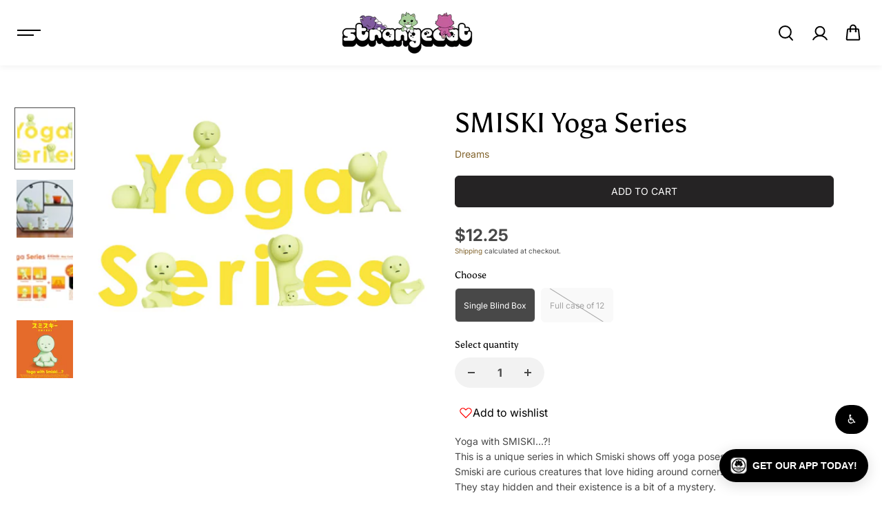

--- FILE ---
content_type: text/html; charset=utf-8
request_url: https://www.strangecattoys.com/products/smiski-yoga-series
body_size: 81551
content:
<!doctype html>
  <html class="no-js" lang="en">
    <head>
      <link href="//www.strangecattoys.com/cdn/shop/t/15/assets/custom.css?v=22157" rel="stylesheet" type="text/css" media="all" />

      <meta charset="utf-8">
      <meta http-equiv="X-UA-Compatible" content="IE=edge">
      <meta name="viewport" content="width=device-width,initial-scale=1">
      <meta name="theme-color" content="#F5F5F5">
      
  
  <meta property="og:site_name" content="Strangecat Toys">
  <meta property="og:url" content="https://www.strangecattoys.com/products/smiski-yoga-series">
  <meta property="og:title" content="SMISKI Yoga Series">
  <meta property="og:type" content="product">
  <meta property="og:description" content="Yoga with SMISKI…?! This is a unique series in which Smiski shows off yoga poses! Smiski are curious creatures that love hiding around corners and small spaces.They stay hidden and their existence is a bit of a mystery.At night they start to glow, though nobody quite knows why... 【Let&#39;s do yoga together~】 Smiski Yoga c"><meta property="og:image" content="http://www.strangecattoys.com/cdn/shop/products/products_smiski_yoga_03.jpg?v=1650553886">
    <meta property="og:image:secure_url" content="https://www.strangecattoys.com/cdn/shop/products/products_smiski_yoga_03.jpg?v=1650553886">
    <meta property="og:image:width" content="1000">
    <meta property="og:image:height" content="624"><meta property="og:price:amount" content="12.25">
    <meta property="og:price:currency" content="USD"><meta name="twitter:site" content="@Strangecattoys"><meta name="twitter:card" content="summary_large_image">
  <meta name="twitter:title" content="SMISKI Yoga Series">
  <meta name="twitter:description" content="Yoga with SMISKI…?! This is a unique series in which Smiski shows off yoga poses! Smiski are curious creatures that love hiding around corners and small spaces.They stay hidden and their existence is a bit of a mystery.At night they start to glow, though nobody quite knows why... 【Let&#39;s do yoga together~】 Smiski Yoga c">
  
      <link rel="canonical" href="https://www.strangecattoys.com/products/smiski-yoga-series">
      <link rel="preconnect" href="https://cdn.shopify.com" crossorigin><link rel="icon" type="image/png" href="//www.strangecattoys.com/cdn/shop/files/Untitled-2_64d5ba0a-26fe-444e-a722-fe941eff046e.jpg?crop=center&height=32&v=1741202885&width=32"><link rel="preconnect" href="https://fonts.shopifycdn.com" crossorigin><title>
        SMISKI Yoga Series
      </title>
  
      
        <meta name="description" content="Yoga with SMISKI…?! This is a unique series in which Smiski shows off yoga poses! Smiski are curious creatures that love hiding around corners and small spaces.They stay hidden and their existence is a bit of a mystery.At night they start to glow, though nobody quite knows why... 【Let&#39;s do yoga together~】 Smiski Yoga c">
      
      <script>window.performance && window.performance.mark && window.performance.mark('shopify.content_for_header.start');</script><meta name="google-site-verification" content="iokS-vZPDgLeDuIovH7YkM6PkNTbfhmNTzwkt3aBWq0">
<meta id="shopify-digital-wallet" name="shopify-digital-wallet" content="/9077325890/digital_wallets/dialog">
<meta name="shopify-checkout-api-token" content="fb9d86e5d1fc5a357de36b3e7999be0c">
<meta id="in-context-paypal-metadata" data-shop-id="9077325890" data-venmo-supported="true" data-environment="production" data-locale="en_US" data-paypal-v4="true" data-currency="USD">
<link rel="alternate" type="application/json+oembed" href="https://www.strangecattoys.com/products/smiski-yoga-series.oembed">
<script async="async" src="/checkouts/internal/preloads.js?locale=en-US"></script>
<link rel="preconnect" href="https://shop.app" crossorigin="anonymous">
<script async="async" src="https://shop.app/checkouts/internal/preloads.js?locale=en-US&shop_id=9077325890" crossorigin="anonymous"></script>
<script id="apple-pay-shop-capabilities" type="application/json">{"shopId":9077325890,"countryCode":"US","currencyCode":"USD","merchantCapabilities":["supports3DS"],"merchantId":"gid:\/\/shopify\/Shop\/9077325890","merchantName":"Strangecat Toys","requiredBillingContactFields":["postalAddress","email","phone"],"requiredShippingContactFields":["postalAddress","email","phone"],"shippingType":"shipping","supportedNetworks":["visa","masterCard","amex","discover","elo","jcb"],"total":{"type":"pending","label":"Strangecat Toys","amount":"1.00"},"shopifyPaymentsEnabled":true,"supportsSubscriptions":true}</script>
<script id="shopify-features" type="application/json">{"accessToken":"fb9d86e5d1fc5a357de36b3e7999be0c","betas":["rich-media-storefront-analytics"],"domain":"www.strangecattoys.com","predictiveSearch":true,"shopId":9077325890,"locale":"en"}</script>
<script>var Shopify = Shopify || {};
Shopify.shop = "strangecat-toys.myshopify.com";
Shopify.locale = "en";
Shopify.currency = {"active":"USD","rate":"1.0"};
Shopify.country = "US";
Shopify.theme = {"name":"Shark","id":143369502979,"schema_name":"Shark","schema_version":"1.3.3","theme_store_id":2619,"role":"main"};
Shopify.theme.handle = "null";
Shopify.theme.style = {"id":null,"handle":null};
Shopify.cdnHost = "www.strangecattoys.com/cdn";
Shopify.routes = Shopify.routes || {};
Shopify.routes.root = "/";</script>
<script type="module">!function(o){(o.Shopify=o.Shopify||{}).modules=!0}(window);</script>
<script>!function(o){function n(){var o=[];function n(){o.push(Array.prototype.slice.apply(arguments))}return n.q=o,n}var t=o.Shopify=o.Shopify||{};t.loadFeatures=n(),t.autoloadFeatures=n()}(window);</script>
<script>
  window.ShopifyPay = window.ShopifyPay || {};
  window.ShopifyPay.apiHost = "shop.app\/pay";
  window.ShopifyPay.redirectState = null;
</script>
<script id="shop-js-analytics" type="application/json">{"pageType":"product"}</script>
<script defer="defer" async type="module" src="//www.strangecattoys.com/cdn/shopifycloud/shop-js/modules/v2/client.init-shop-cart-sync_BT-GjEfc.en.esm.js"></script>
<script defer="defer" async type="module" src="//www.strangecattoys.com/cdn/shopifycloud/shop-js/modules/v2/chunk.common_D58fp_Oc.esm.js"></script>
<script defer="defer" async type="module" src="//www.strangecattoys.com/cdn/shopifycloud/shop-js/modules/v2/chunk.modal_xMitdFEc.esm.js"></script>
<script type="module">
  await import("//www.strangecattoys.com/cdn/shopifycloud/shop-js/modules/v2/client.init-shop-cart-sync_BT-GjEfc.en.esm.js");
await import("//www.strangecattoys.com/cdn/shopifycloud/shop-js/modules/v2/chunk.common_D58fp_Oc.esm.js");
await import("//www.strangecattoys.com/cdn/shopifycloud/shop-js/modules/v2/chunk.modal_xMitdFEc.esm.js");

  window.Shopify.SignInWithShop?.initShopCartSync?.({"fedCMEnabled":true,"windoidEnabled":true});

</script>
<script defer="defer" async type="module" src="//www.strangecattoys.com/cdn/shopifycloud/shop-js/modules/v2/client.payment-terms_Ci9AEqFq.en.esm.js"></script>
<script defer="defer" async type="module" src="//www.strangecattoys.com/cdn/shopifycloud/shop-js/modules/v2/chunk.common_D58fp_Oc.esm.js"></script>
<script defer="defer" async type="module" src="//www.strangecattoys.com/cdn/shopifycloud/shop-js/modules/v2/chunk.modal_xMitdFEc.esm.js"></script>
<script type="module">
  await import("//www.strangecattoys.com/cdn/shopifycloud/shop-js/modules/v2/client.payment-terms_Ci9AEqFq.en.esm.js");
await import("//www.strangecattoys.com/cdn/shopifycloud/shop-js/modules/v2/chunk.common_D58fp_Oc.esm.js");
await import("//www.strangecattoys.com/cdn/shopifycloud/shop-js/modules/v2/chunk.modal_xMitdFEc.esm.js");

  
</script>
<script>
  window.Shopify = window.Shopify || {};
  if (!window.Shopify.featureAssets) window.Shopify.featureAssets = {};
  window.Shopify.featureAssets['shop-js'] = {"shop-cart-sync":["modules/v2/client.shop-cart-sync_DZOKe7Ll.en.esm.js","modules/v2/chunk.common_D58fp_Oc.esm.js","modules/v2/chunk.modal_xMitdFEc.esm.js"],"init-fed-cm":["modules/v2/client.init-fed-cm_B6oLuCjv.en.esm.js","modules/v2/chunk.common_D58fp_Oc.esm.js","modules/v2/chunk.modal_xMitdFEc.esm.js"],"shop-cash-offers":["modules/v2/client.shop-cash-offers_D2sdYoxE.en.esm.js","modules/v2/chunk.common_D58fp_Oc.esm.js","modules/v2/chunk.modal_xMitdFEc.esm.js"],"shop-login-button":["modules/v2/client.shop-login-button_QeVjl5Y3.en.esm.js","modules/v2/chunk.common_D58fp_Oc.esm.js","modules/v2/chunk.modal_xMitdFEc.esm.js"],"pay-button":["modules/v2/client.pay-button_DXTOsIq6.en.esm.js","modules/v2/chunk.common_D58fp_Oc.esm.js","modules/v2/chunk.modal_xMitdFEc.esm.js"],"shop-button":["modules/v2/client.shop-button_DQZHx9pm.en.esm.js","modules/v2/chunk.common_D58fp_Oc.esm.js","modules/v2/chunk.modal_xMitdFEc.esm.js"],"avatar":["modules/v2/client.avatar_BTnouDA3.en.esm.js"],"init-windoid":["modules/v2/client.init-windoid_CR1B-cfM.en.esm.js","modules/v2/chunk.common_D58fp_Oc.esm.js","modules/v2/chunk.modal_xMitdFEc.esm.js"],"init-shop-for-new-customer-accounts":["modules/v2/client.init-shop-for-new-customer-accounts_C_vY_xzh.en.esm.js","modules/v2/client.shop-login-button_QeVjl5Y3.en.esm.js","modules/v2/chunk.common_D58fp_Oc.esm.js","modules/v2/chunk.modal_xMitdFEc.esm.js"],"init-shop-email-lookup-coordinator":["modules/v2/client.init-shop-email-lookup-coordinator_BI7n9ZSv.en.esm.js","modules/v2/chunk.common_D58fp_Oc.esm.js","modules/v2/chunk.modal_xMitdFEc.esm.js"],"init-shop-cart-sync":["modules/v2/client.init-shop-cart-sync_BT-GjEfc.en.esm.js","modules/v2/chunk.common_D58fp_Oc.esm.js","modules/v2/chunk.modal_xMitdFEc.esm.js"],"shop-toast-manager":["modules/v2/client.shop-toast-manager_DiYdP3xc.en.esm.js","modules/v2/chunk.common_D58fp_Oc.esm.js","modules/v2/chunk.modal_xMitdFEc.esm.js"],"init-customer-accounts":["modules/v2/client.init-customer-accounts_D9ZNqS-Q.en.esm.js","modules/v2/client.shop-login-button_QeVjl5Y3.en.esm.js","modules/v2/chunk.common_D58fp_Oc.esm.js","modules/v2/chunk.modal_xMitdFEc.esm.js"],"init-customer-accounts-sign-up":["modules/v2/client.init-customer-accounts-sign-up_iGw4briv.en.esm.js","modules/v2/client.shop-login-button_QeVjl5Y3.en.esm.js","modules/v2/chunk.common_D58fp_Oc.esm.js","modules/v2/chunk.modal_xMitdFEc.esm.js"],"shop-follow-button":["modules/v2/client.shop-follow-button_CqMgW2wH.en.esm.js","modules/v2/chunk.common_D58fp_Oc.esm.js","modules/v2/chunk.modal_xMitdFEc.esm.js"],"checkout-modal":["modules/v2/client.checkout-modal_xHeaAweL.en.esm.js","modules/v2/chunk.common_D58fp_Oc.esm.js","modules/v2/chunk.modal_xMitdFEc.esm.js"],"shop-login":["modules/v2/client.shop-login_D91U-Q7h.en.esm.js","modules/v2/chunk.common_D58fp_Oc.esm.js","modules/v2/chunk.modal_xMitdFEc.esm.js"],"lead-capture":["modules/v2/client.lead-capture_BJmE1dJe.en.esm.js","modules/v2/chunk.common_D58fp_Oc.esm.js","modules/v2/chunk.modal_xMitdFEc.esm.js"],"payment-terms":["modules/v2/client.payment-terms_Ci9AEqFq.en.esm.js","modules/v2/chunk.common_D58fp_Oc.esm.js","modules/v2/chunk.modal_xMitdFEc.esm.js"]};
</script>
<script>(function() {
  var isLoaded = false;
  function asyncLoad() {
    if (isLoaded) return;
    isLoaded = true;
    var urls = ["\/\/www.powr.io\/powr.js?powr-token=strangecat-toys.myshopify.com\u0026external-type=shopify\u0026shop=strangecat-toys.myshopify.com","https:\/\/www.orderlogicapp.com\/embedded_js\/production_base.js?1628257169\u0026shop=strangecat-toys.myshopify.com","\/\/cdn.shopify.com\/proxy\/1321f087b911a364343df69f9004498b0843bf206f7986188af5a4d8b5299387\/static.cdn.printful.com\/static\/js\/external\/shopify-product-customizer.js?v=0.28\u0026shop=strangecat-toys.myshopify.com\u0026sp-cache-control=cHVibGljLCBtYXgtYWdlPTkwMA"];
    for (var i = 0; i < urls.length; i++) {
      var s = document.createElement('script');
      s.type = 'text/javascript';
      s.async = true;
      s.src = urls[i];
      var x = document.getElementsByTagName('script')[0];
      x.parentNode.insertBefore(s, x);
    }
  };
  if(window.attachEvent) {
    window.attachEvent('onload', asyncLoad);
  } else {
    window.addEventListener('load', asyncLoad, false);
  }
})();</script>
<script id="__st">var __st={"a":9077325890,"offset":-18000,"reqid":"e1511d47-a09d-43b7-a81c-c9b01f83ff5d-1769110273","pageurl":"www.strangecattoys.com\/products\/smiski-yoga-series","u":"79371cf980a9","p":"product","rtyp":"product","rid":7664527638787};</script>
<script>window.ShopifyPaypalV4VisibilityTracking = true;</script>
<script id="captcha-bootstrap">!function(){'use strict';const t='contact',e='account',n='new_comment',o=[[t,t],['blogs',n],['comments',n],[t,'customer']],c=[[e,'customer_login'],[e,'guest_login'],[e,'recover_customer_password'],[e,'create_customer']],r=t=>t.map((([t,e])=>`form[action*='/${t}']:not([data-nocaptcha='true']) input[name='form_type'][value='${e}']`)).join(','),a=t=>()=>t?[...document.querySelectorAll(t)].map((t=>t.form)):[];function s(){const t=[...o],e=r(t);return a(e)}const i='password',u='form_key',d=['recaptcha-v3-token','g-recaptcha-response','h-captcha-response',i],f=()=>{try{return window.sessionStorage}catch{return}},m='__shopify_v',_=t=>t.elements[u];function p(t,e,n=!1){try{const o=window.sessionStorage,c=JSON.parse(o.getItem(e)),{data:r}=function(t){const{data:e,action:n}=t;return t[m]||n?{data:e,action:n}:{data:t,action:n}}(c);for(const[e,n]of Object.entries(r))t.elements[e]&&(t.elements[e].value=n);n&&o.removeItem(e)}catch(o){console.error('form repopulation failed',{error:o})}}const l='form_type',E='cptcha';function T(t){t.dataset[E]=!0}const w=window,h=w.document,L='Shopify',v='ce_forms',y='captcha';let A=!1;((t,e)=>{const n=(g='f06e6c50-85a8-45c8-87d0-21a2b65856fe',I='https://cdn.shopify.com/shopifycloud/storefront-forms-hcaptcha/ce_storefront_forms_captcha_hcaptcha.v1.5.2.iife.js',D={infoText:'Protected by hCaptcha',privacyText:'Privacy',termsText:'Terms'},(t,e,n)=>{const o=w[L][v],c=o.bindForm;if(c)return c(t,g,e,D).then(n);var r;o.q.push([[t,g,e,D],n]),r=I,A||(h.body.append(Object.assign(h.createElement('script'),{id:'captcha-provider',async:!0,src:r})),A=!0)});var g,I,D;w[L]=w[L]||{},w[L][v]=w[L][v]||{},w[L][v].q=[],w[L][y]=w[L][y]||{},w[L][y].protect=function(t,e){n(t,void 0,e),T(t)},Object.freeze(w[L][y]),function(t,e,n,w,h,L){const[v,y,A,g]=function(t,e,n){const i=e?o:[],u=t?c:[],d=[...i,...u],f=r(d),m=r(i),_=r(d.filter((([t,e])=>n.includes(e))));return[a(f),a(m),a(_),s()]}(w,h,L),I=t=>{const e=t.target;return e instanceof HTMLFormElement?e:e&&e.form},D=t=>v().includes(t);t.addEventListener('submit',(t=>{const e=I(t);if(!e)return;const n=D(e)&&!e.dataset.hcaptchaBound&&!e.dataset.recaptchaBound,o=_(e),c=g().includes(e)&&(!o||!o.value);(n||c)&&t.preventDefault(),c&&!n&&(function(t){try{if(!f())return;!function(t){const e=f();if(!e)return;const n=_(t);if(!n)return;const o=n.value;o&&e.removeItem(o)}(t);const e=Array.from(Array(32),(()=>Math.random().toString(36)[2])).join('');!function(t,e){_(t)||t.append(Object.assign(document.createElement('input'),{type:'hidden',name:u})),t.elements[u].value=e}(t,e),function(t,e){const n=f();if(!n)return;const o=[...t.querySelectorAll(`input[type='${i}']`)].map((({name:t})=>t)),c=[...d,...o],r={};for(const[a,s]of new FormData(t).entries())c.includes(a)||(r[a]=s);n.setItem(e,JSON.stringify({[m]:1,action:t.action,data:r}))}(t,e)}catch(e){console.error('failed to persist form',e)}}(e),e.submit())}));const S=(t,e)=>{t&&!t.dataset[E]&&(n(t,e.some((e=>e===t))),T(t))};for(const o of['focusin','change'])t.addEventListener(o,(t=>{const e=I(t);D(e)&&S(e,y())}));const B=e.get('form_key'),M=e.get(l),P=B&&M;t.addEventListener('DOMContentLoaded',(()=>{const t=y();if(P)for(const e of t)e.elements[l].value===M&&p(e,B);[...new Set([...A(),...v().filter((t=>'true'===t.dataset.shopifyCaptcha))])].forEach((e=>S(e,t)))}))}(h,new URLSearchParams(w.location.search),n,t,e,['guest_login'])})(!0,!0)}();</script>
<script integrity="sha256-4kQ18oKyAcykRKYeNunJcIwy7WH5gtpwJnB7kiuLZ1E=" data-source-attribution="shopify.loadfeatures" defer="defer" src="//www.strangecattoys.com/cdn/shopifycloud/storefront/assets/storefront/load_feature-a0a9edcb.js" crossorigin="anonymous"></script>
<script crossorigin="anonymous" defer="defer" src="//www.strangecattoys.com/cdn/shopifycloud/storefront/assets/shopify_pay/storefront-65b4c6d7.js?v=20250812"></script>
<script data-source-attribution="shopify.dynamic_checkout.dynamic.init">var Shopify=Shopify||{};Shopify.PaymentButton=Shopify.PaymentButton||{isStorefrontPortableWallets:!0,init:function(){window.Shopify.PaymentButton.init=function(){};var t=document.createElement("script");t.src="https://www.strangecattoys.com/cdn/shopifycloud/portable-wallets/latest/portable-wallets.en.js",t.type="module",document.head.appendChild(t)}};
</script>
<script data-source-attribution="shopify.dynamic_checkout.buyer_consent">
  function portableWalletsHideBuyerConsent(e){var t=document.getElementById("shopify-buyer-consent"),n=document.getElementById("shopify-subscription-policy-button");t&&n&&(t.classList.add("hidden"),t.setAttribute("aria-hidden","true"),n.removeEventListener("click",e))}function portableWalletsShowBuyerConsent(e){var t=document.getElementById("shopify-buyer-consent"),n=document.getElementById("shopify-subscription-policy-button");t&&n&&(t.classList.remove("hidden"),t.removeAttribute("aria-hidden"),n.addEventListener("click",e))}window.Shopify?.PaymentButton&&(window.Shopify.PaymentButton.hideBuyerConsent=portableWalletsHideBuyerConsent,window.Shopify.PaymentButton.showBuyerConsent=portableWalletsShowBuyerConsent);
</script>
<script data-source-attribution="shopify.dynamic_checkout.cart.bootstrap">document.addEventListener("DOMContentLoaded",(function(){function t(){return document.querySelector("shopify-accelerated-checkout-cart, shopify-accelerated-checkout")}if(t())Shopify.PaymentButton.init();else{new MutationObserver((function(e,n){t()&&(Shopify.PaymentButton.init(),n.disconnect())})).observe(document.body,{childList:!0,subtree:!0})}}));
</script>
<link id="shopify-accelerated-checkout-styles" rel="stylesheet" media="screen" href="https://www.strangecattoys.com/cdn/shopifycloud/portable-wallets/latest/accelerated-checkout-backwards-compat.css" crossorigin="anonymous">
<style id="shopify-accelerated-checkout-cart">
        #shopify-buyer-consent {
  margin-top: 1em;
  display: inline-block;
  width: 100%;
}

#shopify-buyer-consent.hidden {
  display: none;
}

#shopify-subscription-policy-button {
  background: none;
  border: none;
  padding: 0;
  text-decoration: underline;
  font-size: inherit;
  cursor: pointer;
}

#shopify-subscription-policy-button::before {
  box-shadow: none;
}

      </style>

<script>window.performance && window.performance.mark && window.performance.mark('shopify.content_for_header.end');</script>

<style data-shopify>
      @font-face {
  font-family: Inter;
  font-weight: 400;
  font-style: normal;
  font-display: swap;
  src: url("//www.strangecattoys.com/cdn/fonts/inter/inter_n4.b2a3f24c19b4de56e8871f609e73ca7f6d2e2bb9.woff2") format("woff2"),
       url("//www.strangecattoys.com/cdn/fonts/inter/inter_n4.af8052d517e0c9ffac7b814872cecc27ae1fa132.woff") format("woff");
}

      @font-face {
  font-family: Inter;
  font-weight: 700;
  font-style: normal;
  font-display: swap;
  src: url("//www.strangecattoys.com/cdn/fonts/inter/inter_n7.02711e6b374660cfc7915d1afc1c204e633421e4.woff2") format("woff2"),
       url("//www.strangecattoys.com/cdn/fonts/inter/inter_n7.6dab87426f6b8813070abd79972ceaf2f8d3b012.woff") format("woff");
}

      @font-face {
  font-family: Inter;
  font-weight: 400;
  font-style: italic;
  font-display: swap;
  src: url("//www.strangecattoys.com/cdn/fonts/inter/inter_i4.feae1981dda792ab80d117249d9c7e0f1017e5b3.woff2") format("woff2"),
       url("//www.strangecattoys.com/cdn/fonts/inter/inter_i4.62773b7113d5e5f02c71486623cf828884c85c6e.woff") format("woff");
}

      @font-face {
  font-family: Inter;
  font-weight: 700;
  font-style: italic;
  font-display: swap;
  src: url("//www.strangecattoys.com/cdn/fonts/inter/inter_i7.b377bcd4cc0f160622a22d638ae7e2cd9b86ea4c.woff2") format("woff2"),
       url("//www.strangecattoys.com/cdn/fonts/inter/inter_i7.7c69a6a34e3bb44fcf6f975857e13b9a9b25beb4.woff") format("woff");
}

      @font-face {
  font-family: Asul;
  font-weight: 400;
  font-style: normal;
  font-display: swap;
  src: url("//www.strangecattoys.com/cdn/fonts/asul/asul_n4.814c5323104eaec8052c156ea81d27e4cc2ecc89.woff2") format("woff2"),
       url("//www.strangecattoys.com/cdn/fonts/asul/asul_n4.fad4580d0c2a0762bf2eec95df0ca1bba03e7345.woff") format("woff");
}

      


  :root {
      --body-font-family: Inter,sans-serif;
      --body-font-weight: 400;
      --body-font-style: normal;
      --body-font-line-height: 1.6;
      --body-letter-spacing: 0.0em;
      --body-font-scale: 1.0;;
      --heading-font-family: Asul,serif;
      --heading-font-style: normal;
      --heading-font-weight: 400;
      --heading-font-line-height: 1.2;
      --heading-letter-spacing: 0.0em;
      --heading-font-scale: 1.0;
      --button-font-family: var(--body-font-family);
      --button-font-weight:var(--body-font-style);
      --button-font-style:var(--body-font-weight);
      --button-text-transform: uppercase;
      --button-radius: 6px;
      --form-radius: 0px;
      --card-radius:0px;
      --block-radius:0px;
      --xsmall-text: calc(var(--body-font-scale) * 10px);
      --small-text: calc(var(--body-font-scale) * 12px);
      --text: calc(var(--body-font-scale) * 14px);
      --medium-text: calc(var(--body-font-scale) * 16px);
      --large-text: calc(var(--body-font-scale) * 18px);
      --h1: calc(var(--heading-font-scale) * 75px);
      --h2: calc(var(--heading-font-scale) * 60px);
      --h3: calc(var(--heading-font-scale) * 40px);
      --h4: calc(var(--heading-font-scale) * 30px);
      --h5: calc(var(--heading-font-scale) * 24px);
      --h6: calc(var(--heading-font-scale) * 20px);

      --header-background: #ffffff;
      --header-text-color:#000000;
      --header-hover-color: #0273ed;
      --submenu-background:#ffffff;
      --submenu-color:#000000;
      --submenu-hover-color:#0273ed;
      --submenu-border-color:#e9e9e9;


      --footer-background:#101219;
      --footer-heading-color:#FFFFFF;
      --footer-text-color:#8c8c8c;
      --footer-link-color:#8c8c8c;

      
--footer-background-light:#1a1d29;--footer-hover-color: #ffffff;
      --footer-newsletter-background:#ffffff;
      --footer-newsletter-text:#242322;


      
--footer-newsletter-placeholder-text: #31302e;/* Secondary footer */

      --footer-secondary-background:#101219;
      --footer-secondary-color:#8c8c8c;
      --footer-secondary-link-color:#8c8c8c;
      --footer-policies-background:#000000;
      --footer-policies-color:#757575;
      --footer-policies-link-color:#757575;
      --footer-policies-link-hover:#ffffff;

      --error-text-color: red;
      --error-text-background: rgba(255, 0, 0, 0.05);
      --success-text-color: green;
      --success-text-background: rgba(0, 128, 0, 0.05);

      --top-spacer: 0;
      --bottom-spacer: 0;

      --sale-badge-bg:#0273ed;
      --sale-badge-color:#FFFFFF;
      --custom-badge-bg:  #62e483;
      --custom-badge-color: #000000;
      --soldout-badge-bg: #df2c21;
      --soldout-badge-color: #FFFFFF;
      --product-discount-color:#FFFFFF;
      --product-discount-background:#000000;

      --border-width:1px;
      --button-border-width:1px;
      --page-overlay-background: 0,0,0;
      --page-overlay-opacity: 0.2;
      --article-overlay-background: 0,0,0;
      --article-overlay-opacity: 0.2;

  }
  
    .blog-post-item.content-overlay{
        --heading-color: #ffffff;
        --text-color: #ffffff
      }
  
  :root,
    .primary-scheme{
      
        --body-background:#ffffff;
      
      --body-alternate-background: #f2f2f2;
      --heading-color: #000000;
      --text-color: #484848;
      --text-light-color: rgba(72, 72, 72, 0.5);
      --text-extralight-color: rgba(72, 72, 72, 0.3);
      --link-color: #81632c;
      --button-background:#252324;
      --button-text-color: #ffffff;
      --button-border: #252324;
      --button-background-hover: #000000;
      --button-text-color-hover: #ffffff;
      --button-border-hover: #000000;
      --image-bg: #ffffff;
      --form-border: #d8d8d8;
      --form-background: #f2f2f2;
      --form-text-color: #252324;
      --border-color: #d7d7d7;
      --slider-icon-color: #000000;
      --slider-icon-background: #e7e7e7;
      --slider-icon-border:rgba(0,0,0,0);
      --product-border:#e9e9e9;
      --product-background:#ffffff;
      --product-title-color:#252324;

        
--shipping-bar-line:#808080;
--heading-color-light:#333333;}


    .secondary-scheme{
      
        --body-background:#f5f5f5;
      
      --body-alternate-background: #ffffff;
      --heading-color: #000000;
      --text-color: #484848;
      --text-light-color: rgba(72, 72, 72, 0.5);
      --text-extralight-color: rgba(72, 72, 72, 0.3);
      --link-color: #81632c;
      --button-background:#000000;
      --button-text-color: #ffffff;
      --button-border: #000000;
      --button-background-hover: #ffffff;
      --button-text-color-hover: #000000;
      --button-border-hover: #000000;
      --image-bg: #f2f2f2;
      --form-border: #d8d8d8;
      --form-background: #ffffff;
      --form-text-color: #252324;
      --border-color: #e9e9e9;
      --slider-icon-color: #ffffff;
      --slider-icon-background: #000000;
      --slider-icon-border:rgba(0,0,0,0);
      --product-border:#e9e9e9;
      --product-background:#ffffff;
      --product-title-color:#252324;

        
--shipping-bar-line:#767676;
--heading-color-light:#333333;}


    .tertiary-scheme{
      
        --body-background:#16171d;
      
      --body-alternate-background: #000000;
      --heading-color: #ffffff;
      --text-color: #ffffff;
      --text-light-color: rgba(255, 255, 255, 0.5);
      --text-extralight-color: rgba(255, 255, 255, 0.3);
      --link-color: #81632c;
      --button-background:#ffffff;
      --button-text-color: #000000;
      --button-border: #ffffff;
      --button-background-hover: #000000;
      --button-text-color-hover: #ffffff;
      --button-border-hover: #000000;
      --image-bg: #242223;
      --form-border: #484848;
      --form-background: #ffffff;
      --form-text-color: #000000;
      --border-color: #383838;
      --slider-icon-color: #ffffff;
      --slider-icon-background: #000000;
      --slider-icon-border:rgba(0,0,0,0);
      --product-border:#313131;
      --product-background:#ffffff;
      --product-title-color:#000000;

        
--shipping-bar-line:#424557;
--heading-color-light:#808080;}


    .quatnary-scheme{
      
        --body-background:#eae1da;
      
      --body-alternate-background: #ffffff;
      --heading-color: #0a0a0a;
      --text-color: #484848;
      --text-light-color: rgba(72, 72, 72, 0.5);
      --text-extralight-color: rgba(72, 72, 72, 0.3);
      --link-color: #81632c;
      --button-background:#252324;
      --button-text-color: #ffffff;
      --button-border: #252324;
      --button-background-hover: #ffffff;
      --button-text-color-hover: #16171d;
      --button-border-hover: #000000;
      --image-bg: #ffffff;
      --form-border: #0a0a0a;
      --form-background: #ffffff;
      --form-text-color: #0a0a0a;
      --border-color: #b9b9b9;
      --slider-icon-color: #ffffff;
      --slider-icon-background: #252324;
      --slider-icon-border:rgba(0,0,0,0);
      --product-border:#e9e9e9;
      --product-background:#ffffff;
      --product-title-color:#0a0a0a;

        
--shipping-bar-line:#7e5f47;
--heading-color-light:#3d3d3d;}



  @media (max-width:1440px){
      :root{
      --h1: calc(var(--heading-font-scale) * 70px);
      --h2: calc(var(--heading-font-scale) * 55px);
      }
  }
  @media (max-width:1199px){
      :root{
      --h1: calc(var(--heading-font-scale) * 60px);
      --h2: calc(var(--heading-font-scale) * 50px);
      --h3: calc(var(--heading-font-scale) * 30px);
      --h4: calc(var(--heading-font-scale) * 26px);
      --h5: calc(var(--heading-font-scale) * 22px);
      }
  }
  @media (max-width:991px){
      :root{
      --h1: calc(var(--heading-font-scale) * 50px);
      --h2: calc(var(--heading-font-scale) * 40px);
      --h4: calc(var(--heading-font-scale) * 24px);
      --h5: calc(var(--heading-font-scale) * 22px);
      }
  }
  @media (max-width:767px){
      :root{
        --h1: calc(var(--heading-font-scale) * 40px);
        --h2: calc(var(--heading-font-scale) * 36px);
        --parallex-height:;
        --button-radius: 3px;
        --form-radius: 0px;
        --card-radius:0px;
        --block-radius:0px;
      }
  }
  @media (max-width:575px){
      :root{
        --h2: calc(var(--heading-font-scale) * 30px);
        --h3: calc(var(--heading-font-scale) * 28px);
      }
  }
</style>
<link rel="preload" as="style" href="//www.strangecattoys.com/cdn/shop/t/15/assets/slick.css?v=99639561323254153231720234959">
<link rel="preload" as="style" href="//www.strangecattoys.com/cdn/shop/t/15/assets/base.css?v=64240447097962973621754654404">
<link rel="preload" as="style" href="//www.strangecattoys.com/cdn/shop/t/15/assets/common.css?v=72590171651292395751738351879">
<link rel="preload" as="style" href="//www.strangecattoys.com/cdn/shop/t/15/assets/header.css?v=122935229766446379031738351880">

<link href="//www.strangecattoys.com/cdn/shop/t/15/assets/slick.css?v=99639561323254153231720234959" rel="stylesheet" type="text/css" media="all" />
<link href="//www.strangecattoys.com/cdn/shop/t/15/assets/base.css?v=64240447097962973621754654404" rel="stylesheet" type="text/css" media="all" />
<link href="//www.strangecattoys.com/cdn/shop/t/15/assets/common.css?v=72590171651292395751738351879" rel="stylesheet" type="text/css" media="all" />
<link href="//www.strangecattoys.com/cdn/shop/t/15/assets/header.css?v=122935229766446379031738351880" rel="stylesheet" type="text/css" media="all" />

  <link rel="preload" as="style" href="//www.strangecattoys.com/cdn/shop/t/15/assets/aos.css?v=65763176726950782561720234958">
  <link href="//www.strangecattoys.com/cdn/shop/t/15/assets/aos.css?v=65763176726950782561720234958" rel="stylesheet" type="text/css" media="all" />
  
<script>
    const showLessText = `Show less`;
    const showMoreText = `Show more`;
    var slInventory = {};
    const prevArrow = '<button class="slide-arrow prev-arrow" aria-label="previous arrow" ><svg  class="slide-arrow-icon1" width="13" height="13" viewBox="0 0 13 13" fill="none" ><path fill-rule="evenodd" clip-rule="evenodd" d="M7 0L0.636039 6.36396L7 12.7279L8.17187 11.5561L3.80836 7.19255L12.5018 7.19253L12.5018 5.53528L3.80837 5.53531L8.17184 1.17184L7 0Z" fill="currentColor"/></svg><svg  class="slide-arrow-icon2" width="13" height="13" viewBox="0 0 13 13" fill="none" ><path fill-rule="evenodd" clip-rule="evenodd" d="M7 0L0.636039 6.36396L7 12.7279L8.17187 11.5561L3.80836 7.19255L12.5018 7.19253L12.5018 5.53528L3.80837 5.53531L8.17184 1.17184L7 0Z" fill="currentColor"/></svg></button>';
    const nextArrow = '<button class="slide-arrow next-arrow" aria-label="next arrow" ><svg class="slide-arrow-icon1" width="13" height="13" viewBox="0 0 13 13" fill="none"><path fill-rule="evenodd" clip-rule="evenodd" d="M6 0L12.364 6.36396L6 12.7279L4.82813 11.5561L9.19164 7.19255L0.498208 7.19253L0.498198 5.53528L9.19163 5.53531L4.82816 1.17184L6 0Z" fill="currentColor"/></svg><svg class="slide-arrow-icon2" width="13" height="13" viewBox="0 0 13 13" fill="none"><path fill-rule="evenodd" clip-rule="evenodd" d="M6 0L12.364 6.36396L6 12.7279L4.82813 11.5561L9.19164 7.19255L0.498208 7.19253L0.498198 5.53528L9.19163 5.53531L4.82816 1.17184L6 0Z" fill="currentColor"/></svg></button>';
    const countryListData={AF:"Afghanistan",AX:"Aland Islands",AL:"Albania",DZ:"Algeria",AS:"American Samoa",AD:"Andorra",AO:"Angola",AI:"Anguilla",AQ:"Antarctica",AG:"Antigua and Barbuda",AR:"Argentina",AM:"Armenia",AW:"Aruba",AU:"Australia",AT:"Austria",AZ:"Azerbaijan",BS:"Bahamas",BH:"Bahrain",BD:"Bangladesh",BB:"Barbados",BY:"Belarus",BE:"Belgium",BZ:"Belize",BJ:"Benin",BM:"Bermuda",BT:"Bhutan",BO:"Bolivia",BQ:"Bonaire, Sint Eustatius and Saba",BA:"Bosnia and Herzegovina",BW:"Botswana",BV:"Bouvet Island",BR:"Brazil",IO:"British Indian Ocean Territory",BN:"Brunei Darussalam",BG:"Bulgaria",BF:"Burkina Faso",BI:"Burundi",KH:"Cambodia",CM:"Cameroon",CA:"Canada",CV:"Cape Verde",KY:"Cayman Islands",CF:"Central African Republic",TD:"Chad",CL:"Chile",CN:"China",CX:"Christmas Island",CC:"Cocos (Keeling) Islands",CO:"Colombia",KM:"Comoros",CG:"Congo",CD:"Congo, the Democratic Republic of the",CK:"Cook Islands",CR:"Costa Rica",CI:"Cote D'Ivoire",HR:"Croatia",CU:"Cuba",CW:"Curacao",CY:"Cyprus",CZ:"Czech Republic",DK:"Denmark",DJ:"Djibouti",DM:"Dominica",DO:"Dominican Republic",EC:"Ecuador",EG:"Egypt",SV:"El Salvador",GQ:"Equatorial Guinea",ER:"Eritrea",EE:"Estonia",ET:"Ethiopia",FK:"Falkland Islands (Malvinas)",FO:"Faroe Islands",FJ:"Fiji",FI:"Finland",FR:"France",GF:"French Guiana",PF:"French Polynesia",TF:"French Southern Territories",GA:"Gabon",GM:"Gambia",GE:"Georgia",DE:"Germany",GH:"Ghana",GI:"Gibraltar",GR:"Greece",GL:"Greenland",GD:"Grenada",GP:"Guadeloupe",GU:"Guam",GT:"Guatemala",GG:"Guernsey",GN:"Guinea",GW:"Guinea-Bissau",GY:"Guyana",HT:"Haiti",HM:"Heard Island and Mcdonald Islands",VA:"Holy See (Vatican City State)",HN:"Honduras",HK:"Hong Kong",HU:"Hungary",IS:"Iceland",IN:"India",ID:"Indonesia",IR:"Iran, Islamic Republic of",IQ:"Iraq",IE:"Ireland",IM:"Isle of Man",IL:"Israel",IT:"Italy",JM:"Jamaica",JP:"Japan",JE:"Jersey",JO:"Jordan",KZ:"Kazakhstan",KE:"Kenya",KI:"Kiribati",KP:"Korea, Democratic People's Republic of",KR:"Korea, Republic of",XK:"Kosovo",KW:"Kuwait",KG:"Kyrgyzstan",LA:"Lao People's Democratic Republic",LV:"Latvia",LB:"Lebanon",LS:"Lesotho",LR:"Liberia",LY:"Libyan Arab Jamahiriya",LI:"Liechtenstein",LT:"Lithuania",LU:"Luxembourg",MO:"Macao",MK:"Macedonia, the Former Yugoslav Republic of",MG:"Madagascar",MW:"Malawi",MY:"Malaysia",MV:"Maldives",ML:"Mali",MT:"Malta",MH:"Marshall Islands",MQ:"Martinique",MR:"Mauritania",MU:"Mauritius",YT:"Mayotte",MX:"Mexico",FM:"Micronesia, Federated States of",MD:"Moldova, Republic of",MC:"Monaco",MN:"Mongolia",ME:"Montenegro",MS:"Montserrat",MA:"Morocco",MZ:"Mozambique",MM:"Myanmar",NA:"Namibia",NR:"Nauru",NP:"Nepal",NL:"Netherlands",AN:"Netherlands Antilles",NC:"New Caledonia",NZ:"New Zealand",NI:"Nicaragua",NE:"Niger",NG:"Nigeria",NU:"Niue",NF:"Norfolk Island",MP:"Northern Mariana Islands",NO:"Norway",OM:"Oman",PK:"Pakistan",PW:"Palau",PS:"Palestinian Territory, Occupied",PA:"Panama",PG:"Papua New Guinea",PY:"Paraguay",PE:"Peru",PH:"Philippines",PN:"Pitcairn",PL:"Poland",PT:"Portugal",PR:"Puerto Rico",QA:"Qatar",RE:"Reunion",RO:"Romania",RU:"Russian Federation",RW:"Rwanda",BL:"Saint Barthelemy",SH:"Saint Helena",KN:"Saint Kitts and Nevis",LC:"Saint Lucia",MF:"Saint Martin",PM:"Saint Pierre and Miquelon",VC:"Saint Vincent and the Grenadines",WS:"Samoa",SM:"San Marino",ST:"Sao Tome and Principe",SA:"Saudi Arabia",SN:"Senegal",RS:"Serbia",CS:"Serbia and Montenegro",SC:"Seychelles",SL:"Sierra Leone",SG:"Singapore",SX:"Sint Maarten",SK:"Slovakia",SI:"Slovenia",SB:"Solomon Islands",SO:"Somalia",ZA:"South Africa",GS:"South Georgia and the South Sandwich Islands",SS:"South Sudan",ES:"Spain",LK:"Sri Lanka",SD:"Sudan",SR:"Suriname",SJ:"Svalbard and Jan Mayen",SZ:"Swaziland",SE:"Sweden",CH:"Switzerland",SY:"Syrian Arab Republic",TW:"Taiwan, Province of China",TJ:"Tajikistan",TZ:"Tanzania, United Republic of",TH:"Thailand",TL:"Timor-Leste",TG:"Togo",TK:"Tokelau",TO:"Tonga",TT:"Trinidad and Tobago",TN:"Tunisia",TR:"Turkey",TM:"Turkmenistan",TC:"Turks and Caicos Islands",TV:"Tuvalu",UG:"Uganda",UA:"Ukraine",AE:"United Arab Emirates",GB:"United Kingdom",US:"United States",UM:"United States Minor Outlying Islands",UY:"Uruguay",UZ:"Uzbekistan",VU:"Vanuatu",VE:"Venezuela",VN:"Viet Nam",VG:"Virgin Islands, British",VI:"Virgin Islands, U.s.",WF:"Wallis and Futuna",EH:"Western Sahara",YE:"Yemen",ZM:"Zambia",ZW:"Zimbabwe"};
    const freeShippingAmount = `0`;
    const ShippingBarText = ``;
    const freeShippingBarSuccessText = ``;
    const googleMapApiKey = 'AIzaSyBYnDJl4MinFTJATiS1yE8QfFvS9zD5z9Y';const freeShippingBarStatus = false;const preLoaderIcon = `<div class="search-loader">
        <svg width="50px" height="50px" viewBox="0 0 100 100" >
            <circle cx="50" cy="50" fill="none" stroke="currentColor" stroke-width="6" r="35" stroke-dasharray="164.93361431346415 56.97787143782138">
            <animateTransform attributeName="transform" type="rotate" repeatCount="indefinite" dur="1s" values="0 50 50;360 50 50" keyTimes="0;1"/>
            </circle>
        </svg>
        </div>`;
    var cartTotalPrice = 0;
    var cartItemCount = 0;
    const noResultFound = `No result found`;
    const moneyFormat = "<span class=money>${{amount}}</span>";
    const preorderStatus =  false;
    const preorderText = `Preorder`;
    const soldOutText = `Sold out`;
    const saleOffText = `OFF`;
    const unitPriceText = `Unit price`;
    const addToCartText = `Add to cart`;
    const unavailableText = `Unavailable`;
    const shipRateUnavailable = `Cart shipping rate is not available.`;
    const clearbtnRecent = `Clear`;
    const recentHeading = `Recent Search`;
    const rootUrl = '/';
    const cartUrl = '/cart.js';
    const mainCartUrl = '/cart';
    const cartAdd = '/cart/add';
    const cartAddUrl = '/cart/add.js';
    const cartUpdateUrl = '/cart/update.js';
    const cartChangeUrl = '/cart/change.js';
    const cartClearUrl = '/cart/clear.js';
    const searchurl = '/search';
    const variantStyle = `swatch`;
    
    const animationStatus = true;
    const preloaderAppearance = `first_time`;
</script>

<style>
  
  
  
</style>

<script src="//www.strangecattoys.com/cdn/shop/t/15/assets/jquery.min.js?v=158417595810649192771720234958" defer></script>

  <script src="//www.strangecattoys.com/cdn/shop/t/15/assets/aos.js?v=146123878477799097641720234958" asyn></script>

<script src="//www.strangecattoys.com/cdn/shop/t/15/assets/lazysizes.min.js?v=166473712726788881691720234958" defer></script>
<script src="//www.strangecattoys.com/cdn/shop/t/15/assets/slick.min.js?v=40527587340736000061720234959" defer></script>
<script src="//www.strangecattoys.com/cdn/shop/t/15/assets/parallax.js?v=121117513572645429621720234959" defer></script>
<script src="//www.strangecattoys.com/cdn/shop/t/15/assets/product-model.js?v=66945402007971227111720234959" defer></script>
<script src="//www.strangecattoys.com/cdn/shop/t/15/assets/global.js?v=141507737633895286611738351879" defer></script>
<script src="//www.strangecattoys.com/cdn/shop/t/15/assets/search.js?v=48035064347528028151735944371" defer></script>

<!-- BEGIN app block: shopify://apps/orderlogic-min-max-limits/blocks/orderlogic/02463cc1-4876-4a68-8865-248003957801 --><script>
  DEBUG_KEY = "__olDebug";
  var ol_cachebuster = "202502190343";

  if (typeof olCreateStorage == 'undefined') {
    var olCreateStorage = function (name, value) {
      localStorage.setItem(name, JSON.stringify(value));
    };
  }

  if (typeof olReadStorage == 'undefined') {
    var olReadStorage = function (name) {
      return JSON.parse(localStorage.getItem(name));
    };
  }

  if (typeof ol_hostname == 'undefined') {
    var ol_hostname = 'www.orderlogicapp.com';
    var ol_debug = olReadStorage(DEBUG_KEY);
    if (window.location.search.replace("?", "").substring(0, 7) == 'olDebug') {
      ol_debug = window.location.search.replace("?olDebug=", "");
      if (ol_debug == 'false') ol_debug = false;
      olCreateStorage(DEBUG_KEY, ol_debug);
    }
  }

  if (( typeof ol_cachebuster != 'undefined') || (ol_debug)) {
    if (typeof ol_script == 'undefined') {
      var ol_script = document.createElement('script');
      ol_script.type = 'text/javascript';
      ol_script.async = true;
      ol_script.src = "https://" + (ol_debug ? 'dev.orderlogicapp.com' : ol_hostname) + "/embedded_js/store.js?" + ol_cachebuster;
      document.head.appendChild(ol_script);
    }
  }

  

  olProductData = { 
  }

  
  olProductDataDcb = {
    productId: 7664527638787,
    handle: "smiski-yoga-series",
    tags: [
      
    ]
  }
  
</script>


<!-- END app block --><!-- BEGIN app block: shopify://apps/warnify-pro-warnings/blocks/main/b82106ea-6172-4ab0-814f-17df1cb2b18a --><!-- BEGIN app snippet: product -->
<script>    var Elspw = {        params: {            money_format: "\u003cspan class=money\u003e${{amount}}\u003c\/span\u003e",            cart: {                "total_price" : 0,                "attributes": {},                "items" : [                ]            }        }    };    Elspw.params.product = {        "id": 7664527638787,        "title": "SMISKI Yoga Series",        "handle": "smiski-yoga-series",        "tags": [],        "variants":[{"id":42729071968515,"qty":12 === null ? 999 : 12,"title":"Single Blind Box","policy":"deny"},{"id":42729072001283,"qty":0 === null ? 999 : 0,"title":"Full case of 12","policy":"deny"}],        "collection_ids":[71236812866,458178134275,400679141635]    };</script><!-- END app snippet --><!-- BEGIN app snippet: settings -->
  <script>    (function(){      Elspw.loadScript=function(a,b){var c=document.createElement("script");c.type="text/javascript",c.readyState?c.onreadystatechange=function(){"loaded"!=c.readyState&&"complete"!=c.readyState||(c.onreadystatechange=null,b())}:c.onload=function(){b()},c.src=a,document.getElementsByTagName("head")[0].appendChild(c)};      Elspw.config= {"enabled":true,"grid_enabled":1,"button":"form[action*=\"/cart/add\"] [type=submit], form[action*=\"/cart/add\"] .add_to_cart, form[action*=\"/cart/add\"] .shopify-payment-button__button, form[action*=\"/cart/add\"] .shopify-payment-button__more-options","css":"","tag":"Els PW","alerts":[{"id":18650,"shop_id":14327,"enabled":1,"name":"Preorder","settings":{"checkout_allowed":true,"line_item_property":"Preorder Item"},"design_settings":"","checkout_settings":null,"message":"<p><strong>{{product.title}}</strong> Just a heads up! This is a PreOrder Item! If you place an in stock item and preorder item in the same order all items are held until everything comes into stock, we recomend placing a seperate order for preorder items if you'd like all your awesome in stock items to ship now! Also preorder ship dates are subject to change! Be sure to sign up for newsletter to stay up to date on shipping times! Continue?</p>","based_on":"collections","one_time":0,"geo_enabled":0,"geo":[],"created_at":"2021-12-26T16:06:22.000000Z","updated_at":"2021-12-26T16:10:39.000000Z","collection_ids":[71236911170],"tag":"Els PW 18650"}],"cdn":"https://s3.amazonaws.com/els-apps/product-warnings/","theme_app_extensions_enabled":1} ;    })(Elspw)  </script>  <script defer src="https://cdn.shopify.com/extensions/019b92bb-38ba-793e-9baf-3c5308a58e87/cli-20/assets/app.js"></script>

<script>
  Elspw.params.elsGeoScriptPath = "https://cdn.shopify.com/extensions/019b92bb-38ba-793e-9baf-3c5308a58e87/cli-20/assets/els.geo.js";
  Elspw.params.remodalScriptPath = "https://cdn.shopify.com/extensions/019b92bb-38ba-793e-9baf-3c5308a58e87/cli-20/assets/remodal.js";
  Elspw.params.cssPath = "https://cdn.shopify.com/extensions/019b92bb-38ba-793e-9baf-3c5308a58e87/cli-20/assets/app.css";
</script><!-- END app snippet --><!-- BEGIN app snippet: elspw-jsons -->



  <script type="application/json" id="elspw-product">
    
          {        "id": 7664527638787,        "title": "SMISKI Yoga Series",        "handle": "smiski-yoga-series",        "tags": [],        "variants":[{"id":42729071968515,"qty":12,"title":"Single Blind Box","policy":"deny"},{"id":42729072001283,"qty":0,"title":"Full case of 12","policy":"deny"}],        "collection_ids":[71236812866,458178134275,400679141635]      }    
  </script>



<!-- END app snippet -->


<!-- END app block --><!-- BEGIN app block: shopify://apps/rt-terms-and-conditions-box/blocks/app-embed/17661ca5-aeea-41b9-8091-d8f7233e8b22 --><script type='text/javascript'>
  window.roarJs = window.roarJs || {};
      roarJs.LegalConfig = {
          metafields: {
          shop: "strangecat-toys.myshopify.com",
          settings: {"enabled":"1","param":{"message":"I have read and agreed with the  {link-1720276323278}","error_message":"Please agree to the terms and conditions before making a purchase!","error_display":"dialog","greeting":{"enabled":"0","message":"Please agree to the T\u0026C before purchasing!","delay":"1"},"link_order":["link-1720276323278"],"links":{"link-1720276323278":{"label":"terms of service","target":"_blank","url":"https:\/\/strangecat-toys.myshopify.com\/policies\/terms-of-service","policy":"terms-of-service"}},"force_enabled":"0","optional":"0","optional_message_enabled":"0","optional_message_value":"Thank you! The page will be moved to the checkout page.","optional_checkbox_hidden":"0","time_enabled":"1","time_label":"Agreed to the Terms and Conditions on","checkbox":"4"},"popup":{"title":"Terms and Conditions","width":"600","button":"Process to Checkout","icon_color":"#197bbd"},"style":{"checkbox":{"size":"20","color":"#0075ff"},"message":{"font":"inherit","size":"14","customized":{"enabled":"1","color":"#212b36","accent":"#0075ff","error":"#de3618"},"align":"inherit","padding":{"top":"0","right":"0","bottom":"0","left":"0"}}},"only1":"true","installer":[]},
          moneyFormat: "\u003cspan class=money\u003e${{amount}}\u003c\/span\u003e"
      }
  }
</script>
<script src='https://cdn.shopify.com/extensions/019a2c75-764c-7925-b253-e24466484d41/legal-7/assets/legal.js' defer></script>


<!-- END app block --><!-- BEGIN app block: shopify://apps/tapcart-mobile-app/blocks/ck_loader/604cad6b-3841-4da3-b864-b96622b4adb8 --><script id="tc-ck-loader">
  (function () {
    if (!window?.Shopify?.shop?.length) return;
    
    const shopStore = window.Shopify.shop;
    const environment = 'production'; // local, staging, production;

    const srcUrls = {
      local: 'http://localhost:3005/dist/tc-plugins.es.js', // local dev server URL defined in vite.config.js
      staging: 'https://unpkg.com/tapcart-capture-kit@staging/dist/tc-plugins.es.js',
      production: 'https://unpkg.com/tapcart-capture-kit@production/dist/tc-plugins.es.js',
    };
    const srcUrl = srcUrls[environment] || srcUrls.production;

    window['tapcartParams'] = { shopStore, environment };

    // Create a new script element with type module
    const moduleScript = document.createElement('script');
    moduleScript.type = 'module';
    moduleScript.src = srcUrl;
    document.head.appendChild(moduleScript);

    moduleScript.onerror = function () {
      console.error('Capture kit failed to load.');
    };
  })();
</script>

<!-- END app block --><link href="https://cdn.shopify.com/extensions/019bdb98-57c6-7906-8fd1-f97d8563169e/navidium-embedded-451/assets/style.css" rel="stylesheet" type="text/css" media="all">
<link href="https://cdn.shopify.com/extensions/019a2c75-764c-7925-b253-e24466484d41/legal-7/assets/legal.css" rel="stylesheet" type="text/css" media="all">
<script src="https://cdn.shopify.com/extensions/019be689-f1ac-7abc-a55f-651cfc8c6699/smile-io-273/assets/smile-loader.js" type="text/javascript" defer="defer"></script>
<script src="https://cdn.shopify.com/extensions/019be6be-b874-73f5-b699-b0c002c48d32/bundles-46/assets/simple-bundles-v2.min.js" type="text/javascript" defer="defer"></script>
<link href="https://monorail-edge.shopifysvc.com" rel="dns-prefetch">
<script>(function(){if ("sendBeacon" in navigator && "performance" in window) {try {var session_token_from_headers = performance.getEntriesByType('navigation')[0].serverTiming.find(x => x.name == '_s').description;} catch {var session_token_from_headers = undefined;}var session_cookie_matches = document.cookie.match(/_shopify_s=([^;]*)/);var session_token_from_cookie = session_cookie_matches && session_cookie_matches.length === 2 ? session_cookie_matches[1] : "";var session_token = session_token_from_headers || session_token_from_cookie || "";function handle_abandonment_event(e) {var entries = performance.getEntries().filter(function(entry) {return /monorail-edge.shopifysvc.com/.test(entry.name);});if (!window.abandonment_tracked && entries.length === 0) {window.abandonment_tracked = true;var currentMs = Date.now();var navigation_start = performance.timing.navigationStart;var payload = {shop_id: 9077325890,url: window.location.href,navigation_start,duration: currentMs - navigation_start,session_token,page_type: "product"};window.navigator.sendBeacon("https://monorail-edge.shopifysvc.com/v1/produce", JSON.stringify({schema_id: "online_store_buyer_site_abandonment/1.1",payload: payload,metadata: {event_created_at_ms: currentMs,event_sent_at_ms: currentMs}}));}}window.addEventListener('pagehide', handle_abandonment_event);}}());</script>
<script id="web-pixels-manager-setup">(function e(e,d,r,n,o){if(void 0===o&&(o={}),!Boolean(null===(a=null===(i=window.Shopify)||void 0===i?void 0:i.analytics)||void 0===a?void 0:a.replayQueue)){var i,a;window.Shopify=window.Shopify||{};var t=window.Shopify;t.analytics=t.analytics||{};var s=t.analytics;s.replayQueue=[],s.publish=function(e,d,r){return s.replayQueue.push([e,d,r]),!0};try{self.performance.mark("wpm:start")}catch(e){}var l=function(){var e={modern:/Edge?\/(1{2}[4-9]|1[2-9]\d|[2-9]\d{2}|\d{4,})\.\d+(\.\d+|)|Firefox\/(1{2}[4-9]|1[2-9]\d|[2-9]\d{2}|\d{4,})\.\d+(\.\d+|)|Chrom(ium|e)\/(9{2}|\d{3,})\.\d+(\.\d+|)|(Maci|X1{2}).+ Version\/(15\.\d+|(1[6-9]|[2-9]\d|\d{3,})\.\d+)([,.]\d+|)( \(\w+\)|)( Mobile\/\w+|) Safari\/|Chrome.+OPR\/(9{2}|\d{3,})\.\d+\.\d+|(CPU[ +]OS|iPhone[ +]OS|CPU[ +]iPhone|CPU IPhone OS|CPU iPad OS)[ +]+(15[._]\d+|(1[6-9]|[2-9]\d|\d{3,})[._]\d+)([._]\d+|)|Android:?[ /-](13[3-9]|1[4-9]\d|[2-9]\d{2}|\d{4,})(\.\d+|)(\.\d+|)|Android.+Firefox\/(13[5-9]|1[4-9]\d|[2-9]\d{2}|\d{4,})\.\d+(\.\d+|)|Android.+Chrom(ium|e)\/(13[3-9]|1[4-9]\d|[2-9]\d{2}|\d{4,})\.\d+(\.\d+|)|SamsungBrowser\/([2-9]\d|\d{3,})\.\d+/,legacy:/Edge?\/(1[6-9]|[2-9]\d|\d{3,})\.\d+(\.\d+|)|Firefox\/(5[4-9]|[6-9]\d|\d{3,})\.\d+(\.\d+|)|Chrom(ium|e)\/(5[1-9]|[6-9]\d|\d{3,})\.\d+(\.\d+|)([\d.]+$|.*Safari\/(?![\d.]+ Edge\/[\d.]+$))|(Maci|X1{2}).+ Version\/(10\.\d+|(1[1-9]|[2-9]\d|\d{3,})\.\d+)([,.]\d+|)( \(\w+\)|)( Mobile\/\w+|) Safari\/|Chrome.+OPR\/(3[89]|[4-9]\d|\d{3,})\.\d+\.\d+|(CPU[ +]OS|iPhone[ +]OS|CPU[ +]iPhone|CPU IPhone OS|CPU iPad OS)[ +]+(10[._]\d+|(1[1-9]|[2-9]\d|\d{3,})[._]\d+)([._]\d+|)|Android:?[ /-](13[3-9]|1[4-9]\d|[2-9]\d{2}|\d{4,})(\.\d+|)(\.\d+|)|Mobile Safari.+OPR\/([89]\d|\d{3,})\.\d+\.\d+|Android.+Firefox\/(13[5-9]|1[4-9]\d|[2-9]\d{2}|\d{4,})\.\d+(\.\d+|)|Android.+Chrom(ium|e)\/(13[3-9]|1[4-9]\d|[2-9]\d{2}|\d{4,})\.\d+(\.\d+|)|Android.+(UC? ?Browser|UCWEB|U3)[ /]?(15\.([5-9]|\d{2,})|(1[6-9]|[2-9]\d|\d{3,})\.\d+)\.\d+|SamsungBrowser\/(5\.\d+|([6-9]|\d{2,})\.\d+)|Android.+MQ{2}Browser\/(14(\.(9|\d{2,})|)|(1[5-9]|[2-9]\d|\d{3,})(\.\d+|))(\.\d+|)|K[Aa][Ii]OS\/(3\.\d+|([4-9]|\d{2,})\.\d+)(\.\d+|)/},d=e.modern,r=e.legacy,n=navigator.userAgent;return n.match(d)?"modern":n.match(r)?"legacy":"unknown"}(),u="modern"===l?"modern":"legacy",c=(null!=n?n:{modern:"",legacy:""})[u],f=function(e){return[e.baseUrl,"/wpm","/b",e.hashVersion,"modern"===e.buildTarget?"m":"l",".js"].join("")}({baseUrl:d,hashVersion:r,buildTarget:u}),m=function(e){var d=e.version,r=e.bundleTarget,n=e.surface,o=e.pageUrl,i=e.monorailEndpoint;return{emit:function(e){var a=e.status,t=e.errorMsg,s=(new Date).getTime(),l=JSON.stringify({metadata:{event_sent_at_ms:s},events:[{schema_id:"web_pixels_manager_load/3.1",payload:{version:d,bundle_target:r,page_url:o,status:a,surface:n,error_msg:t},metadata:{event_created_at_ms:s}}]});if(!i)return console&&console.warn&&console.warn("[Web Pixels Manager] No Monorail endpoint provided, skipping logging."),!1;try{return self.navigator.sendBeacon.bind(self.navigator)(i,l)}catch(e){}var u=new XMLHttpRequest;try{return u.open("POST",i,!0),u.setRequestHeader("Content-Type","text/plain"),u.send(l),!0}catch(e){return console&&console.warn&&console.warn("[Web Pixels Manager] Got an unhandled error while logging to Monorail."),!1}}}}({version:r,bundleTarget:l,surface:e.surface,pageUrl:self.location.href,monorailEndpoint:e.monorailEndpoint});try{o.browserTarget=l,function(e){var d=e.src,r=e.async,n=void 0===r||r,o=e.onload,i=e.onerror,a=e.sri,t=e.scriptDataAttributes,s=void 0===t?{}:t,l=document.createElement("script"),u=document.querySelector("head"),c=document.querySelector("body");if(l.async=n,l.src=d,a&&(l.integrity=a,l.crossOrigin="anonymous"),s)for(var f in s)if(Object.prototype.hasOwnProperty.call(s,f))try{l.dataset[f]=s[f]}catch(e){}if(o&&l.addEventListener("load",o),i&&l.addEventListener("error",i),u)u.appendChild(l);else{if(!c)throw new Error("Did not find a head or body element to append the script");c.appendChild(l)}}({src:f,async:!0,onload:function(){if(!function(){var e,d;return Boolean(null===(d=null===(e=window.Shopify)||void 0===e?void 0:e.analytics)||void 0===d?void 0:d.initialized)}()){var d=window.webPixelsManager.init(e)||void 0;if(d){var r=window.Shopify.analytics;r.replayQueue.forEach((function(e){var r=e[0],n=e[1],o=e[2];d.publishCustomEvent(r,n,o)})),r.replayQueue=[],r.publish=d.publishCustomEvent,r.visitor=d.visitor,r.initialized=!0}}},onerror:function(){return m.emit({status:"failed",errorMsg:"".concat(f," has failed to load")})},sri:function(e){var d=/^sha384-[A-Za-z0-9+/=]+$/;return"string"==typeof e&&d.test(e)}(c)?c:"",scriptDataAttributes:o}),m.emit({status:"loading"})}catch(e){m.emit({status:"failed",errorMsg:(null==e?void 0:e.message)||"Unknown error"})}}})({shopId: 9077325890,storefrontBaseUrl: "https://www.strangecattoys.com",extensionsBaseUrl: "https://extensions.shopifycdn.com/cdn/shopifycloud/web-pixels-manager",monorailEndpoint: "https://monorail-edge.shopifysvc.com/unstable/produce_batch",surface: "storefront-renderer",enabledBetaFlags: ["2dca8a86"],webPixelsConfigList: [{"id":"455573763","configuration":"{\"config\":\"{\\\"pixel_id\\\":\\\"G-J8F91634L2\\\",\\\"target_country\\\":\\\"US\\\",\\\"gtag_events\\\":[{\\\"type\\\":\\\"begin_checkout\\\",\\\"action_label\\\":\\\"G-J8F91634L2\\\"},{\\\"type\\\":\\\"search\\\",\\\"action_label\\\":\\\"G-J8F91634L2\\\"},{\\\"type\\\":\\\"view_item\\\",\\\"action_label\\\":[\\\"G-J8F91634L2\\\",\\\"MC-D4VZHHLWZT\\\"]},{\\\"type\\\":\\\"purchase\\\",\\\"action_label\\\":[\\\"G-J8F91634L2\\\",\\\"MC-D4VZHHLWZT\\\"]},{\\\"type\\\":\\\"page_view\\\",\\\"action_label\\\":[\\\"G-J8F91634L2\\\",\\\"MC-D4VZHHLWZT\\\"]},{\\\"type\\\":\\\"add_payment_info\\\",\\\"action_label\\\":\\\"G-J8F91634L2\\\"},{\\\"type\\\":\\\"add_to_cart\\\",\\\"action_label\\\":\\\"G-J8F91634L2\\\"}],\\\"enable_monitoring_mode\\\":false}\"}","eventPayloadVersion":"v1","runtimeContext":"OPEN","scriptVersion":"b2a88bafab3e21179ed38636efcd8a93","type":"APP","apiClientId":1780363,"privacyPurposes":[],"dataSharingAdjustments":{"protectedCustomerApprovalScopes":["read_customer_address","read_customer_email","read_customer_name","read_customer_personal_data","read_customer_phone"]}},{"id":"423723267","configuration":"{\"storeIdentity\":\"strangecat-toys.myshopify.com\",\"baseURL\":\"https:\\\/\\\/api.printful.com\\\/shopify-pixels\"}","eventPayloadVersion":"v1","runtimeContext":"STRICT","scriptVersion":"74f275712857ab41bea9d998dcb2f9da","type":"APP","apiClientId":156624,"privacyPurposes":["ANALYTICS","MARKETING","SALE_OF_DATA"],"dataSharingAdjustments":{"protectedCustomerApprovalScopes":["read_customer_address","read_customer_email","read_customer_name","read_customer_personal_data","read_customer_phone"]}},{"id":"226525443","configuration":"{\"pixel_id\":\"132130704010517\",\"pixel_type\":\"facebook_pixel\",\"metaapp_system_user_token\":\"-\"}","eventPayloadVersion":"v1","runtimeContext":"OPEN","scriptVersion":"ca16bc87fe92b6042fbaa3acc2fbdaa6","type":"APP","apiClientId":2329312,"privacyPurposes":["ANALYTICS","MARKETING","SALE_OF_DATA"],"dataSharingAdjustments":{"protectedCustomerApprovalScopes":["read_customer_address","read_customer_email","read_customer_name","read_customer_personal_data","read_customer_phone"]}},{"id":"shopify-app-pixel","configuration":"{}","eventPayloadVersion":"v1","runtimeContext":"STRICT","scriptVersion":"0450","apiClientId":"shopify-pixel","type":"APP","privacyPurposes":["ANALYTICS","MARKETING"]},{"id":"shopify-custom-pixel","eventPayloadVersion":"v1","runtimeContext":"LAX","scriptVersion":"0450","apiClientId":"shopify-pixel","type":"CUSTOM","privacyPurposes":["ANALYTICS","MARKETING"]}],isMerchantRequest: false,initData: {"shop":{"name":"Strangecat Toys","paymentSettings":{"currencyCode":"USD"},"myshopifyDomain":"strangecat-toys.myshopify.com","countryCode":"US","storefrontUrl":"https:\/\/www.strangecattoys.com"},"customer":null,"cart":null,"checkout":null,"productVariants":[{"price":{"amount":12.25,"currencyCode":"USD"},"product":{"title":"SMISKI Yoga Series","vendor":"Dreams","id":"7664527638787","untranslatedTitle":"SMISKI Yoga Series","url":"\/products\/smiski-yoga-series","type":"Blindbox \u0026 Mini"},"id":"42729071968515","image":{"src":"\/\/www.strangecattoys.com\/cdn\/shop\/products\/products_smiski_yoga_03.jpg?v=1650553886"},"sku":"","title":"Single Blind Box","untranslatedTitle":"Single Blind Box"},{"price":{"amount":147.0,"currencyCode":"USD"},"product":{"title":"SMISKI Yoga Series","vendor":"Dreams","id":"7664527638787","untranslatedTitle":"SMISKI Yoga Series","url":"\/products\/smiski-yoga-series","type":"Blindbox \u0026 Mini"},"id":"42729072001283","image":{"src":"\/\/www.strangecattoys.com\/cdn\/shop\/products\/products_smiski_yoga_03.jpg?v=1650553886"},"sku":null,"title":"Full case of 12","untranslatedTitle":"Full case of 12"}],"purchasingCompany":null},},"https://www.strangecattoys.com/cdn","fcfee988w5aeb613cpc8e4bc33m6693e112",{"modern":"","legacy":""},{"shopId":"9077325890","storefrontBaseUrl":"https:\/\/www.strangecattoys.com","extensionBaseUrl":"https:\/\/extensions.shopifycdn.com\/cdn\/shopifycloud\/web-pixels-manager","surface":"storefront-renderer","enabledBetaFlags":"[\"2dca8a86\"]","isMerchantRequest":"false","hashVersion":"fcfee988w5aeb613cpc8e4bc33m6693e112","publish":"custom","events":"[[\"page_viewed\",{}],[\"product_viewed\",{\"productVariant\":{\"price\":{\"amount\":12.25,\"currencyCode\":\"USD\"},\"product\":{\"title\":\"SMISKI Yoga Series\",\"vendor\":\"Dreams\",\"id\":\"7664527638787\",\"untranslatedTitle\":\"SMISKI Yoga Series\",\"url\":\"\/products\/smiski-yoga-series\",\"type\":\"Blindbox \u0026 Mini\"},\"id\":\"42729071968515\",\"image\":{\"src\":\"\/\/www.strangecattoys.com\/cdn\/shop\/products\/products_smiski_yoga_03.jpg?v=1650553886\"},\"sku\":\"\",\"title\":\"Single Blind Box\",\"untranslatedTitle\":\"Single Blind Box\"}}]]"});</script><script>
  window.ShopifyAnalytics = window.ShopifyAnalytics || {};
  window.ShopifyAnalytics.meta = window.ShopifyAnalytics.meta || {};
  window.ShopifyAnalytics.meta.currency = 'USD';
  var meta = {"product":{"id":7664527638787,"gid":"gid:\/\/shopify\/Product\/7664527638787","vendor":"Dreams","type":"Blindbox \u0026 Mini","handle":"smiski-yoga-series","variants":[{"id":42729071968515,"price":1225,"name":"SMISKI Yoga Series - Single Blind Box","public_title":"Single Blind Box","sku":""},{"id":42729072001283,"price":14700,"name":"SMISKI Yoga Series - Full case of 12","public_title":"Full case of 12","sku":null}],"remote":false},"page":{"pageType":"product","resourceType":"product","resourceId":7664527638787,"requestId":"e1511d47-a09d-43b7-a81c-c9b01f83ff5d-1769110273"}};
  for (var attr in meta) {
    window.ShopifyAnalytics.meta[attr] = meta[attr];
  }
</script>
<script class="analytics">
  (function () {
    var customDocumentWrite = function(content) {
      var jquery = null;

      if (window.jQuery) {
        jquery = window.jQuery;
      } else if (window.Checkout && window.Checkout.$) {
        jquery = window.Checkout.$;
      }

      if (jquery) {
        jquery('body').append(content);
      }
    };

    var hasLoggedConversion = function(token) {
      if (token) {
        return document.cookie.indexOf('loggedConversion=' + token) !== -1;
      }
      return false;
    }

    var setCookieIfConversion = function(token) {
      if (token) {
        var twoMonthsFromNow = new Date(Date.now());
        twoMonthsFromNow.setMonth(twoMonthsFromNow.getMonth() + 2);

        document.cookie = 'loggedConversion=' + token + '; expires=' + twoMonthsFromNow;
      }
    }

    var trekkie = window.ShopifyAnalytics.lib = window.trekkie = window.trekkie || [];
    if (trekkie.integrations) {
      return;
    }
    trekkie.methods = [
      'identify',
      'page',
      'ready',
      'track',
      'trackForm',
      'trackLink'
    ];
    trekkie.factory = function(method) {
      return function() {
        var args = Array.prototype.slice.call(arguments);
        args.unshift(method);
        trekkie.push(args);
        return trekkie;
      };
    };
    for (var i = 0; i < trekkie.methods.length; i++) {
      var key = trekkie.methods[i];
      trekkie[key] = trekkie.factory(key);
    }
    trekkie.load = function(config) {
      trekkie.config = config || {};
      trekkie.config.initialDocumentCookie = document.cookie;
      var first = document.getElementsByTagName('script')[0];
      var script = document.createElement('script');
      script.type = 'text/javascript';
      script.onerror = function(e) {
        var scriptFallback = document.createElement('script');
        scriptFallback.type = 'text/javascript';
        scriptFallback.onerror = function(error) {
                var Monorail = {
      produce: function produce(monorailDomain, schemaId, payload) {
        var currentMs = new Date().getTime();
        var event = {
          schema_id: schemaId,
          payload: payload,
          metadata: {
            event_created_at_ms: currentMs,
            event_sent_at_ms: currentMs
          }
        };
        return Monorail.sendRequest("https://" + monorailDomain + "/v1/produce", JSON.stringify(event));
      },
      sendRequest: function sendRequest(endpointUrl, payload) {
        // Try the sendBeacon API
        if (window && window.navigator && typeof window.navigator.sendBeacon === 'function' && typeof window.Blob === 'function' && !Monorail.isIos12()) {
          var blobData = new window.Blob([payload], {
            type: 'text/plain'
          });

          if (window.navigator.sendBeacon(endpointUrl, blobData)) {
            return true;
          } // sendBeacon was not successful

        } // XHR beacon

        var xhr = new XMLHttpRequest();

        try {
          xhr.open('POST', endpointUrl);
          xhr.setRequestHeader('Content-Type', 'text/plain');
          xhr.send(payload);
        } catch (e) {
          console.log(e);
        }

        return false;
      },
      isIos12: function isIos12() {
        return window.navigator.userAgent.lastIndexOf('iPhone; CPU iPhone OS 12_') !== -1 || window.navigator.userAgent.lastIndexOf('iPad; CPU OS 12_') !== -1;
      }
    };
    Monorail.produce('monorail-edge.shopifysvc.com',
      'trekkie_storefront_load_errors/1.1',
      {shop_id: 9077325890,
      theme_id: 143369502979,
      app_name: "storefront",
      context_url: window.location.href,
      source_url: "//www.strangecattoys.com/cdn/s/trekkie.storefront.46a754ac07d08c656eb845cfbf513dd9a18d4ced.min.js"});

        };
        scriptFallback.async = true;
        scriptFallback.src = '//www.strangecattoys.com/cdn/s/trekkie.storefront.46a754ac07d08c656eb845cfbf513dd9a18d4ced.min.js';
        first.parentNode.insertBefore(scriptFallback, first);
      };
      script.async = true;
      script.src = '//www.strangecattoys.com/cdn/s/trekkie.storefront.46a754ac07d08c656eb845cfbf513dd9a18d4ced.min.js';
      first.parentNode.insertBefore(script, first);
    };
    trekkie.load(
      {"Trekkie":{"appName":"storefront","development":false,"defaultAttributes":{"shopId":9077325890,"isMerchantRequest":null,"themeId":143369502979,"themeCityHash":"7497667650410331741","contentLanguage":"en","currency":"USD","eventMetadataId":"3ff1bb17-bef1-4cac-827f-6820c19b740b"},"isServerSideCookieWritingEnabled":true,"monorailRegion":"shop_domain","enabledBetaFlags":["65f19447"]},"Session Attribution":{},"S2S":{"facebookCapiEnabled":false,"source":"trekkie-storefront-renderer","apiClientId":580111}}
    );

    var loaded = false;
    trekkie.ready(function() {
      if (loaded) return;
      loaded = true;

      window.ShopifyAnalytics.lib = window.trekkie;

      var originalDocumentWrite = document.write;
      document.write = customDocumentWrite;
      try { window.ShopifyAnalytics.merchantGoogleAnalytics.call(this); } catch(error) {};
      document.write = originalDocumentWrite;

      window.ShopifyAnalytics.lib.page(null,{"pageType":"product","resourceType":"product","resourceId":7664527638787,"requestId":"e1511d47-a09d-43b7-a81c-c9b01f83ff5d-1769110273","shopifyEmitted":true});

      var match = window.location.pathname.match(/checkouts\/(.+)\/(thank_you|post_purchase)/)
      var token = match? match[1]: undefined;
      if (!hasLoggedConversion(token)) {
        setCookieIfConversion(token);
        window.ShopifyAnalytics.lib.track("Viewed Product",{"currency":"USD","variantId":42729071968515,"productId":7664527638787,"productGid":"gid:\/\/shopify\/Product\/7664527638787","name":"SMISKI Yoga Series - Single Blind Box","price":"12.25","sku":"","brand":"Dreams","variant":"Single Blind Box","category":"Blindbox \u0026 Mini","nonInteraction":true,"remote":false},undefined,undefined,{"shopifyEmitted":true});
      window.ShopifyAnalytics.lib.track("monorail:\/\/trekkie_storefront_viewed_product\/1.1",{"currency":"USD","variantId":42729071968515,"productId":7664527638787,"productGid":"gid:\/\/shopify\/Product\/7664527638787","name":"SMISKI Yoga Series - Single Blind Box","price":"12.25","sku":"","brand":"Dreams","variant":"Single Blind Box","category":"Blindbox \u0026 Mini","nonInteraction":true,"remote":false,"referer":"https:\/\/www.strangecattoys.com\/products\/smiski-yoga-series"});
      }
    });


        var eventsListenerScript = document.createElement('script');
        eventsListenerScript.async = true;
        eventsListenerScript.src = "//www.strangecattoys.com/cdn/shopifycloud/storefront/assets/shop_events_listener-3da45d37.js";
        document.getElementsByTagName('head')[0].appendChild(eventsListenerScript);

})();</script>
  <script>
  if (!window.ga || (window.ga && typeof window.ga !== 'function')) {
    window.ga = function ga() {
      (window.ga.q = window.ga.q || []).push(arguments);
      if (window.Shopify && window.Shopify.analytics && typeof window.Shopify.analytics.publish === 'function') {
        window.Shopify.analytics.publish("ga_stub_called", {}, {sendTo: "google_osp_migration"});
      }
      console.error("Shopify's Google Analytics stub called with:", Array.from(arguments), "\nSee https://help.shopify.com/manual/promoting-marketing/pixels/pixel-migration#google for more information.");
    };
    if (window.Shopify && window.Shopify.analytics && typeof window.Shopify.analytics.publish === 'function') {
      window.Shopify.analytics.publish("ga_stub_initialized", {}, {sendTo: "google_osp_migration"});
    }
  }
</script>
<script
  defer
  src="https://www.strangecattoys.com/cdn/shopifycloud/perf-kit/shopify-perf-kit-3.0.4.min.js"
  data-application="storefront-renderer"
  data-shop-id="9077325890"
  data-render-region="gcp-us-central1"
  data-page-type="product"
  data-theme-instance-id="143369502979"
  data-theme-name="Shark"
  data-theme-version="1.3.3"
  data-monorail-region="shop_domain"
  data-resource-timing-sampling-rate="10"
  data-shs="true"
  data-shs-beacon="true"
  data-shs-export-with-fetch="true"
  data-shs-logs-sample-rate="1"
  data-shs-beacon-endpoint="https://www.strangecattoys.com/api/collect"
></script>
</head>
    <body class="rounded-layout button-hover-standard animation-on">
      <a class="unstyled-link skip-to-content-link button focus-inside" href="#MainContent">
        Skip to content
      </a>
<div class="body-main">
        <!-- BEGIN sections: header-group -->
<div id="shopify-section-sections--18174059217155__announcement" class="shopify-section shopify-section-group-header-group announcement-bar">
  


</div><div id="shopify-section-sections--18174059217155__header" class="shopify-section shopify-section-group-header-group header"><header
  class="header-main "
  data-header-sticky="true"
  data-header-sticky-type="on_scroll"
  data-header-section
>
  <div class="container">
    <div class="header-inner header_5  logo-center hamburger-left ">
      
      
      <button class="hamburger-toggler" type="button" data-mobile-hamburger aria-label="Mobile hamburger">
        <div class="hamburger-toggler-icon">
          <span class="line"></span>
          <span class="line"></span>
        </div>
      </button>
    
<hamburger-menu
            class="hamburger-toggler hamburger-menu cursor-pointer"
            type="button"
            data-hamburger-menu
            aria-label="Hamburger menu"
            tabindex="0"
          >
            <div class="hamburger-toggler-icon">
              <span class="line"></span>
              <span class="line"></span>
            </div>
          </hamburger-menu>
        
      
      
        
          <a class="header-logo" href="/" aria-label="Strangecat Toys"><img class="header-logo-img"
                  srcset="//www.strangecattoys.com/cdn/shop/files/New_Strangecat_Shirt_V22.png?v=1720226272&width=200 1x, //www.strangecattoys.com/cdn/shop/files/New_Strangecat_Shirt_V22.png?v=1720226272&width=400 2x"
                  src="//www.strangecattoys.com/cdn/shop/files/New_Strangecat_Shirt_V22.png?v=1720226272&width=200"
                  loading="lazy"
                  width="200"
                  height="95"
                  alt="Strangecat Toys" >
                  
              
          </a>
        
      
      <div class="header-icons-box">
        <ul class="list-inline header-icons-list"><li class="header-icons-item search header_5">
      <a
        href="/search"
        class="header-icons-link"
        title="Search"
         
          data-search-button
        
      >
        <svg xmlns="http://www.w3.org/2000/svg" width="24" height="24" viewBox="0 0 24 24" fill="none">
          <path d="M17.4767 17.1515L22 22M19.8894 10.4848C19.8894 15.1709 16.1086 18.9697 11.4447 18.9697C6.78083 18.9697 3 15.1709 3 10.4848C3 5.7988 6.78083 2 11.4447 2C16.1086 2 19.8894 5.7988 19.8894 10.4848Z" stroke="currentColor" stroke-width="2" stroke-linecap="round" stroke-linejoin="round"/>
          </svg>
      </a>
    </li><li class="header-icons-item account">
      <a
        class="header-icons-link"
        title="Log in"
        href="/account/login"
      >
        <svg xmlns="http://www.w3.org/2000/svg" width="25" height="24" viewBox="0 0 25 24" fill="none">
          <path d="M13.0221 15.7645C16.6178 15.7645 19.5326 12.8599 19.5326 9.27677C19.5326 5.69371 16.6178 2.78906 13.0221 2.78906C9.42653 2.78906 6.51172 5.69371 6.51172 9.27677C6.51172 12.8599 9.42653 15.7645 13.0221 15.7645Z" stroke="currentColor" stroke-width="2" stroke-miterlimit="10"/>
          <path d="M3.14844 21.4433C4.14833 19.7171 5.58662 18.2836 7.31873 17.2869C9.05082 16.2903 11.0157 15.7656 13.0158 15.7656C15.0159 15.7656 16.9808 16.2903 18.7129 17.2869C20.445 18.2836 21.8832 19.7171 22.8831 21.4433" stroke="currentColor" stroke-width="2" stroke-linecap="round" stroke-linejoin="round"/>
          </svg>
      </a>
    </li><li class="header-icons-item cart">
      <a class="header-icons-link  no-js-hidden"
        href="#cart-side-drawer"
        
          data-sidedrawer-button
        
        aria-label="cart icon"
        data-id="cart-side-drawer"
      >
        <svg xmlns="http://www.w3.org/2000/svg" width="24" height="25" viewBox="0 0 24 25" fill="none">
          <path d="M15.9448 10.51V5.58694C15.9448 3.32115 14.1793 1.48438 12.0013 1.48438C9.82339 1.48438 8.05786 3.32115 8.05786 5.58694V10.51M19.9997 8.3299L21.328 21.4581C21.4016 22.1848 20.8538 22.8177 20.1514 22.8177H3.85113C3.14877 22.8177 2.60107 22.1848 2.67459 21.4581L4.00291 8.3299C4.06629 7.7035 4.57402 7.22796 5.17945 7.22796H18.8232C19.4285 7.22796 19.9364 7.7035 19.9997 8.3299ZM8.4522 10.51C8.4522 10.7366 8.27563 10.9203 8.05786 10.9203C7.84006 10.9203 7.66352 10.7366 7.66352 10.51C7.66352 10.2834 7.84006 10.0998 8.05786 10.0998C8.27563 10.0998 8.4522 10.2834 8.4522 10.51ZM16.339 10.51C16.339 10.7366 16.1625 10.9203 15.9448 10.9203C15.7269 10.9203 15.5504 10.7366 15.5504 10.51C15.5504 10.2834 15.7269 10.0998 15.9448 10.0998C16.1625 10.0998 16.339 10.2834 16.339 10.51Z" stroke="currentColor" stroke-width="2" stroke-linecap="round" stroke-linejoin="round"/>
          
          </svg>
        <span class="cart-count hidden" data-header-cart-count></span>
      </a>
      <noscript>
        <a href="/cart" class="header-icons-link ">
          <svg xmlns="http://www.w3.org/2000/svg" width="24" height="25" viewBox="0 0 24 25" fill="none">
            <path d="M15.9448 10.51V5.58694C15.9448 3.32115 14.1793 1.48438 12.0013 1.48438C9.82339 1.48438 8.05786 3.32115 8.05786 5.58694V10.51M19.9997 8.3299L21.328 21.4581C21.4016 22.1848 20.8538 22.8177 20.1514 22.8177H3.85113C3.14877 22.8177 2.60107 22.1848 2.67459 21.4581L4.00291 8.3299C4.06629 7.7035 4.57402 7.22796 5.17945 7.22796H18.8232C19.4285 7.22796 19.9364 7.7035 19.9997 8.3299ZM8.4522 10.51C8.4522 10.7366 8.27563 10.9203 8.05786 10.9203C7.84006 10.9203 7.66352 10.7366 7.66352 10.51C7.66352 10.2834 7.84006 10.0998 8.05786 10.0998C8.27563 10.0998 8.4522 10.2834 8.4522 10.51ZM16.339 10.51C16.339 10.7366 16.1625 10.9203 15.9448 10.9203C15.7269 10.9203 15.5504 10.7366 15.5504 10.51C15.5504 10.2834 15.7269 10.0998 15.9448 10.0998C16.1625 10.0998 16.339 10.2834 16.339 10.51Z" stroke="currentColor" stroke-width="2" stroke-linecap="round" stroke-linejoin="round"/>
          </svg>
          <span class="cart-count hidden" data-header-cart-count></span>
        </a>
      </noscript>
    </li>
  
</ul>

      </div>
    </div>
  </div>
  
  <link href="//www.strangecattoys.com/cdn/shop/t/15/assets/mobile-menu.css?v=54183704576691483101720234959" rel="stylesheet" type="text/css" media="all" />
  <div class="mobile-menu-drawer" data-menu-drawer>
    <div
      class="close-fullwidth"
      data-mobile-hamburger-close
    ></div>
    <div class="mobile-menu-panel">
      <div class="mobile-menu-content">
        <ul class="mobile-menu-list"><li
              class="mobile-menu-item "
              data-children-menu
            >
              <div class="mobile-menu-item-inner">
                
                  <a
                    href="/products/hold-my-order-token"
                    class="mobile-menu-link heading-font"
                    aria-label="Hold My Order Token"
                  >Hold My Order Token</a>
                
              </div>
              
            </li>
          <li
              class="mobile-menu-item "
              data-children-menu
            >
              <div class="mobile-menu-item-inner">
                
                  <a
                    href="/pages/shipping-payments"
                    class="mobile-menu-link heading-font"
                    aria-label="Shipping Payments for Hold Orders"
                  >Shipping Payments for Hold Orders</a>
                
              </div>
              
            </li>
          <li
              class="mobile-menu-item "
              data-children-menu
            >
              <div class="mobile-menu-item-inner">
                
                  <a
                    href="https://www.strangecattoys.com/pages/app"
                    class="mobile-menu-link heading-font"
                    aria-label="APP"
                  >APP</a>
                
              </div>
              
            </li>
          <li
              class="mobile-menu-item "
              data-children-menu
            >
              <div class="mobile-menu-item-inner">
                
                  <a
                    href="https://strangecattoys.com/products/gift-card-1"
                    class="mobile-menu-link heading-font"
                    aria-label="Gift Cards"
                  >Gift Cards</a>
                
              </div>
              
            </li>
          <li
              class="mobile-menu-item "
              data-children-menu
            >
              <div class="mobile-menu-item-inner">
                
                  <a
                    href="https://strangecattoys.threadless.com/"
                    class="mobile-menu-link heading-font"
                    aria-label="Apparel"
                  >Apparel</a>
                
              </div>
              
            </li>
          <li
              class="mobile-menu-item "
              data-children-menu
            >
              <div class="mobile-menu-item-inner">
                
                  <a
                    href="/collections/bags-accessories"
                    class="mobile-menu-link heading-font"
                    aria-label="Bags & Accessories"
                  >Bags & Accessories</a>
                
              </div>
              
            </li>
          <li
              class="mobile-menu-item "
              data-children-menu
            >
              <div class="mobile-menu-item-inner">
                
                  <a
                    href="/collections/designer-toys"
                    class="mobile-menu-link heading-font"
                    aria-label="Designer Toys"
                  >Designer Toys</a>
                
              </div>
              
            </li>
          <li
              class="mobile-menu-item "
              data-children-menu
            >
              <div class="mobile-menu-item-inner">
                
                  <a
                    href="/collections/blindbox-mini"
                    class="mobile-menu-link heading-font"
                    aria-label="Blindbox"
                  >Blindbox</a>
                
              </div>
              
            </li>
          <li
              class="mobile-menu-item "
              data-children-menu
            >
              <div class="mobile-menu-item-inner">
                
                  <a
                    href="/collections/preorders"
                    class="mobile-menu-link heading-font"
                    aria-label="Preorder"
                  >Preorder</a>
                
              </div>
              
            </li>
          <li
              class="mobile-menu-item "
              data-children-menu
            >
              <div class="mobile-menu-item-inner">
                
                  <a
                    href="/collections/art-prints"
                    class="mobile-menu-link heading-font"
                    aria-label="Art Prints"
                  >Art Prints</a>
                
              </div>
              
            </li>
          <li
              class="mobile-menu-item "
              data-children-menu
            >
              <div class="mobile-menu-item-inner">
                
                  <a
                    href="/collections/books"
                    class="mobile-menu-link heading-font"
                    aria-label="Books"
                  >Books</a>
                
              </div>
              
            </li>
          <li
              class="mobile-menu-item "
              data-children-menu
            >
              <div class="mobile-menu-item-inner">
                
                  <a
                    href="/collections/custom-figures"
                    class="mobile-menu-link heading-font"
                    aria-label="Gallery"
                  >Gallery</a>
                
              </div>
              
            </li>
          <li
              class="mobile-menu-item "
              data-children-menu
            >
              <div class="mobile-menu-item-inner">
                
                  <a
                    href="/collections/diy"
                    class="mobile-menu-link heading-font"
                    aria-label="DIY"
                  >DIY</a>
                
              </div>
              
            </li>
          <li
              class="mobile-menu-item "
              data-children-menu
            >
              <div class="mobile-menu-item-inner">
                
                  <a
                    href="/collections/exclusives"
                    class="mobile-menu-link heading-font"
                    aria-label="Exclusives"
                  >Exclusives</a>
                
              </div>
              
            </li>
          <li
              class="mobile-menu-item "
              data-children-menu
            >
              <div class="mobile-menu-item-inner">
                
                  <a
                    href="/collections/pins"
                    class="mobile-menu-link heading-font"
                    aria-label="Pins"
                  >Pins</a>
                
              </div>
              
            </li>
          <li
              class="mobile-menu-item "
              data-children-menu
            >
              <div class="mobile-menu-item-inner">
                
                  <a
                    href="/collections/plush-more"
                    class="mobile-menu-link heading-font"
                    aria-label="Plush & More"
                  >Plush & More</a>
                
              </div>
              
            </li>
          <li
              class="mobile-menu-item "
              data-children-menu
            >
              <div class="mobile-menu-item-inner">
                
                  <a
                    href="/collections/pop-culture"
                    class="mobile-menu-link heading-font"
                    aria-label="Pop Culture"
                  >Pop Culture</a>
                
              </div>
              
            </li>
          <li
              class="mobile-menu-item "
              data-children-menu
            >
              <div class="mobile-menu-item-inner">
                
                  <a
                    href="/collections/sale-items"
                    class="mobile-menu-link heading-font"
                    aria-label="Sale Items"
                  >Sale Items</a>
                
              </div>
              
            </li>
          <li
              class="mobile-menu-item "
              data-children-menu
            >
              <div class="mobile-menu-item-inner">
                
                  <a
                    href="/collections/special-order"
                    class="mobile-menu-link heading-font"
                    aria-label="Special Order"
                  >Special Order</a>
                
              </div>
              
            </li>
          <li
              class="mobile-menu-item "
              data-children-menu
            >
              <div class="mobile-menu-item-inner">
                
                  <a
                    href="/pages/about"
                    class="mobile-menu-link heading-font"
                    aria-label="About"
                  >About</a>
                
              </div>
              
            </li>
          <li
              class="mobile-menu-item "
              data-children-menu
            >
              <div class="mobile-menu-item-inner">
                
                  <a
                    href="/pages/faqs"
                    class="mobile-menu-link heading-font"
                    aria-label="FAQs"
                  >FAQs</a>
                
              </div>
              
            </li>
          <li
              class="mobile-menu-item "
              data-children-menu
            >
              <div class="mobile-menu-item-inner">
                
                  <a
                    href="https://shopify.com/9077325890/account/orders?locale=en&region_country=US"
                    class="mobile-menu-link heading-font"
                    aria-label="Wishlist"
                  >Wishlist</a>
                
              </div>
              
            </li>
          
        </ul>
        
          <div class="mobile-menu-footer"><div class="mobile-menu-account">
  <a
    href="/account/login"
    
    class="button small-btn hamburger-account-link"
    aria-label="Log in"
    
  >
    <span>Log in</span>
    
      
    
  </a>

</div>
            
              <div class="mobile-menu-footer-item">
                <link rel="preload" as="style" href="//www.strangecattoys.com/cdn/shop/t/15/assets/country-flags.css?v=169707992891154013591720234986">
  <link href="//www.strangecattoys.com/cdn/shop/t/15/assets/country-flags.css?v=169707992891154013591720234986" rel="stylesheet" type="text/css" media="all" />
  <div class="localization-form">
    
      
      <form method="post" action="/localization" id="localization_form_language_currency-sections--18174059217155__header" accept-charset="UTF-8" class="shopify-localization-form" enctype="multipart/form-data" tabindex="-1"><input type="hidden" name="form_type" value="localization" /><input type="hidden" name="utf8" value="✓" /><input type="hidden" name="_method" value="put" /><input type="hidden" name="return_to" value="/products/smiski-yoga-series" />
        <div class="custom-select custom-select-localization custom-select-currency" data-details-head data-viewinscreen-header tabindex="0">
          <div class="custom-select-button">
            <span class="custom-select-text">
              <svg xmlns="http://www.w3.org/2000/svg" width="11" height="12" viewBox="0 0 11 12" fill="none">
                <path d="M9.81731 4.53334C10.2949 4.31625 10.6912 4.06608 11 3.79072V4.75271C11 5.82083 8.7409 7.01162 5.49929 7.01162C2.25862 7.01162 0 5.82109 0 4.75271V3.79123C0.308601 4.06634 0.705134 4.31676 1.18221 4.53334C2.34203 5.0604 3.87526 5.35053 5.49929 5.35053C7.12403 5.35053 8.65726 5.0604 9.81731 4.53334ZM5.49929 7.84433C3.87478 7.84433 2.34203 7.55421 1.18221 7.02766C0.705373 6.81108 0.308839 6.5604 0 6.28554V7.24805C0 8.31617 2.25838 9.50696 5.49929 9.50696C8.7409 9.50696 11 8.31642 11 7.24805V6.28504C10.6914 6.56066 10.2949 6.81057 9.81731 7.02766C8.65773 7.55421 7.1245 7.84433 5.49929 7.84433ZM5.49929 10.3389C3.87526 10.3389 2.34203 10.0488 1.18221 9.52172C0.705373 9.30514 0.308839 9.05497 0 8.77961V9.74847C0.00595754 10.8125 2.26577 12 5.49929 12C8.73208 12 10.9931 10.812 11 9.74593V8.77986C10.6914 9.05497 10.2949 9.30539 9.81731 9.52197C8.65726 10.049 7.12403 10.3389 5.49929 10.3389ZM5.49929 0C2.26601 0 0.00595754 1.18799 0 2.25407V2.25865C0 3.32728 2.25838 4.51756 5.49929 4.51756C8.7409 4.51756 11 3.32754 11 2.25865V2.25127C10.9933 1.18799 8.73232 0 5.49929 0Z" fill="currentColor"/>
              </svg>
              
United States (USD $)
            </span>
            <span class="custom-select-arrow">
              <svg width="8" height="5" viewBox="0 0 8 5" fill="none">
                <path d="M7 1L4 4L1 1" stroke="currentColor" stroke-width="1.1" stroke-linecap="round" stroke-linejoin="round"/>
              </svg>
            </span>
          </div>
          <div
            class="custom-select-content top-position "
            data-details-select-summary
            data-viewinscreen-body
          >
            <ul class="custom-select-list">
              
                <li class="custom-select-item">
                  <button
                    type="submit"
                    name="country_code"
                    id="country-sections--18174059217155__header-1"
                    value="AL"
                    class="custom-select-item-active"
                  >
                    
                    <span>Albania (ALL
                      L)</span
                    >
                  </button>
                </li>
              
                <li class="custom-select-item">
                  <button
                    type="submit"
                    name="country_code"
                    id="country-sections--18174059217155__header-2"
                    value="DZ"
                    class="custom-select-item-active"
                  >
                    
                    <span>Algeria (DZD
                      د.ج)</span
                    >
                  </button>
                </li>
              
                <li class="custom-select-item">
                  <button
                    type="submit"
                    name="country_code"
                    id="country-sections--18174059217155__header-3"
                    value="AD"
                    class="custom-select-item-active"
                  >
                    
                    <span>Andorra (EUR
                      €)</span
                    >
                  </button>
                </li>
              
                <li class="custom-select-item">
                  <button
                    type="submit"
                    name="country_code"
                    id="country-sections--18174059217155__header-4"
                    value="AO"
                    class="custom-select-item-active"
                  >
                    
                    <span>Angola (USD
                      $)</span
                    >
                  </button>
                </li>
              
                <li class="custom-select-item">
                  <button
                    type="submit"
                    name="country_code"
                    id="country-sections--18174059217155__header-5"
                    value="AI"
                    class="custom-select-item-active"
                  >
                    
                    <span>Anguilla (XCD
                      $)</span
                    >
                  </button>
                </li>
              
                <li class="custom-select-item">
                  <button
                    type="submit"
                    name="country_code"
                    id="country-sections--18174059217155__header-6"
                    value="AG"
                    class="custom-select-item-active"
                  >
                    
                    <span>Antigua &amp; Barbuda (XCD
                      $)</span
                    >
                  </button>
                </li>
              
                <li class="custom-select-item">
                  <button
                    type="submit"
                    name="country_code"
                    id="country-sections--18174059217155__header-7"
                    value="AR"
                    class="custom-select-item-active"
                  >
                    
                    <span>Argentina (USD
                      $)</span
                    >
                  </button>
                </li>
              
                <li class="custom-select-item">
                  <button
                    type="submit"
                    name="country_code"
                    id="country-sections--18174059217155__header-8"
                    value="AM"
                    class="custom-select-item-active"
                  >
                    
                    <span>Armenia (AMD
                      դր.)</span
                    >
                  </button>
                </li>
              
                <li class="custom-select-item">
                  <button
                    type="submit"
                    name="country_code"
                    id="country-sections--18174059217155__header-9"
                    value="AW"
                    class="custom-select-item-active"
                  >
                    
                    <span>Aruba (AWG
                      ƒ)</span
                    >
                  </button>
                </li>
              
                <li class="custom-select-item">
                  <button
                    type="submit"
                    name="country_code"
                    id="country-sections--18174059217155__header-10"
                    value="AU"
                    class="custom-select-item-active"
                  >
                    
                    <span>Australia (AUD
                      $)</span
                    >
                  </button>
                </li>
              
                <li class="custom-select-item">
                  <button
                    type="submit"
                    name="country_code"
                    id="country-sections--18174059217155__header-11"
                    value="AT"
                    class="custom-select-item-active"
                  >
                    
                    <span>Austria (EUR
                      €)</span
                    >
                  </button>
                </li>
              
                <li class="custom-select-item">
                  <button
                    type="submit"
                    name="country_code"
                    id="country-sections--18174059217155__header-12"
                    value="AZ"
                    class="custom-select-item-active"
                  >
                    
                    <span>Azerbaijan (AZN
                      ₼)</span
                    >
                  </button>
                </li>
              
                <li class="custom-select-item">
                  <button
                    type="submit"
                    name="country_code"
                    id="country-sections--18174059217155__header-13"
                    value="BS"
                    class="custom-select-item-active"
                  >
                    
                    <span>Bahamas (BSD
                      $)</span
                    >
                  </button>
                </li>
              
                <li class="custom-select-item">
                  <button
                    type="submit"
                    name="country_code"
                    id="country-sections--18174059217155__header-14"
                    value="BH"
                    class="custom-select-item-active"
                  >
                    
                    <span>Bahrain (USD
                      $)</span
                    >
                  </button>
                </li>
              
                <li class="custom-select-item">
                  <button
                    type="submit"
                    name="country_code"
                    id="country-sections--18174059217155__header-15"
                    value="BD"
                    class="custom-select-item-active"
                  >
                    
                    <span>Bangladesh (BDT
                      ৳)</span
                    >
                  </button>
                </li>
              
                <li class="custom-select-item">
                  <button
                    type="submit"
                    name="country_code"
                    id="country-sections--18174059217155__header-16"
                    value="BB"
                    class="custom-select-item-active"
                  >
                    
                    <span>Barbados (BBD
                      $)</span
                    >
                  </button>
                </li>
              
                <li class="custom-select-item">
                  <button
                    type="submit"
                    name="country_code"
                    id="country-sections--18174059217155__header-17"
                    value="BE"
                    class="custom-select-item-active"
                  >
                    
                    <span>Belgium (EUR
                      €)</span
                    >
                  </button>
                </li>
              
                <li class="custom-select-item">
                  <button
                    type="submit"
                    name="country_code"
                    id="country-sections--18174059217155__header-18"
                    value="BZ"
                    class="custom-select-item-active"
                  >
                    
                    <span>Belize (BZD
                      $)</span
                    >
                  </button>
                </li>
              
                <li class="custom-select-item">
                  <button
                    type="submit"
                    name="country_code"
                    id="country-sections--18174059217155__header-19"
                    value="BJ"
                    class="custom-select-item-active"
                  >
                    
                    <span>Benin (XOF
                      Fr)</span
                    >
                  </button>
                </li>
              
                <li class="custom-select-item">
                  <button
                    type="submit"
                    name="country_code"
                    id="country-sections--18174059217155__header-20"
                    value="BM"
                    class="custom-select-item-active"
                  >
                    
                    <span>Bermuda (USD
                      $)</span
                    >
                  </button>
                </li>
              
                <li class="custom-select-item">
                  <button
                    type="submit"
                    name="country_code"
                    id="country-sections--18174059217155__header-21"
                    value="BT"
                    class="custom-select-item-active"
                  >
                    
                    <span>Bhutan (USD
                      $)</span
                    >
                  </button>
                </li>
              
                <li class="custom-select-item">
                  <button
                    type="submit"
                    name="country_code"
                    id="country-sections--18174059217155__header-22"
                    value="BO"
                    class="custom-select-item-active"
                  >
                    
                    <span>Bolivia (BOB
                      Bs.)</span
                    >
                  </button>
                </li>
              
                <li class="custom-select-item">
                  <button
                    type="submit"
                    name="country_code"
                    id="country-sections--18174059217155__header-23"
                    value="BA"
                    class="custom-select-item-active"
                  >
                    
                    <span>Bosnia &amp; Herzegovina (BAM
                      КМ)</span
                    >
                  </button>
                </li>
              
                <li class="custom-select-item">
                  <button
                    type="submit"
                    name="country_code"
                    id="country-sections--18174059217155__header-24"
                    value="BW"
                    class="custom-select-item-active"
                  >
                    
                    <span>Botswana (BWP
                      P)</span
                    >
                  </button>
                </li>
              
                <li class="custom-select-item">
                  <button
                    type="submit"
                    name="country_code"
                    id="country-sections--18174059217155__header-25"
                    value="BR"
                    class="custom-select-item-active"
                  >
                    
                    <span>Brazil (USD
                      $)</span
                    >
                  </button>
                </li>
              
                <li class="custom-select-item">
                  <button
                    type="submit"
                    name="country_code"
                    id="country-sections--18174059217155__header-26"
                    value="VG"
                    class="custom-select-item-active"
                  >
                    
                    <span>British Virgin Islands (USD
                      $)</span
                    >
                  </button>
                </li>
              
                <li class="custom-select-item">
                  <button
                    type="submit"
                    name="country_code"
                    id="country-sections--18174059217155__header-27"
                    value="BN"
                    class="custom-select-item-active"
                  >
                    
                    <span>Brunei (BND
                      $)</span
                    >
                  </button>
                </li>
              
                <li class="custom-select-item">
                  <button
                    type="submit"
                    name="country_code"
                    id="country-sections--18174059217155__header-28"
                    value="BG"
                    class="custom-select-item-active"
                  >
                    
                    <span>Bulgaria (EUR
                      €)</span
                    >
                  </button>
                </li>
              
                <li class="custom-select-item">
                  <button
                    type="submit"
                    name="country_code"
                    id="country-sections--18174059217155__header-29"
                    value="BF"
                    class="custom-select-item-active"
                  >
                    
                    <span>Burkina Faso (XOF
                      Fr)</span
                    >
                  </button>
                </li>
              
                <li class="custom-select-item">
                  <button
                    type="submit"
                    name="country_code"
                    id="country-sections--18174059217155__header-30"
                    value="BI"
                    class="custom-select-item-active"
                  >
                    
                    <span>Burundi (BIF
                      Fr)</span
                    >
                  </button>
                </li>
              
                <li class="custom-select-item">
                  <button
                    type="submit"
                    name="country_code"
                    id="country-sections--18174059217155__header-31"
                    value="KH"
                    class="custom-select-item-active"
                  >
                    
                    <span>Cambodia (KHR
                      ៛)</span
                    >
                  </button>
                </li>
              
                <li class="custom-select-item">
                  <button
                    type="submit"
                    name="country_code"
                    id="country-sections--18174059217155__header-32"
                    value="CM"
                    class="custom-select-item-active"
                  >
                    
                    <span>Cameroon (XAF
                      CFA)</span
                    >
                  </button>
                </li>
              
                <li class="custom-select-item">
                  <button
                    type="submit"
                    name="country_code"
                    id="country-sections--18174059217155__header-33"
                    value="CA"
                    class="custom-select-item-active"
                  >
                    
                    <span>Canada (CAD
                      $)</span
                    >
                  </button>
                </li>
              
                <li class="custom-select-item">
                  <button
                    type="submit"
                    name="country_code"
                    id="country-sections--18174059217155__header-34"
                    value="CV"
                    class="custom-select-item-active"
                  >
                    
                    <span>Cape Verde (CVE
                      $)</span
                    >
                  </button>
                </li>
              
                <li class="custom-select-item">
                  <button
                    type="submit"
                    name="country_code"
                    id="country-sections--18174059217155__header-35"
                    value="BQ"
                    class="custom-select-item-active"
                  >
                    
                    <span>Caribbean Netherlands (USD
                      $)</span
                    >
                  </button>
                </li>
              
                <li class="custom-select-item">
                  <button
                    type="submit"
                    name="country_code"
                    id="country-sections--18174059217155__header-36"
                    value="KY"
                    class="custom-select-item-active"
                  >
                    
                    <span>Cayman Islands (KYD
                      $)</span
                    >
                  </button>
                </li>
              
                <li class="custom-select-item">
                  <button
                    type="submit"
                    name="country_code"
                    id="country-sections--18174059217155__header-37"
                    value="TD"
                    class="custom-select-item-active"
                  >
                    
                    <span>Chad (XAF
                      CFA)</span
                    >
                  </button>
                </li>
              
                <li class="custom-select-item">
                  <button
                    type="submit"
                    name="country_code"
                    id="country-sections--18174059217155__header-38"
                    value="CL"
                    class="custom-select-item-active"
                  >
                    
                    <span>Chile (USD
                      $)</span
                    >
                  </button>
                </li>
              
                <li class="custom-select-item">
                  <button
                    type="submit"
                    name="country_code"
                    id="country-sections--18174059217155__header-39"
                    value="CN"
                    class="custom-select-item-active"
                  >
                    
                    <span>China (CNY
                      ¥)</span
                    >
                  </button>
                </li>
              
                <li class="custom-select-item">
                  <button
                    type="submit"
                    name="country_code"
                    id="country-sections--18174059217155__header-40"
                    value="CO"
                    class="custom-select-item-active"
                  >
                    
                    <span>Colombia (USD
                      $)</span
                    >
                  </button>
                </li>
              
                <li class="custom-select-item">
                  <button
                    type="submit"
                    name="country_code"
                    id="country-sections--18174059217155__header-41"
                    value="KM"
                    class="custom-select-item-active"
                  >
                    
                    <span>Comoros (KMF
                      Fr)</span
                    >
                  </button>
                </li>
              
                <li class="custom-select-item">
                  <button
                    type="submit"
                    name="country_code"
                    id="country-sections--18174059217155__header-42"
                    value="CK"
                    class="custom-select-item-active"
                  >
                    
                    <span>Cook Islands (NZD
                      $)</span
                    >
                  </button>
                </li>
              
                <li class="custom-select-item">
                  <button
                    type="submit"
                    name="country_code"
                    id="country-sections--18174059217155__header-43"
                    value="CR"
                    class="custom-select-item-active"
                  >
                    
                    <span>Costa Rica (CRC
                      ₡)</span
                    >
                  </button>
                </li>
              
                <li class="custom-select-item">
                  <button
                    type="submit"
                    name="country_code"
                    id="country-sections--18174059217155__header-44"
                    value="HR"
                    class="custom-select-item-active"
                  >
                    
                    <span>Croatia (EUR
                      €)</span
                    >
                  </button>
                </li>
              
                <li class="custom-select-item">
                  <button
                    type="submit"
                    name="country_code"
                    id="country-sections--18174059217155__header-45"
                    value="CW"
                    class="custom-select-item-active"
                  >
                    
                    <span>Curaçao (ANG
                      ƒ)</span
                    >
                  </button>
                </li>
              
                <li class="custom-select-item">
                  <button
                    type="submit"
                    name="country_code"
                    id="country-sections--18174059217155__header-46"
                    value="CY"
                    class="custom-select-item-active"
                  >
                    
                    <span>Cyprus (EUR
                      €)</span
                    >
                  </button>
                </li>
              
                <li class="custom-select-item">
                  <button
                    type="submit"
                    name="country_code"
                    id="country-sections--18174059217155__header-47"
                    value="CZ"
                    class="custom-select-item-active"
                  >
                    
                    <span>Czechia (CZK
                      Kč)</span
                    >
                  </button>
                </li>
              
                <li class="custom-select-item">
                  <button
                    type="submit"
                    name="country_code"
                    id="country-sections--18174059217155__header-48"
                    value="DK"
                    class="custom-select-item-active"
                  >
                    
                    <span>Denmark (DKK
                      kr.)</span
                    >
                  </button>
                </li>
              
                <li class="custom-select-item">
                  <button
                    type="submit"
                    name="country_code"
                    id="country-sections--18174059217155__header-49"
                    value="DJ"
                    class="custom-select-item-active"
                  >
                    
                    <span>Djibouti (DJF
                      Fdj)</span
                    >
                  </button>
                </li>
              
                <li class="custom-select-item">
                  <button
                    type="submit"
                    name="country_code"
                    id="country-sections--18174059217155__header-50"
                    value="DM"
                    class="custom-select-item-active"
                  >
                    
                    <span>Dominica (XCD
                      $)</span
                    >
                  </button>
                </li>
              
                <li class="custom-select-item">
                  <button
                    type="submit"
                    name="country_code"
                    id="country-sections--18174059217155__header-51"
                    value="DO"
                    class="custom-select-item-active"
                  >
                    
                    <span>Dominican Republic (DOP
                      $)</span
                    >
                  </button>
                </li>
              
                <li class="custom-select-item">
                  <button
                    type="submit"
                    name="country_code"
                    id="country-sections--18174059217155__header-52"
                    value="EC"
                    class="custom-select-item-active"
                  >
                    
                    <span>Ecuador (USD
                      $)</span
                    >
                  </button>
                </li>
              
                <li class="custom-select-item">
                  <button
                    type="submit"
                    name="country_code"
                    id="country-sections--18174059217155__header-53"
                    value="EG"
                    class="custom-select-item-active"
                  >
                    
                    <span>Egypt (EGP
                      ج.م)</span
                    >
                  </button>
                </li>
              
                <li class="custom-select-item">
                  <button
                    type="submit"
                    name="country_code"
                    id="country-sections--18174059217155__header-54"
                    value="SV"
                    class="custom-select-item-active"
                  >
                    
                    <span>El Salvador (USD
                      $)</span
                    >
                  </button>
                </li>
              
                <li class="custom-select-item">
                  <button
                    type="submit"
                    name="country_code"
                    id="country-sections--18174059217155__header-55"
                    value="GQ"
                    class="custom-select-item-active"
                  >
                    
                    <span>Equatorial Guinea (XAF
                      CFA)</span
                    >
                  </button>
                </li>
              
                <li class="custom-select-item">
                  <button
                    type="submit"
                    name="country_code"
                    id="country-sections--18174059217155__header-56"
                    value="EE"
                    class="custom-select-item-active"
                  >
                    
                    <span>Estonia (EUR
                      €)</span
                    >
                  </button>
                </li>
              
                <li class="custom-select-item">
                  <button
                    type="submit"
                    name="country_code"
                    id="country-sections--18174059217155__header-57"
                    value="SZ"
                    class="custom-select-item-active"
                  >
                    
                    <span>Eswatini (USD
                      $)</span
                    >
                  </button>
                </li>
              
                <li class="custom-select-item">
                  <button
                    type="submit"
                    name="country_code"
                    id="country-sections--18174059217155__header-58"
                    value="ET"
                    class="custom-select-item-active"
                  >
                    
                    <span>Ethiopia (ETB
                      Br)</span
                    >
                  </button>
                </li>
              
                <li class="custom-select-item">
                  <button
                    type="submit"
                    name="country_code"
                    id="country-sections--18174059217155__header-59"
                    value="FK"
                    class="custom-select-item-active"
                  >
                    
                    <span>Falkland Islands (FKP
                      £)</span
                    >
                  </button>
                </li>
              
                <li class="custom-select-item">
                  <button
                    type="submit"
                    name="country_code"
                    id="country-sections--18174059217155__header-60"
                    value="FO"
                    class="custom-select-item-active"
                  >
                    
                    <span>Faroe Islands (DKK
                      kr.)</span
                    >
                  </button>
                </li>
              
                <li class="custom-select-item">
                  <button
                    type="submit"
                    name="country_code"
                    id="country-sections--18174059217155__header-61"
                    value="FJ"
                    class="custom-select-item-active"
                  >
                    
                    <span>Fiji (FJD
                      $)</span
                    >
                  </button>
                </li>
              
                <li class="custom-select-item">
                  <button
                    type="submit"
                    name="country_code"
                    id="country-sections--18174059217155__header-62"
                    value="FI"
                    class="custom-select-item-active"
                  >
                    
                    <span>Finland (EUR
                      €)</span
                    >
                  </button>
                </li>
              
                <li class="custom-select-item">
                  <button
                    type="submit"
                    name="country_code"
                    id="country-sections--18174059217155__header-63"
                    value="FR"
                    class="custom-select-item-active"
                  >
                    
                    <span>France (EUR
                      €)</span
                    >
                  </button>
                </li>
              
                <li class="custom-select-item">
                  <button
                    type="submit"
                    name="country_code"
                    id="country-sections--18174059217155__header-64"
                    value="GF"
                    class="custom-select-item-active"
                  >
                    
                    <span>French Guiana (EUR
                      €)</span
                    >
                  </button>
                </li>
              
                <li class="custom-select-item">
                  <button
                    type="submit"
                    name="country_code"
                    id="country-sections--18174059217155__header-65"
                    value="PF"
                    class="custom-select-item-active"
                  >
                    
                    <span>French Polynesia (XPF
                      Fr)</span
                    >
                  </button>
                </li>
              
                <li class="custom-select-item">
                  <button
                    type="submit"
                    name="country_code"
                    id="country-sections--18174059217155__header-66"
                    value="GA"
                    class="custom-select-item-active"
                  >
                    
                    <span>Gabon (XOF
                      Fr)</span
                    >
                  </button>
                </li>
              
                <li class="custom-select-item">
                  <button
                    type="submit"
                    name="country_code"
                    id="country-sections--18174059217155__header-67"
                    value="GM"
                    class="custom-select-item-active"
                  >
                    
                    <span>Gambia (GMD
                      D)</span
                    >
                  </button>
                </li>
              
                <li class="custom-select-item">
                  <button
                    type="submit"
                    name="country_code"
                    id="country-sections--18174059217155__header-68"
                    value="GE"
                    class="custom-select-item-active"
                  >
                    
                    <span>Georgia (USD
                      $)</span
                    >
                  </button>
                </li>
              
                <li class="custom-select-item">
                  <button
                    type="submit"
                    name="country_code"
                    id="country-sections--18174059217155__header-69"
                    value="DE"
                    class="custom-select-item-active"
                  >
                    
                    <span>Germany (EUR
                      €)</span
                    >
                  </button>
                </li>
              
                <li class="custom-select-item">
                  <button
                    type="submit"
                    name="country_code"
                    id="country-sections--18174059217155__header-70"
                    value="GH"
                    class="custom-select-item-active"
                  >
                    
                    <span>Ghana (USD
                      $)</span
                    >
                  </button>
                </li>
              
                <li class="custom-select-item">
                  <button
                    type="submit"
                    name="country_code"
                    id="country-sections--18174059217155__header-71"
                    value="GI"
                    class="custom-select-item-active"
                  >
                    
                    <span>Gibraltar (GBP
                      £)</span
                    >
                  </button>
                </li>
              
                <li class="custom-select-item">
                  <button
                    type="submit"
                    name="country_code"
                    id="country-sections--18174059217155__header-72"
                    value="GR"
                    class="custom-select-item-active"
                  >
                    
                    <span>Greece (EUR
                      €)</span
                    >
                  </button>
                </li>
              
                <li class="custom-select-item">
                  <button
                    type="submit"
                    name="country_code"
                    id="country-sections--18174059217155__header-73"
                    value="GL"
                    class="custom-select-item-active"
                  >
                    
                    <span>Greenland (DKK
                      kr.)</span
                    >
                  </button>
                </li>
              
                <li class="custom-select-item">
                  <button
                    type="submit"
                    name="country_code"
                    id="country-sections--18174059217155__header-74"
                    value="GD"
                    class="custom-select-item-active"
                  >
                    
                    <span>Grenada (XCD
                      $)</span
                    >
                  </button>
                </li>
              
                <li class="custom-select-item">
                  <button
                    type="submit"
                    name="country_code"
                    id="country-sections--18174059217155__header-75"
                    value="GP"
                    class="custom-select-item-active"
                  >
                    
                    <span>Guadeloupe (EUR
                      €)</span
                    >
                  </button>
                </li>
              
                <li class="custom-select-item">
                  <button
                    type="submit"
                    name="country_code"
                    id="country-sections--18174059217155__header-76"
                    value="GT"
                    class="custom-select-item-active"
                  >
                    
                    <span>Guatemala (GTQ
                      Q)</span
                    >
                  </button>
                </li>
              
                <li class="custom-select-item">
                  <button
                    type="submit"
                    name="country_code"
                    id="country-sections--18174059217155__header-77"
                    value="GG"
                    class="custom-select-item-active"
                  >
                    
                    <span>Guernsey (GBP
                      £)</span
                    >
                  </button>
                </li>
              
                <li class="custom-select-item">
                  <button
                    type="submit"
                    name="country_code"
                    id="country-sections--18174059217155__header-78"
                    value="GN"
                    class="custom-select-item-active"
                  >
                    
                    <span>Guinea (GNF
                      Fr)</span
                    >
                  </button>
                </li>
              
                <li class="custom-select-item">
                  <button
                    type="submit"
                    name="country_code"
                    id="country-sections--18174059217155__header-79"
                    value="GW"
                    class="custom-select-item-active"
                  >
                    
                    <span>Guinea-Bissau (XOF
                      Fr)</span
                    >
                  </button>
                </li>
              
                <li class="custom-select-item">
                  <button
                    type="submit"
                    name="country_code"
                    id="country-sections--18174059217155__header-80"
                    value="GY"
                    class="custom-select-item-active"
                  >
                    
                    <span>Guyana (GYD
                      $)</span
                    >
                  </button>
                </li>
              
                <li class="custom-select-item">
                  <button
                    type="submit"
                    name="country_code"
                    id="country-sections--18174059217155__header-81"
                    value="HT"
                    class="custom-select-item-active"
                  >
                    
                    <span>Haiti (USD
                      $)</span
                    >
                  </button>
                </li>
              
                <li class="custom-select-item">
                  <button
                    type="submit"
                    name="country_code"
                    id="country-sections--18174059217155__header-82"
                    value="HN"
                    class="custom-select-item-active"
                  >
                    
                    <span>Honduras (HNL
                      L)</span
                    >
                  </button>
                </li>
              
                <li class="custom-select-item">
                  <button
                    type="submit"
                    name="country_code"
                    id="country-sections--18174059217155__header-83"
                    value="HK"
                    class="custom-select-item-active"
                  >
                    
                    <span>Hong Kong SAR (HKD
                      $)</span
                    >
                  </button>
                </li>
              
                <li class="custom-select-item">
                  <button
                    type="submit"
                    name="country_code"
                    id="country-sections--18174059217155__header-84"
                    value="HU"
                    class="custom-select-item-active"
                  >
                    
                    <span>Hungary (HUF
                      Ft)</span
                    >
                  </button>
                </li>
              
                <li class="custom-select-item">
                  <button
                    type="submit"
                    name="country_code"
                    id="country-sections--18174059217155__header-85"
                    value="IS"
                    class="custom-select-item-active"
                  >
                    
                    <span>Iceland (ISK
                      kr)</span
                    >
                  </button>
                </li>
              
                <li class="custom-select-item">
                  <button
                    type="submit"
                    name="country_code"
                    id="country-sections--18174059217155__header-86"
                    value="IN"
                    class="custom-select-item-active"
                  >
                    
                    <span>India (INR
                      ₹)</span
                    >
                  </button>
                </li>
              
                <li class="custom-select-item">
                  <button
                    type="submit"
                    name="country_code"
                    id="country-sections--18174059217155__header-87"
                    value="ID"
                    class="custom-select-item-active"
                  >
                    
                    <span>Indonesia (IDR
                      Rp)</span
                    >
                  </button>
                </li>
              
                <li class="custom-select-item">
                  <button
                    type="submit"
                    name="country_code"
                    id="country-sections--18174059217155__header-88"
                    value="IE"
                    class="custom-select-item-active"
                  >
                    
                    <span>Ireland (EUR
                      €)</span
                    >
                  </button>
                </li>
              
                <li class="custom-select-item">
                  <button
                    type="submit"
                    name="country_code"
                    id="country-sections--18174059217155__header-89"
                    value="IL"
                    class="custom-select-item-active"
                  >
                    
                    <span>Israel (ILS
                      ₪)</span
                    >
                  </button>
                </li>
              
                <li class="custom-select-item">
                  <button
                    type="submit"
                    name="country_code"
                    id="country-sections--18174059217155__header-90"
                    value="IT"
                    class="custom-select-item-active"
                  >
                    
                    <span>Italy (EUR
                      €)</span
                    >
                  </button>
                </li>
              
                <li class="custom-select-item">
                  <button
                    type="submit"
                    name="country_code"
                    id="country-sections--18174059217155__header-91"
                    value="JM"
                    class="custom-select-item-active"
                  >
                    
                    <span>Jamaica (JMD
                      $)</span
                    >
                  </button>
                </li>
              
                <li class="custom-select-item">
                  <button
                    type="submit"
                    name="country_code"
                    id="country-sections--18174059217155__header-92"
                    value="JP"
                    class="custom-select-item-active"
                  >
                    
                    <span>Japan (JPY
                      ¥)</span
                    >
                  </button>
                </li>
              
                <li class="custom-select-item">
                  <button
                    type="submit"
                    name="country_code"
                    id="country-sections--18174059217155__header-93"
                    value="JE"
                    class="custom-select-item-active"
                  >
                    
                    <span>Jersey (USD
                      $)</span
                    >
                  </button>
                </li>
              
                <li class="custom-select-item">
                  <button
                    type="submit"
                    name="country_code"
                    id="country-sections--18174059217155__header-94"
                    value="JO"
                    class="custom-select-item-active"
                  >
                    
                    <span>Jordan (USD
                      $)</span
                    >
                  </button>
                </li>
              
                <li class="custom-select-item">
                  <button
                    type="submit"
                    name="country_code"
                    id="country-sections--18174059217155__header-95"
                    value="KZ"
                    class="custom-select-item-active"
                  >
                    
                    <span>Kazakhstan (KZT
                      ₸)</span
                    >
                  </button>
                </li>
              
                <li class="custom-select-item">
                  <button
                    type="submit"
                    name="country_code"
                    id="country-sections--18174059217155__header-96"
                    value="KE"
                    class="custom-select-item-active"
                  >
                    
                    <span>Kenya (KES
                      KSh)</span
                    >
                  </button>
                </li>
              
                <li class="custom-select-item">
                  <button
                    type="submit"
                    name="country_code"
                    id="country-sections--18174059217155__header-97"
                    value="KI"
                    class="custom-select-item-active"
                  >
                    
                    <span>Kiribati (USD
                      $)</span
                    >
                  </button>
                </li>
              
                <li class="custom-select-item">
                  <button
                    type="submit"
                    name="country_code"
                    id="country-sections--18174059217155__header-98"
                    value="KW"
                    class="custom-select-item-active"
                  >
                    
                    <span>Kuwait (USD
                      $)</span
                    >
                  </button>
                </li>
              
                <li class="custom-select-item">
                  <button
                    type="submit"
                    name="country_code"
                    id="country-sections--18174059217155__header-99"
                    value="KG"
                    class="custom-select-item-active"
                  >
                    
                    <span>Kyrgyzstan (KGS
                      som)</span
                    >
                  </button>
                </li>
              
                <li class="custom-select-item">
                  <button
                    type="submit"
                    name="country_code"
                    id="country-sections--18174059217155__header-100"
                    value="LA"
                    class="custom-select-item-active"
                  >
                    
                    <span>Laos (LAK
                      ₭)</span
                    >
                  </button>
                </li>
              
                <li class="custom-select-item">
                  <button
                    type="submit"
                    name="country_code"
                    id="country-sections--18174059217155__header-101"
                    value="LV"
                    class="custom-select-item-active"
                  >
                    
                    <span>Latvia (EUR
                      €)</span
                    >
                  </button>
                </li>
              
                <li class="custom-select-item">
                  <button
                    type="submit"
                    name="country_code"
                    id="country-sections--18174059217155__header-102"
                    value="LS"
                    class="custom-select-item-active"
                  >
                    
                    <span>Lesotho (USD
                      $)</span
                    >
                  </button>
                </li>
              
                <li class="custom-select-item">
                  <button
                    type="submit"
                    name="country_code"
                    id="country-sections--18174059217155__header-103"
                    value="LI"
                    class="custom-select-item-active"
                  >
                    
                    <span>Liechtenstein (CHF
                      CHF)</span
                    >
                  </button>
                </li>
              
                <li class="custom-select-item">
                  <button
                    type="submit"
                    name="country_code"
                    id="country-sections--18174059217155__header-104"
                    value="LT"
                    class="custom-select-item-active"
                  >
                    
                    <span>Lithuania (EUR
                      €)</span
                    >
                  </button>
                </li>
              
                <li class="custom-select-item">
                  <button
                    type="submit"
                    name="country_code"
                    id="country-sections--18174059217155__header-105"
                    value="LU"
                    class="custom-select-item-active"
                  >
                    
                    <span>Luxembourg (EUR
                      €)</span
                    >
                  </button>
                </li>
              
                <li class="custom-select-item">
                  <button
                    type="submit"
                    name="country_code"
                    id="country-sections--18174059217155__header-106"
                    value="MO"
                    class="custom-select-item-active"
                  >
                    
                    <span>Macao SAR (MOP
                      P)</span
                    >
                  </button>
                </li>
              
                <li class="custom-select-item">
                  <button
                    type="submit"
                    name="country_code"
                    id="country-sections--18174059217155__header-107"
                    value="MG"
                    class="custom-select-item-active"
                  >
                    
                    <span>Madagascar (USD
                      $)</span
                    >
                  </button>
                </li>
              
                <li class="custom-select-item">
                  <button
                    type="submit"
                    name="country_code"
                    id="country-sections--18174059217155__header-108"
                    value="MW"
                    class="custom-select-item-active"
                  >
                    
                    <span>Malawi (MWK
                      MK)</span
                    >
                  </button>
                </li>
              
                <li class="custom-select-item">
                  <button
                    type="submit"
                    name="country_code"
                    id="country-sections--18174059217155__header-109"
                    value="MY"
                    class="custom-select-item-active"
                  >
                    
                    <span>Malaysia (MYR
                      RM)</span
                    >
                  </button>
                </li>
              
                <li class="custom-select-item">
                  <button
                    type="submit"
                    name="country_code"
                    id="country-sections--18174059217155__header-110"
                    value="MV"
                    class="custom-select-item-active"
                  >
                    
                    <span>Maldives (MVR
                      MVR)</span
                    >
                  </button>
                </li>
              
                <li class="custom-select-item">
                  <button
                    type="submit"
                    name="country_code"
                    id="country-sections--18174059217155__header-111"
                    value="MT"
                    class="custom-select-item-active"
                  >
                    
                    <span>Malta (EUR
                      €)</span
                    >
                  </button>
                </li>
              
                <li class="custom-select-item">
                  <button
                    type="submit"
                    name="country_code"
                    id="country-sections--18174059217155__header-112"
                    value="MQ"
                    class="custom-select-item-active"
                  >
                    
                    <span>Martinique (EUR
                      €)</span
                    >
                  </button>
                </li>
              
                <li class="custom-select-item">
                  <button
                    type="submit"
                    name="country_code"
                    id="country-sections--18174059217155__header-113"
                    value="MR"
                    class="custom-select-item-active"
                  >
                    
                    <span>Mauritania (USD
                      $)</span
                    >
                  </button>
                </li>
              
                <li class="custom-select-item">
                  <button
                    type="submit"
                    name="country_code"
                    id="country-sections--18174059217155__header-114"
                    value="MU"
                    class="custom-select-item-active"
                  >
                    
                    <span>Mauritius (MUR
                      ₨)</span
                    >
                  </button>
                </li>
              
                <li class="custom-select-item">
                  <button
                    type="submit"
                    name="country_code"
                    id="country-sections--18174059217155__header-115"
                    value="YT"
                    class="custom-select-item-active"
                  >
                    
                    <span>Mayotte (EUR
                      €)</span
                    >
                  </button>
                </li>
              
                <li class="custom-select-item">
                  <button
                    type="submit"
                    name="country_code"
                    id="country-sections--18174059217155__header-116"
                    value="MX"
                    class="custom-select-item-active"
                  >
                    
                    <span>Mexico (USD
                      $)</span
                    >
                  </button>
                </li>
              
                <li class="custom-select-item">
                  <button
                    type="submit"
                    name="country_code"
                    id="country-sections--18174059217155__header-117"
                    value="MD"
                    class="custom-select-item-active"
                  >
                    
                    <span>Moldova (MDL
                      L)</span
                    >
                  </button>
                </li>
              
                <li class="custom-select-item">
                  <button
                    type="submit"
                    name="country_code"
                    id="country-sections--18174059217155__header-118"
                    value="MC"
                    class="custom-select-item-active"
                  >
                    
                    <span>Monaco (EUR
                      €)</span
                    >
                  </button>
                </li>
              
                <li class="custom-select-item">
                  <button
                    type="submit"
                    name="country_code"
                    id="country-sections--18174059217155__header-119"
                    value="MN"
                    class="custom-select-item-active"
                  >
                    
                    <span>Mongolia (MNT
                      ₮)</span
                    >
                  </button>
                </li>
              
                <li class="custom-select-item">
                  <button
                    type="submit"
                    name="country_code"
                    id="country-sections--18174059217155__header-120"
                    value="ME"
                    class="custom-select-item-active"
                  >
                    
                    <span>Montenegro (EUR
                      €)</span
                    >
                  </button>
                </li>
              
                <li class="custom-select-item">
                  <button
                    type="submit"
                    name="country_code"
                    id="country-sections--18174059217155__header-121"
                    value="MS"
                    class="custom-select-item-active"
                  >
                    
                    <span>Montserrat (XCD
                      $)</span
                    >
                  </button>
                </li>
              
                <li class="custom-select-item">
                  <button
                    type="submit"
                    name="country_code"
                    id="country-sections--18174059217155__header-122"
                    value="MA"
                    class="custom-select-item-active"
                  >
                    
                    <span>Morocco (MAD
                      د.م.)</span
                    >
                  </button>
                </li>
              
                <li class="custom-select-item">
                  <button
                    type="submit"
                    name="country_code"
                    id="country-sections--18174059217155__header-123"
                    value="MZ"
                    class="custom-select-item-active"
                  >
                    
                    <span>Mozambique (USD
                      $)</span
                    >
                  </button>
                </li>
              
                <li class="custom-select-item">
                  <button
                    type="submit"
                    name="country_code"
                    id="country-sections--18174059217155__header-124"
                    value="NA"
                    class="custom-select-item-active"
                  >
                    
                    <span>Namibia (USD
                      $)</span
                    >
                  </button>
                </li>
              
                <li class="custom-select-item">
                  <button
                    type="submit"
                    name="country_code"
                    id="country-sections--18174059217155__header-125"
                    value="NR"
                    class="custom-select-item-active"
                  >
                    
                    <span>Nauru (AUD
                      $)</span
                    >
                  </button>
                </li>
              
                <li class="custom-select-item">
                  <button
                    type="submit"
                    name="country_code"
                    id="country-sections--18174059217155__header-126"
                    value="NP"
                    class="custom-select-item-active"
                  >
                    
                    <span>Nepal (NPR
                      Rs.)</span
                    >
                  </button>
                </li>
              
                <li class="custom-select-item">
                  <button
                    type="submit"
                    name="country_code"
                    id="country-sections--18174059217155__header-127"
                    value="NL"
                    class="custom-select-item-active"
                  >
                    
                    <span>Netherlands (EUR
                      €)</span
                    >
                  </button>
                </li>
              
                <li class="custom-select-item">
                  <button
                    type="submit"
                    name="country_code"
                    id="country-sections--18174059217155__header-128"
                    value="NC"
                    class="custom-select-item-active"
                  >
                    
                    <span>New Caledonia (XPF
                      Fr)</span
                    >
                  </button>
                </li>
              
                <li class="custom-select-item">
                  <button
                    type="submit"
                    name="country_code"
                    id="country-sections--18174059217155__header-129"
                    value="NZ"
                    class="custom-select-item-active"
                  >
                    
                    <span>New Zealand (NZD
                      $)</span
                    >
                  </button>
                </li>
              
                <li class="custom-select-item">
                  <button
                    type="submit"
                    name="country_code"
                    id="country-sections--18174059217155__header-130"
                    value="NI"
                    class="custom-select-item-active"
                  >
                    
                    <span>Nicaragua (NIO
                      C$)</span
                    >
                  </button>
                </li>
              
                <li class="custom-select-item">
                  <button
                    type="submit"
                    name="country_code"
                    id="country-sections--18174059217155__header-131"
                    value="NG"
                    class="custom-select-item-active"
                  >
                    
                    <span>Nigeria (NGN
                      ₦)</span
                    >
                  </button>
                </li>
              
                <li class="custom-select-item">
                  <button
                    type="submit"
                    name="country_code"
                    id="country-sections--18174059217155__header-132"
                    value="NU"
                    class="custom-select-item-active"
                  >
                    
                    <span>Niue (NZD
                      $)</span
                    >
                  </button>
                </li>
              
                <li class="custom-select-item">
                  <button
                    type="submit"
                    name="country_code"
                    id="country-sections--18174059217155__header-133"
                    value="MK"
                    class="custom-select-item-active"
                  >
                    
                    <span>North Macedonia (MKD
                      ден)</span
                    >
                  </button>
                </li>
              
                <li class="custom-select-item">
                  <button
                    type="submit"
                    name="country_code"
                    id="country-sections--18174059217155__header-134"
                    value="NO"
                    class="custom-select-item-active"
                  >
                    
                    <span>Norway (USD
                      $)</span
                    >
                  </button>
                </li>
              
                <li class="custom-select-item">
                  <button
                    type="submit"
                    name="country_code"
                    id="country-sections--18174059217155__header-135"
                    value="OM"
                    class="custom-select-item-active"
                  >
                    
                    <span>Oman (USD
                      $)</span
                    >
                  </button>
                </li>
              
                <li class="custom-select-item">
                  <button
                    type="submit"
                    name="country_code"
                    id="country-sections--18174059217155__header-136"
                    value="PK"
                    class="custom-select-item-active"
                  >
                    
                    <span>Pakistan (PKR
                      ₨)</span
                    >
                  </button>
                </li>
              
                <li class="custom-select-item">
                  <button
                    type="submit"
                    name="country_code"
                    id="country-sections--18174059217155__header-137"
                    value="PA"
                    class="custom-select-item-active"
                  >
                    
                    <span>Panama (USD
                      $)</span
                    >
                  </button>
                </li>
              
                <li class="custom-select-item">
                  <button
                    type="submit"
                    name="country_code"
                    id="country-sections--18174059217155__header-138"
                    value="PG"
                    class="custom-select-item-active"
                  >
                    
                    <span>Papua New Guinea (PGK
                      K)</span
                    >
                  </button>
                </li>
              
                <li class="custom-select-item">
                  <button
                    type="submit"
                    name="country_code"
                    id="country-sections--18174059217155__header-139"
                    value="PY"
                    class="custom-select-item-active"
                  >
                    
                    <span>Paraguay (PYG
                      ₲)</span
                    >
                  </button>
                </li>
              
                <li class="custom-select-item">
                  <button
                    type="submit"
                    name="country_code"
                    id="country-sections--18174059217155__header-140"
                    value="PE"
                    class="custom-select-item-active"
                  >
                    
                    <span>Peru (PEN
                      S/)</span
                    >
                  </button>
                </li>
              
                <li class="custom-select-item">
                  <button
                    type="submit"
                    name="country_code"
                    id="country-sections--18174059217155__header-141"
                    value="PH"
                    class="custom-select-item-active"
                  >
                    
                    <span>Philippines (PHP
                      ₱)</span
                    >
                  </button>
                </li>
              
                <li class="custom-select-item">
                  <button
                    type="submit"
                    name="country_code"
                    id="country-sections--18174059217155__header-142"
                    value="PL"
                    class="custom-select-item-active"
                  >
                    
                    <span>Poland (PLN
                      zł)</span
                    >
                  </button>
                </li>
              
                <li class="custom-select-item">
                  <button
                    type="submit"
                    name="country_code"
                    id="country-sections--18174059217155__header-143"
                    value="PT"
                    class="custom-select-item-active"
                  >
                    
                    <span>Portugal (EUR
                      €)</span
                    >
                  </button>
                </li>
              
                <li class="custom-select-item">
                  <button
                    type="submit"
                    name="country_code"
                    id="country-sections--18174059217155__header-144"
                    value="QA"
                    class="custom-select-item-active"
                  >
                    
                    <span>Qatar (QAR
                      ر.ق)</span
                    >
                  </button>
                </li>
              
                <li class="custom-select-item">
                  <button
                    type="submit"
                    name="country_code"
                    id="country-sections--18174059217155__header-145"
                    value="RE"
                    class="custom-select-item-active"
                  >
                    
                    <span>Réunion (EUR
                      €)</span
                    >
                  </button>
                </li>
              
                <li class="custom-select-item">
                  <button
                    type="submit"
                    name="country_code"
                    id="country-sections--18174059217155__header-146"
                    value="RO"
                    class="custom-select-item-active"
                  >
                    
                    <span>Romania (RON
                      Lei)</span
                    >
                  </button>
                </li>
              
                <li class="custom-select-item">
                  <button
                    type="submit"
                    name="country_code"
                    id="country-sections--18174059217155__header-147"
                    value="RW"
                    class="custom-select-item-active"
                  >
                    
                    <span>Rwanda (RWF
                      FRw)</span
                    >
                  </button>
                </li>
              
                <li class="custom-select-item">
                  <button
                    type="submit"
                    name="country_code"
                    id="country-sections--18174059217155__header-148"
                    value="WS"
                    class="custom-select-item-active"
                  >
                    
                    <span>Samoa (WST
                      T)</span
                    >
                  </button>
                </li>
              
                <li class="custom-select-item">
                  <button
                    type="submit"
                    name="country_code"
                    id="country-sections--18174059217155__header-149"
                    value="SM"
                    class="custom-select-item-active"
                  >
                    
                    <span>San Marino (EUR
                      €)</span
                    >
                  </button>
                </li>
              
                <li class="custom-select-item">
                  <button
                    type="submit"
                    name="country_code"
                    id="country-sections--18174059217155__header-150"
                    value="ST"
                    class="custom-select-item-active"
                  >
                    
                    <span>São Tomé &amp; Príncipe (STD
                      Db)</span
                    >
                  </button>
                </li>
              
                <li class="custom-select-item">
                  <button
                    type="submit"
                    name="country_code"
                    id="country-sections--18174059217155__header-151"
                    value="SA"
                    class="custom-select-item-active"
                  >
                    
                    <span>Saudi Arabia (SAR
                      ر.س)</span
                    >
                  </button>
                </li>
              
                <li class="custom-select-item">
                  <button
                    type="submit"
                    name="country_code"
                    id="country-sections--18174059217155__header-152"
                    value="SN"
                    class="custom-select-item-active"
                  >
                    
                    <span>Senegal (XOF
                      Fr)</span
                    >
                  </button>
                </li>
              
                <li class="custom-select-item">
                  <button
                    type="submit"
                    name="country_code"
                    id="country-sections--18174059217155__header-153"
                    value="RS"
                    class="custom-select-item-active"
                  >
                    
                    <span>Serbia (RSD
                      РСД)</span
                    >
                  </button>
                </li>
              
                <li class="custom-select-item">
                  <button
                    type="submit"
                    name="country_code"
                    id="country-sections--18174059217155__header-154"
                    value="SC"
                    class="custom-select-item-active"
                  >
                    
                    <span>Seychelles (USD
                      $)</span
                    >
                  </button>
                </li>
              
                <li class="custom-select-item">
                  <button
                    type="submit"
                    name="country_code"
                    id="country-sections--18174059217155__header-155"
                    value="SL"
                    class="custom-select-item-active"
                  >
                    
                    <span>Sierra Leone (SLL
                      Le)</span
                    >
                  </button>
                </li>
              
                <li class="custom-select-item">
                  <button
                    type="submit"
                    name="country_code"
                    id="country-sections--18174059217155__header-156"
                    value="SG"
                    class="custom-select-item-active"
                  >
                    
                    <span>Singapore (SGD
                      $)</span
                    >
                  </button>
                </li>
              
                <li class="custom-select-item">
                  <button
                    type="submit"
                    name="country_code"
                    id="country-sections--18174059217155__header-157"
                    value="SK"
                    class="custom-select-item-active"
                  >
                    
                    <span>Slovakia (EUR
                      €)</span
                    >
                  </button>
                </li>
              
                <li class="custom-select-item">
                  <button
                    type="submit"
                    name="country_code"
                    id="country-sections--18174059217155__header-158"
                    value="SI"
                    class="custom-select-item-active"
                  >
                    
                    <span>Slovenia (EUR
                      €)</span
                    >
                  </button>
                </li>
              
                <li class="custom-select-item">
                  <button
                    type="submit"
                    name="country_code"
                    id="country-sections--18174059217155__header-159"
                    value="SB"
                    class="custom-select-item-active"
                  >
                    
                    <span>Solomon Islands (SBD
                      $)</span
                    >
                  </button>
                </li>
              
                <li class="custom-select-item">
                  <button
                    type="submit"
                    name="country_code"
                    id="country-sections--18174059217155__header-160"
                    value="ZA"
                    class="custom-select-item-active"
                  >
                    
                    <span>South Africa (USD
                      $)</span
                    >
                  </button>
                </li>
              
                <li class="custom-select-item">
                  <button
                    type="submit"
                    name="country_code"
                    id="country-sections--18174059217155__header-161"
                    value="KR"
                    class="custom-select-item-active"
                  >
                    
                    <span>South Korea (KRW
                      ₩)</span
                    >
                  </button>
                </li>
              
                <li class="custom-select-item">
                  <button
                    type="submit"
                    name="country_code"
                    id="country-sections--18174059217155__header-162"
                    value="ES"
                    class="custom-select-item-active"
                  >
                    
                    <span>Spain (EUR
                      €)</span
                    >
                  </button>
                </li>
              
                <li class="custom-select-item">
                  <button
                    type="submit"
                    name="country_code"
                    id="country-sections--18174059217155__header-163"
                    value="LK"
                    class="custom-select-item-active"
                  >
                    
                    <span>Sri Lanka (LKR
                      ₨)</span
                    >
                  </button>
                </li>
              
                <li class="custom-select-item">
                  <button
                    type="submit"
                    name="country_code"
                    id="country-sections--18174059217155__header-164"
                    value="BL"
                    class="custom-select-item-active"
                  >
                    
                    <span>St. Barthélemy (EUR
                      €)</span
                    >
                  </button>
                </li>
              
                <li class="custom-select-item">
                  <button
                    type="submit"
                    name="country_code"
                    id="country-sections--18174059217155__header-165"
                    value="SH"
                    class="custom-select-item-active"
                  >
                    
                    <span>St. Helena (SHP
                      £)</span
                    >
                  </button>
                </li>
              
                <li class="custom-select-item">
                  <button
                    type="submit"
                    name="country_code"
                    id="country-sections--18174059217155__header-166"
                    value="KN"
                    class="custom-select-item-active"
                  >
                    
                    <span>St. Kitts &amp; Nevis (XCD
                      $)</span
                    >
                  </button>
                </li>
              
                <li class="custom-select-item">
                  <button
                    type="submit"
                    name="country_code"
                    id="country-sections--18174059217155__header-167"
                    value="LC"
                    class="custom-select-item-active"
                  >
                    
                    <span>St. Lucia (XCD
                      $)</span
                    >
                  </button>
                </li>
              
                <li class="custom-select-item">
                  <button
                    type="submit"
                    name="country_code"
                    id="country-sections--18174059217155__header-168"
                    value="MF"
                    class="custom-select-item-active"
                  >
                    
                    <span>St. Martin (EUR
                      €)</span
                    >
                  </button>
                </li>
              
                <li class="custom-select-item">
                  <button
                    type="submit"
                    name="country_code"
                    id="country-sections--18174059217155__header-169"
                    value="VC"
                    class="custom-select-item-active"
                  >
                    
                    <span>St. Vincent &amp; Grenadines (XCD
                      $)</span
                    >
                  </button>
                </li>
              
                <li class="custom-select-item">
                  <button
                    type="submit"
                    name="country_code"
                    id="country-sections--18174059217155__header-170"
                    value="SR"
                    class="custom-select-item-active"
                  >
                    
                    <span>Suriname (USD
                      $)</span
                    >
                  </button>
                </li>
              
                <li class="custom-select-item">
                  <button
                    type="submit"
                    name="country_code"
                    id="country-sections--18174059217155__header-171"
                    value="SE"
                    class="custom-select-item-active"
                  >
                    
                    <span>Sweden (SEK
                      kr)</span
                    >
                  </button>
                </li>
              
                <li class="custom-select-item">
                  <button
                    type="submit"
                    name="country_code"
                    id="country-sections--18174059217155__header-172"
                    value="CH"
                    class="custom-select-item-active"
                  >
                    
                    <span>Switzerland (CHF
                      CHF)</span
                    >
                  </button>
                </li>
              
                <li class="custom-select-item">
                  <button
                    type="submit"
                    name="country_code"
                    id="country-sections--18174059217155__header-173"
                    value="TW"
                    class="custom-select-item-active"
                  >
                    
                    <span>Taiwan (TWD
                      $)</span
                    >
                  </button>
                </li>
              
                <li class="custom-select-item">
                  <button
                    type="submit"
                    name="country_code"
                    id="country-sections--18174059217155__header-174"
                    value="TZ"
                    class="custom-select-item-active"
                  >
                    
                    <span>Tanzania (TZS
                      Sh)</span
                    >
                  </button>
                </li>
              
                <li class="custom-select-item">
                  <button
                    type="submit"
                    name="country_code"
                    id="country-sections--18174059217155__header-175"
                    value="TH"
                    class="custom-select-item-active"
                  >
                    
                    <span>Thailand (THB
                      ฿)</span
                    >
                  </button>
                </li>
              
                <li class="custom-select-item">
                  <button
                    type="submit"
                    name="country_code"
                    id="country-sections--18174059217155__header-176"
                    value="TL"
                    class="custom-select-item-active"
                  >
                    
                    <span>Timor-Leste (USD
                      $)</span
                    >
                  </button>
                </li>
              
                <li class="custom-select-item">
                  <button
                    type="submit"
                    name="country_code"
                    id="country-sections--18174059217155__header-177"
                    value="TG"
                    class="custom-select-item-active"
                  >
                    
                    <span>Togo (XOF
                      Fr)</span
                    >
                  </button>
                </li>
              
                <li class="custom-select-item">
                  <button
                    type="submit"
                    name="country_code"
                    id="country-sections--18174059217155__header-178"
                    value="TO"
                    class="custom-select-item-active"
                  >
                    
                    <span>Tonga (TOP
                      T$)</span
                    >
                  </button>
                </li>
              
                <li class="custom-select-item">
                  <button
                    type="submit"
                    name="country_code"
                    id="country-sections--18174059217155__header-179"
                    value="TT"
                    class="custom-select-item-active"
                  >
                    
                    <span>Trinidad &amp; Tobago (TTD
                      $)</span
                    >
                  </button>
                </li>
              
                <li class="custom-select-item">
                  <button
                    type="submit"
                    name="country_code"
                    id="country-sections--18174059217155__header-180"
                    value="TN"
                    class="custom-select-item-active"
                  >
                    
                    <span>Tunisia (USD
                      $)</span
                    >
                  </button>
                </li>
              
                <li class="custom-select-item">
                  <button
                    type="submit"
                    name="country_code"
                    id="country-sections--18174059217155__header-181"
                    value="TR"
                    class="custom-select-item-active"
                  >
                    
                    <span>Türkiye (USD
                      $)</span
                    >
                  </button>
                </li>
              
                <li class="custom-select-item">
                  <button
                    type="submit"
                    name="country_code"
                    id="country-sections--18174059217155__header-182"
                    value="TC"
                    class="custom-select-item-active"
                  >
                    
                    <span>Turks &amp; Caicos Islands (USD
                      $)</span
                    >
                  </button>
                </li>
              
                <li class="custom-select-item">
                  <button
                    type="submit"
                    name="country_code"
                    id="country-sections--18174059217155__header-183"
                    value="TV"
                    class="custom-select-item-active"
                  >
                    
                    <span>Tuvalu (AUD
                      $)</span
                    >
                  </button>
                </li>
              
                <li class="custom-select-item">
                  <button
                    type="submit"
                    name="country_code"
                    id="country-sections--18174059217155__header-184"
                    value="UG"
                    class="custom-select-item-active"
                  >
                    
                    <span>Uganda (UGX
                      USh)</span
                    >
                  </button>
                </li>
              
                <li class="custom-select-item">
                  <button
                    type="submit"
                    name="country_code"
                    id="country-sections--18174059217155__header-185"
                    value="AE"
                    class="custom-select-item-active"
                  >
                    
                    <span>United Arab Emirates (AED
                      د.إ)</span
                    >
                  </button>
                </li>
              
                <li class="custom-select-item">
                  <button
                    type="submit"
                    name="country_code"
                    id="country-sections--18174059217155__header-186"
                    value="GB"
                    class="custom-select-item-active"
                  >
                    
                    <span>United Kingdom (GBP
                      £)</span
                    >
                  </button>
                </li>
              
                <li class="custom-select-item">
                  <button
                    type="submit"
                    name="country_code"
                    id="country-sections--18174059217155__header-187"
                    value="US"
                    class="custom-select-item-active"
                  >
                    
                    <span>United States (USD
                      $)</span
                    >
                  </button>
                </li>
              
                <li class="custom-select-item">
                  <button
                    type="submit"
                    name="country_code"
                    id="country-sections--18174059217155__header-188"
                    value="UY"
                    class="custom-select-item-active"
                  >
                    
                    <span>Uruguay (UYU
                      $U)</span
                    >
                  </button>
                </li>
              
                <li class="custom-select-item">
                  <button
                    type="submit"
                    name="country_code"
                    id="country-sections--18174059217155__header-189"
                    value="UZ"
                    class="custom-select-item-active"
                  >
                    
                    <span>Uzbekistan (UZS
                      so'm)</span
                    >
                  </button>
                </li>
              
                <li class="custom-select-item">
                  <button
                    type="submit"
                    name="country_code"
                    id="country-sections--18174059217155__header-190"
                    value="VU"
                    class="custom-select-item-active"
                  >
                    
                    <span>Vanuatu (VUV
                      Vt)</span
                    >
                  </button>
                </li>
              
                <li class="custom-select-item">
                  <button
                    type="submit"
                    name="country_code"
                    id="country-sections--18174059217155__header-191"
                    value="VN"
                    class="custom-select-item-active"
                  >
                    
                    <span>Vietnam (VND
                      ₫)</span
                    >
                  </button>
                </li>
              
                <li class="custom-select-item">
                  <button
                    type="submit"
                    name="country_code"
                    id="country-sections--18174059217155__header-192"
                    value="ZM"
                    class="custom-select-item-active"
                  >
                    
                    <span>Zambia (USD
                      $)</span
                    >
                  </button>
                </li>
              
            </ul>
          </div>
        </div>
      </form>
    
    
      
      <form method="post" action="/localization" id="localization_form_language_language-" accept-charset="UTF-8" class="shopify-localization-form" enctype="multipart/form-data"><input type="hidden" name="form_type" value="localization" /><input type="hidden" name="utf8" value="✓" /><input type="hidden" name="_method" value="put" /><input type="hidden" name="return_to" value="/products/smiski-yoga-series" />
        <div class="custom-select custom-select-localization custom-select-language" data-details-head data-viewinscreen-header tabindex="0">
          <div class="custom-select-button">
            <span class="custom-select-text">
              <svg xmlns="http://www.w3.org/2000/svg" width="14" height="14" viewBox="0 0 14 14" fill="none">
              <path d="M5.82843 7.46274C5.90738 10.203 6.66486 11.616 6.9986 11.616C7.33233 11.616 8.08981 10.203 8.16877 7.46274H5.82843Z" fill="currentColor"/>
              <path d="M6.9986 2.38101C6.66486 2.38101 5.90738 3.79405 5.82843 6.5343H8.16877C8.08981 3.79405 7.33233 2.38101 6.9986 2.38101Z" fill="currentColor"/>
              <path d="M9.10344 6.53164H11.5958C11.4069 4.65753 10.093 3.11173 8.34195 2.57873C8.8136 3.55937 9.06092 5.04761 9.10344 6.53164Z" fill="currentColor"/>
              <path d="M4.8965 6.53164C4.93903 5.04761 5.18634 3.55937 5.658 2.57873C3.90691 3.11173 2.59302 4.65753 2.40415 6.53164H4.8965Z" fill="currentColor"/>
              <path d="M9.10344 7.46274C9.06092 8.94677 8.8136 10.435 8.34195 11.4156C10.093 10.8826 11.4069 9.33684 11.5958 7.46274H9.10344Z" fill="currentColor"/>
              <path d="M4.8965 7.46274H2.40415C2.59302 9.33684 3.90691 10.8826 5.658 11.4156C5.18634 10.435 4.93903 8.94677 4.8965 7.46274Z" fill="currentColor"/>
              <path d="M7 0C3.13399 0 0 3.13399 0 7C0 10.866 3.13399 14 7 14C10.866 14 14 10.866 14 7C14 3.13399 10.866 0 7 0ZM7 12.5533C3.93796 12.5533 1.44648 10.062 1.44648 7C1.44648 3.93796 3.93796 1.44671 7 1.44671C10.062 1.44671 12.5535 3.93796 12.5535 7C12.5535 10.062 10.062 12.5533 7 12.5533Z" fill="currentColor"/>
              </svg>English
            </span>
            <span class="custom-select-arrow">
              <svg width="8" height="5" viewBox="0 0 8 5" fill="none">
                <path d="M7 1L4 4L1 1" stroke="currentColor" stroke-width="1.1" stroke-linecap="round" stroke-linejoin="round"/>
              </svg>
            </span>
          </div>
          <div
            class="custom-select-content top-position "
            data-details-select-summary
            data-viewinscreen-body
          >
            <ul class="custom-select-list">
              
                <li class="custom-select-item">
                  <button
                    type="submit"
                    name="language_code"
                    id="language-sections--18174059217155__header-1"
                    value="en"
                    class="custom-select-item-active"
                  >
                    English
                  </button>
                </li>
              
            </ul>
          </div>
        </div>
      </form>
    
  </div><style>
  .custom-select-content[data-details-select-summary]{
    opacity:0;
    transform: translate3d(0, 10%, 0);
    transition: .4s ;
  }
  .hover-event .custom-select-content[data-details-select-summary]{
    transition: .05s ;
  }
</style>
              </div>
            
          </div>
        
      </div>
    </div>
  </div>

<div id="menu" smoothscroll="fixed" class="menu-main-wrapper">
  <svg class="hidden">
    <defs>
        <filter id="filter-1-sections--18174059217155__header">
            <feTurbulence type="fractalNoise" baseFrequency="0" numOctaves="1" result="warp"></feTurbulence>
            <feOffset dx="-90" result="warpOffset"></feOffset>
            <feDisplacementMap xChannelSelector="R" yChannelSelector="G" scale="30" in="SourceGraphic" in2="warpOffset"></feDisplacementMap>
        </filter>
    </defs>
  </svg>
  <div class="menu-container">
    <div class="menu-container-inner">
      <div class="menu-container-header">
        <hamburger-menu
          type="button"
          action="menu.close"
          aria-label="Close Menu"
          class="close-toggle cursor-pointer" 
          tabindex="0"
        >
          
        <svg class="drawer-close-icon1" x="0px" y="0px"  viewBox="0 0 11.8 11.8" style="enable-background:new 0 0 11.8 11.8;" fill="currentColor">
        <path d="M11.5,10.6L6.7,5.9l4.7-4.7c0.2-0.2,0.2-0.6,0-0.8c-0.1-0.1-0.3-0.2-0.4-0.2c0,0,0,0,0,0c-0.2,0-0.3,0.1-0.4,0.2L5.9,5.1
           L1.2,0.3c-0.2-0.2-0.6-0.2-0.8,0c-0.2,0.2-0.2,0.6,0,0.8l4.7,4.7l-4.7,4.7c-0.1,0.1-0.2,0.3-0.2,0.4c0,0.3,0.3,0.6,0.6,0.6
           c0.2,0,0.3-0.1,0.4-0.2l4.7-4.7l4.7,4.7c0.1,0.1,0.3,0.2,0.4,0.2s0.3-0.1,0.4-0.2C11.7,11.3,11.7,10.9,11.5,10.6z"/>
       </svg>
       <svg class="drawer-close-icon2" x="0px" y="0px"  viewBox="0 0 11.8 11.8" style="enable-background:new 0 0 11.8 11.8;" fill="currentColor">
        <path d="M11.5,10.6L6.7,5.9l4.7-4.7c0.2-0.2,0.2-0.6,0-0.8c-0.1-0.1-0.3-0.2-0.4-0.2c0,0,0,0,0,0c-0.2,0-0.3,0.1-0.4,0.2L5.9,5.1
           L1.2,0.3c-0.2-0.2-0.6-0.2-0.8,0c-0.2,0.2-0.2,0.6,0,0.8l4.7,4.7l-4.7,4.7c-0.1,0.1-0.2,0.3-0.2,0.4c0,0.3,0.3,0.6,0.6,0.6
           c0.2,0,0.3-0.1,0.4-0.2l4.7-4.7l4.7,4.7c0.1,0.1,0.3,0.2,0.4,0.2s0.3-0.1,0.4-0.2C11.7,11.3,11.7,10.9,11.5,10.6z"/>
       </svg>
    
        </hamburger-menu>
        <a class="hamburger-logo" href="/" aria-label="Strangecat Toys"><img
              class="hamburger-logo-img"
              srcset="//www.strangecattoys.com/cdn/shop/files/New_Strangecat_Shirt_V22.png?v=1720226272&width=200 1x, //www.strangecattoys.com/cdn/shop/files/New_Strangecat_Shirt_V22.png?v=1720226272&width=400 2x"
              src="//www.strangecattoys.com/cdn/shop/files/New_Strangecat_Shirt_V22.png?v=1720226272&width=200"
              loading="lazy"
              width="200"
              height="95"
              alt="Strangecat Toys"
            >
          
        </a><div class="hamburger-account-icon">
  <a
    href="/account/login"
    
    class="button default-btn hamburger-account-link"
    aria-label="Log in"
    
  >
    <span>Log in</span>
    
      
    
  </a>

</div></div>
      <div class="menu-container-content">
        <div class="menu-outer-main">
          <div class="hamburger-menu-left">
            <ul class="main-menu"><li id="menuItem-sections--18174059217155__header-1" class="nav-menu">
                  
                    <div class="dropdown-detail">
                      <a
                        href="/products/hold-my-order-token"
                        class="nav-menu-link body-font"
                        data-filter="#filter-1-sections--18174059217155__header"
                        data-menu-hover
                        
                      >
                        <span class="nav-menu-link-item">
                          Hold My Order Token
                        </span>
                        <span class="nav-menu-link-divider"></span>
                      </a>
                    </div></li>
              <li id="menuItem-sections--18174059217155__header-2" class="nav-menu">
                  
                    <div class="dropdown-detail">
                      <a
                        href="/pages/shipping-payments"
                        class="nav-menu-link body-font"
                        data-filter="#filter-1-sections--18174059217155__header"
                        data-menu-hover
                        
                      >
                        <span class="nav-menu-link-item">
                          Shipping Payments for Hold Orders
                        </span>
                        <span class="nav-menu-link-divider"></span>
                      </a>
                    </div></li>
              <li id="menuItem-sections--18174059217155__header-3" class="nav-menu">
                  
                    <div class="dropdown-detail">
                      <a
                        href="https://www.strangecattoys.com/pages/app"
                        class="nav-menu-link body-font"
                        data-filter="#filter-1-sections--18174059217155__header"
                        data-menu-hover
                        
                      >
                        <span class="nav-menu-link-item">
                          APP
                        </span>
                        <span class="nav-menu-link-divider"></span>
                      </a>
                    </div></li>
              <li id="menuItem-sections--18174059217155__header-4" class="nav-menu">
                  
                    <div class="dropdown-detail">
                      <a
                        href="https://strangecattoys.com/products/gift-card-1"
                        class="nav-menu-link body-font"
                        data-filter="#filter-1-sections--18174059217155__header"
                        data-menu-hover
                        
                      >
                        <span class="nav-menu-link-item">
                          Gift Cards
                        </span>
                        <span class="nav-menu-link-divider"></span>
                      </a>
                    </div></li>
              <li id="menuItem-sections--18174059217155__header-5" class="nav-menu">
                  
                    <div class="dropdown-detail">
                      <a
                        href="https://strangecattoys.threadless.com/"
                        class="nav-menu-link body-font"
                        data-filter="#filter-1-sections--18174059217155__header"
                        data-menu-hover
                        
                      >
                        <span class="nav-menu-link-item">
                          Apparel
                        </span>
                        <span class="nav-menu-link-divider"></span>
                      </a>
                    </div></li>
              <li id="menuItem-sections--18174059217155__header-6" class="nav-menu">
                  
                    <div class="dropdown-detail">
                      <a
                        href="/collections/bags-accessories"
                        class="nav-menu-link body-font"
                        data-filter="#filter-1-sections--18174059217155__header"
                        data-menu-hover
                        
                      >
                        <span class="nav-menu-link-item">
                          Bags &amp; Accessories
                        </span>
                        <span class="nav-menu-link-divider"></span>
                      </a>
                    </div></li>
              <li id="menuItem-sections--18174059217155__header-7" class="nav-menu">
                  
                    <div class="dropdown-detail">
                      <a
                        href="/collections/designer-toys"
                        class="nav-menu-link body-font"
                        data-filter="#filter-1-sections--18174059217155__header"
                        data-menu-hover
                        
                      >
                        <span class="nav-menu-link-item">
                          Designer Toys
                        </span>
                        <span class="nav-menu-link-divider"></span>
                      </a>
                    </div></li>
              <li id="menuItem-sections--18174059217155__header-8" class="nav-menu">
                  
                    <div class="dropdown-detail">
                      <a
                        href="/collections/blindbox-mini"
                        class="nav-menu-link body-font"
                        data-filter="#filter-1-sections--18174059217155__header"
                        data-menu-hover
                        
                      >
                        <span class="nav-menu-link-item">
                          Blindbox
                        </span>
                        <span class="nav-menu-link-divider"></span>
                      </a>
                    </div></li>
              <li id="menuItem-sections--18174059217155__header-9" class="nav-menu">
                  
                    <div class="dropdown-detail">
                      <a
                        href="/collections/preorders"
                        class="nav-menu-link body-font"
                        data-filter="#filter-1-sections--18174059217155__header"
                        data-menu-hover
                        
                      >
                        <span class="nav-menu-link-item">
                          Preorder
                        </span>
                        <span class="nav-menu-link-divider"></span>
                      </a>
                    </div></li>
              <li id="menuItem-sections--18174059217155__header-10" class="nav-menu">
                  
                    <div class="dropdown-detail">
                      <a
                        href="/collections/art-prints"
                        class="nav-menu-link body-font"
                        data-filter="#filter-1-sections--18174059217155__header"
                        data-menu-hover
                        
                      >
                        <span class="nav-menu-link-item">
                          Art Prints
                        </span>
                        <span class="nav-menu-link-divider"></span>
                      </a>
                    </div></li>
              <li id="menuItem-sections--18174059217155__header-11" class="nav-menu">
                  
                    <div class="dropdown-detail">
                      <a
                        href="/collections/books"
                        class="nav-menu-link body-font"
                        data-filter="#filter-1-sections--18174059217155__header"
                        data-menu-hover
                        
                      >
                        <span class="nav-menu-link-item">
                          Books
                        </span>
                        <span class="nav-menu-link-divider"></span>
                      </a>
                    </div></li>
              <li id="menuItem-sections--18174059217155__header-12" class="nav-menu">
                  
                    <div class="dropdown-detail">
                      <a
                        href="/collections/custom-figures"
                        class="nav-menu-link body-font"
                        data-filter="#filter-1-sections--18174059217155__header"
                        data-menu-hover
                        
                      >
                        <span class="nav-menu-link-item">
                          Gallery
                        </span>
                        <span class="nav-menu-link-divider"></span>
                      </a>
                    </div></li>
              <li id="menuItem-sections--18174059217155__header-13" class="nav-menu">
                  
                    <div class="dropdown-detail">
                      <a
                        href="/collections/diy"
                        class="nav-menu-link body-font"
                        data-filter="#filter-1-sections--18174059217155__header"
                        data-menu-hover
                        
                      >
                        <span class="nav-menu-link-item">
                          DIY
                        </span>
                        <span class="nav-menu-link-divider"></span>
                      </a>
                    </div></li>
              <li id="menuItem-sections--18174059217155__header-14" class="nav-menu">
                  
                    <div class="dropdown-detail">
                      <a
                        href="/collections/exclusives"
                        class="nav-menu-link body-font"
                        data-filter="#filter-1-sections--18174059217155__header"
                        data-menu-hover
                        
                      >
                        <span class="nav-menu-link-item">
                          Exclusives
                        </span>
                        <span class="nav-menu-link-divider"></span>
                      </a>
                    </div></li>
              <li id="menuItem-sections--18174059217155__header-15" class="nav-menu">
                  
                    <div class="dropdown-detail">
                      <a
                        href="/collections/pins"
                        class="nav-menu-link body-font"
                        data-filter="#filter-1-sections--18174059217155__header"
                        data-menu-hover
                        
                      >
                        <span class="nav-menu-link-item">
                          Pins
                        </span>
                        <span class="nav-menu-link-divider"></span>
                      </a>
                    </div></li>
              <li id="menuItem-sections--18174059217155__header-16" class="nav-menu">
                  
                    <div class="dropdown-detail">
                      <a
                        href="/collections/plush-more"
                        class="nav-menu-link body-font"
                        data-filter="#filter-1-sections--18174059217155__header"
                        data-menu-hover
                        
                      >
                        <span class="nav-menu-link-item">
                          Plush &amp; More
                        </span>
                        <span class="nav-menu-link-divider"></span>
                      </a>
                    </div></li>
              <li id="menuItem-sections--18174059217155__header-17" class="nav-menu">
                  
                    <div class="dropdown-detail">
                      <a
                        href="/collections/pop-culture"
                        class="nav-menu-link body-font"
                        data-filter="#filter-1-sections--18174059217155__header"
                        data-menu-hover
                        
                      >
                        <span class="nav-menu-link-item">
                          Pop Culture
                        </span>
                        <span class="nav-menu-link-divider"></span>
                      </a>
                    </div></li>
              <li id="menuItem-sections--18174059217155__header-18" class="nav-menu">
                  
                    <div class="dropdown-detail">
                      <a
                        href="/collections/sale-items"
                        class="nav-menu-link body-font"
                        data-filter="#filter-1-sections--18174059217155__header"
                        data-menu-hover
                        
                      >
                        <span class="nav-menu-link-item">
                          Sale Items
                        </span>
                        <span class="nav-menu-link-divider"></span>
                      </a>
                    </div></li>
              <li id="menuItem-sections--18174059217155__header-19" class="nav-menu">
                  
                    <div class="dropdown-detail">
                      <a
                        href="/collections/special-order"
                        class="nav-menu-link body-font"
                        data-filter="#filter-1-sections--18174059217155__header"
                        data-menu-hover
                        
                      >
                        <span class="nav-menu-link-item">
                          Special Order
                        </span>
                        <span class="nav-menu-link-divider"></span>
                      </a>
                    </div></li>
              <li id="menuItem-sections--18174059217155__header-20" class="nav-menu">
                  
                    <div class="dropdown-detail">
                      <a
                        href="/pages/about"
                        class="nav-menu-link body-font"
                        data-filter="#filter-1-sections--18174059217155__header"
                        data-menu-hover
                        
                      >
                        <span class="nav-menu-link-item">
                          About
                        </span>
                        <span class="nav-menu-link-divider"></span>
                      </a>
                    </div></li>
              <li id="menuItem-sections--18174059217155__header-21" class="nav-menu">
                  
                    <div class="dropdown-detail">
                      <a
                        href="/pages/faqs"
                        class="nav-menu-link body-font"
                        data-filter="#filter-1-sections--18174059217155__header"
                        data-menu-hover
                        
                      >
                        <span class="nav-menu-link-item">
                          FAQs
                        </span>
                        <span class="nav-menu-link-divider"></span>
                      </a>
                    </div></li>
              <li id="menuItem-sections--18174059217155__header-22" class="nav-menu">
                  
                    <div class="dropdown-detail">
                      <a
                        href="https://shopify.com/9077325890/account/orders?locale=en&region_country=US"
                        class="nav-menu-link body-font"
                        data-filter="#filter-1-sections--18174059217155__header"
                        data-menu-hover
                        
                      >
                        <span class="nav-menu-link-item">
                          Wishlist
                        </span>
                        <span class="nav-menu-link-divider"></span>
                      </a>
                    </div></li>
              
            </ul>
          </div>
          
          
        </div>
      </div>
    </div>
  </div>
</div>

</header>
<style>
  .header {
    --menu-font-size:12px;
    --submenu-font-size:12px;
    --transparent-text-color:#ffffff;
    --header-logo-width: 200px;
  }
  @media (max-width: 767px) {
    .header {
      --header-logo-width: 80px;
      --mobile-menu-font-size:24px;
    }
  }
</style>
<script>
  function stickyHeaderInit() {
    var windowScrollTop = window.scrollY;
    let scrollHeight = 100;
    var headerElement = document.querySelector('#shopify-section-sections--18174059217155__header');
    let headerTag = document.querySelector('header');
    if(headerTag){
      let stickyHeader = headerTag.getAttribute('data-header-sticky');
      let stickyHeaderType = headerTag.getAttribute('data-header-sticky-type');
      if(stickyHeaderType == 'always'){
        document.querySelector('body').classList.add("sticky-always")
      }
      else{
        document.querySelector('body').classList.remove("sticky-always")
      }
      if (stickyHeader == 'true') {
        headerElement.classList.add('sticky-active');
      }
      
  
        if (headerElement.querySelector('[data-header-section]')) {
          var headerHeight = headerElement.querySelector('[data-header-section]').getBoundingClientRect().height.toFixed(2);
          document.querySelector('body').style.setProperty('--header-height', `${headerHeight}px`);  
          if(stickyHeader ==  'false'){
            document.querySelector('body').style.setProperty('--dynamic-header-height', `0px`);
          }else{
            document.querySelector('body').style.setProperty('--dynamic-header-height', `${headerHeight}px`);
          }
          scrollHeight = scrollHeight ;
          var outerheight = headerHeight + 50;
          if(document.querySelector('.announcement-bar')){
            let announcementSection = document.querySelector('.announcement-bar');
            let annoucementHeight = announcementSection.getBoundingClientRect().height.toFixed(2);
            document.querySelector('body').style.setProperty('--announcement-height', `${annoucementHeight}px`);
          }
    
        if (window.innerWidth > 991) {
          if (headerElement.querySelector('.transparent-true')) {
            document.querySelector('body').style.setProperty('--transparent-header-height', `${headerHeight}px`);
          } 
        }  
        if (window.innerWidth < 991) {
          if (headerElement.querySelector('.mobile-transparent-true')) {
            document.querySelector('body').style.setProperty('--transparent-header-height', `${headerHeight}px`);
          } 
        } 
        window.addEventListener('scroll', function () {
          let mainHeader = document.querySelector('header');
          if(mainHeader){
              let stickyHeader = mainHeader.getAttribute('data-header-sticky');
              if (stickyHeader == 'false') {
                return false;
              }
              if (stickyHeader == 'true') {
                  if (window.scrollY > scrollHeight) {
                    headerElement.classList.add('is-sticky');
                  } else {
                    headerElement.classList.remove('is-sticky');
                  }
                  if(stickyHeaderType == 'on_scroll'){
                    if (mainHeader && stickyHeader == 'true') {
                      if (window.scrollY > scrollHeight) {
                        if (windowScrollTop > window.scrollY) {
                          headerElement.classList.remove('is-hidden');
                        } else {
                          if (!document.querySelector('body').classList.contains('menu-open')) {
                            headerElement.classList.add('is-hidden');
                          }
                        }
                      } else {
                        headerElement.classList.remove('is-hidden');
                      }
                    } 
                  }
                if(headerElement.classList.contains("is-hidden")){
                  document.querySelector('body').style.setProperty('--dynamic-header-height', `0px`);
                }else{

                  if( stickyHeader ==  'false'){
                    document.querySelector('body').style.setProperty('--dynamic-header-height', `0px`);
                  }else{
                    let headerHeight = headerElement.querySelector('[data-header-section]').getBoundingClientRect().height.toFixed(2);
                    document.querySelector('body').style.setProperty('--dynamic-header-height', `${headerHeight}px`);
                  }
                 
                }
              }
            
          }
          windowScrollTop = window.scrollY;
        });
        window.addEventListener('resize', function () {

          setTimeout(function () {
            let headerHeight = headerElement.querySelector('[data-header-section]').getBoundingClientRect().height.toFixed(2);
            let stickyHeadercheck = headerTag.getAttribute('data-header-sticky');
            document.querySelector('body').style.setProperty('--header-height', `${headerHeight}px`);
            if(stickyHeadercheck ==  'false'){
              document.querySelector('body').style.setProperty('--dynamic-header-height', `0px`); 
            }else{
              document.querySelector('body').style.setProperty('--dynamic-header-height', `${headerHeight}px`);
            }
            
            
            if(document.querySelector('.announcement-bar')){
              let announcementSection = document.querySelector('.announcement-bar');
              let annoucementHeight = announcementSection.getBoundingClientRect().height.toFixed(2);
              document.querySelector('body').style.setProperty('--announcement-height', `${annoucementHeight}px`);          
            }
            if (window.innerWidth > 991) {
              if (headerElement.querySelector('.transparent-true')) {
                document.querySelector('body').style.setProperty('--transparent-header-height', `${headerHeight}px`);
              }
            } 
            if (window.innerWidth < 991) {
              if (headerElement.querySelector('.mobile-transparent-true')) {
                document.querySelector('body').style.setProperty('--transparent-header-height', `${headerHeight}px`);
              } 
            } 
          }, 500);
        });
      }
      
     
    }
    else{
      document.querySelector('body').style.setProperty('--header-height', `0px`);   
      document.querySelector('body').style.setProperty('--dynamic-header-height', `0px`);
    }
  }
</script>


  <script type="application/ld+json">
    {
      "@context": "http://schema.org",
      "@type": "Organization",
      "name": "Strangecat Toys",
      
      "sameAs": [
        "https:\/\/twitter.com\/Strangecattoys",
        "https:\/\/www.facebook.com\/strangecattoys",
        "",
        "https:\/\/www.instagram.com\/strangecattoys",
        "https:\/\/www.tiktok.com\/@strangecattoys?lang=en",
        "",
        "",
        "",
        ""
      ],
      "url": "https:\/\/www.strangecattoys.com"
    }
  </script>


</div>
<!-- END sections: header-group -->
        <main id="MainContent" class="main-content focus-none" role="main" tabindex="-1" >
          <section id="shopify-section-template--18174059118851__main" class="shopify-section main-product"><link rel="preload" as="style" href="//www.strangecattoys.com/cdn/shop/t/15/assets/collapsible-content.css?v=96513378534561656031720234958">
<link rel="preload" as="style" href="//www.strangecattoys.com/cdn/shop/t/15/assets/main-product.css?v=172628683848436566871720234959">

<link href="//www.strangecattoys.com/cdn/shop/t/15/assets/collapsible-content.css?v=96513378534561656031720234958" rel="stylesheet" type="text/css" media="all" />
<link href="//www.strangecattoys.com/cdn/shop/t/15/assets/main-product.css?v=172628683848436566871720234959" rel="stylesheet" type="text/css" media="all" />



<div class="section-container primary-scheme"  data-product-content>
  <div class="container-md" data-product-wrapper>
    <div class="row">
      <div class="col-12 col-sm-12 col-md-6 col-lg-6 col-xl-6">
        <link rel="stylesheet" href="https://cdn.shopify.com/shopifycloud/model-viewer-ui/assets/v1.0/model-viewer-ui.css">



<div class="main-product-image-wrapper  sticky position-left">
<div class="main-product-image">

    <div class="main-product-image-slider  slider slider-for  "
       
        data-slick='
          {
            "slidesToShow": 1,
            "slidesToScroll": 1,
            "asNavFor": ".slider-nav",
            "dots": false,
            "arrows": true,
            "swipeToSlide":false,
            "responsive": [
              {
                "breakpoint": 768,
                "settings": {
                  "arrows": false,
                  "dots": true
                }
              }
            ]
          }
        '
        
        data-product-main-media>
              
                
                
                    <div
                      id="productMedia-30215469990147"
                      class="main-product-item "
                      data-media-id="30215469990147"
                      
                      
                      data-product-media
                      
                      href="#product-media-popup-template--18174059118851__main"
                      data-popup-header
                      
                      >
                      <div class="main-product-img  cursor-pointer zoom" data-media-inner>
                        <div class="media-box">
                            

<img
    
    class="lazyload  "
    src="//www.strangecattoys.com/cdn/shop/products/products_smiski_yoga_03.jpg?v=1650553886&width=250"
    data-src="//www.strangecattoys.com/cdn/shop/products/products_smiski_yoga_03.jpg?v=1650553886&width={width}"
    data-aspectratio="1.6025641025641026"
    data-sizes="auto"
    data-widths=""
    width="1000"
    height="624"
    data-original="//www.strangecattoys.com/cdn/shop/products/products_smiski_yoga_03.jpg?v=1650553886"
    alt="A group of cartoon characters practicing yoga poses, including a yellow character meditating and another with hands together, part of the SMISKI Yoga Series."
    loading="lazy"
    style="object-position:50.0% 50.0%"
  >
  <noscript>
    <img
      class=""
      src="//www.strangecattoys.com/cdn/shop/products/products_smiski_yoga_03.jpg?v=1650553886"
      alt="A group of cartoon characters practicing yoga poses, including a yellow character meditating and another with hands together, part of the SMISKI Yoga Series."
      width="1000"
      height="624"
    >
  </noscript>


    
                        </div>
                      </div>
                    </div>
              
              
                
                
                    <div
                      id="productMedia-30215473299715"
                      class="main-product-item "
                      data-media-id="30215473299715"
                      
                      
                      data-product-media
                      
                      href="#product-media-popup-template--18174059118851__main"
                      data-popup-header
                      
                      >
                      <div class="main-product-img  cursor-pointer zoom" data-media-inner>
                        <div class="media-box">
                            

<img
    
    class="lazyload  "
    src="//www.strangecattoys.com/cdn/shop/products/products_smiski_yoga_04.jpg?v=1650553896&width=250"
    data-src="//www.strangecattoys.com/cdn/shop/products/products_smiski_yoga_04.jpg?v=1650553896&width={width}"
    data-aspectratio="1.6025641025641026"
    data-sizes="auto"
    data-widths=""
    width="1000"
    height="624"
    data-original="//www.strangecattoys.com/cdn/shop/products/products_smiski_yoga_04.jpg?v=1650553896"
    alt="SMISKI Yoga Series"
    loading="lazy"
    style="object-position:50.0% 50.0%"
  >
  <noscript>
    <img
      class=""
      src="//www.strangecattoys.com/cdn/shop/products/products_smiski_yoga_04.jpg?v=1650553896"
      alt="SMISKI Yoga Series"
      width="1000"
      height="624"
    >
  </noscript>


    
                        </div>
                      </div>
                    </div>
              
              
                
                
                    <div
                      id="productMedia-30215476576515"
                      class="main-product-item "
                      data-media-id="30215476576515"
                      
                      
                      data-product-media
                      
                      href="#product-media-popup-template--18174059118851__main"
                      data-popup-header
                      
                      >
                      <div class="main-product-img  cursor-pointer zoom" data-media-inner>
                        <div class="media-box">
                            

<img
    
    class="lazyload  "
    src="//www.strangecattoys.com/cdn/shop/products/products_smiski_yoga_05.jpg?v=1650553905&width=250"
    data-src="//www.strangecattoys.com/cdn/shop/products/products_smiski_yoga_05.jpg?v=1650553905&width={width}"
    data-aspectratio="1.6025641025641026"
    data-sizes="auto"
    data-widths=""
    width="1000"
    height="624"
    data-original="//www.strangecattoys.com/cdn/shop/products/products_smiski_yoga_05.jpg?v=1650553905"
    alt="SMISKI Yoga Series"
    loading="lazy"
    style="object-position:50.0% 50.0%"
  >
  <noscript>
    <img
      class=""
      src="//www.strangecattoys.com/cdn/shop/products/products_smiski_yoga_05.jpg?v=1650553905"
      alt="SMISKI Yoga Series"
      width="1000"
      height="624"
    >
  </noscript>


    
                        </div>
                      </div>
                    </div>
              
              
                
                
                    <div
                      id="productMedia-30215504494851"
                      class="main-product-item "
                      data-media-id="30215504494851"
                      
                      
                      data-product-media
                      
                      href="#product-media-popup-template--18174059118851__main"
                      data-popup-header
                      
                      >
                      <div class="main-product-img  cursor-pointer zoom" data-media-inner>
                        <div class="media-box">
                            

<img
    
    class="lazyload  "
    src="//www.strangecattoys.com/cdn/shop/products/detail_smiski_yoga_01.jpg?v=1650553964&width=250"
    data-src="//www.strangecattoys.com/cdn/shop/products/detail_smiski_yoga_01.jpg?v=1650553964&width={width}"
    data-aspectratio="0.9579100145137881"
    data-sizes="auto"
    data-widths=""
    width="660"
    height="689"
    data-original="//www.strangecattoys.com/cdn/shop/products/detail_smiski_yoga_01.jpg?v=1650553964"
    alt="SMISKI Yoga Series"
    loading="lazy"
    style="object-position:50.0% 50.0%"
  >
  <noscript>
    <img
      class=""
      src="//www.strangecattoys.com/cdn/shop/products/detail_smiski_yoga_01.jpg?v=1650553964"
      alt="SMISKI Yoga Series"
      width="660"
      height="689"
    >
  </noscript>


    
                        </div>
                      </div>
                    </div>
              
              
          
    </div>

  </div>
    
      <div class="main-product-thumbnail-image">
        <div
          class="slider main-product-thumbnail-image-slider slider-nav"
          data-slick='
            {
              "slidesToShow": 4,
              "slidesToScroll": 1,
              "asNavFor": ".slider-for",
              "dots": false,
              "vertical": true,
              "focusOnSelect": true,
              "verticalSwiping": true,
              "arrows": false,
              "responsive": [
                {
                  "breakpoint": 991,
                  "settings": {
                    "slidesToShow":3
                  }
                },
                {
                  "breakpoint": 768,
                  "settings": {
                    "slidesToShow":3,
                    "vertical": false

                  }
                }
              ]
            }'
          >
          
            
              <div class="main-product-thumbnail-item cursor-pointer">
                <div class="main-product-thumbnail-img">

<img
    
    class="lazyload  "
    src="//www.strangecattoys.com/cdn/shop/products/products_smiski_yoga_03.jpg?v=1650553886&width=250"
    data-src="//www.strangecattoys.com/cdn/shop/products/products_smiski_yoga_03.jpg?v=1650553886&width={width}"
    data-aspectratio="1.6025641025641026"
    data-sizes="auto"
    data-widths="[80,90,100,125,150]"
    width="1000"
    height="624"
    data-original="//www.strangecattoys.com/cdn/shop/products/products_smiski_yoga_03.jpg?v=1650553886"
    alt="A group of cartoon characters practicing yoga poses, including a yellow character meditating and another with hands together, part of the SMISKI Yoga Series."
    loading="lazy"
    style="object-position:50.0% 50.0%"
  >
  <noscript>
    <img
      class=""
      src="//www.strangecattoys.com/cdn/shop/products/products_smiski_yoga_03.jpg?v=1650553886"
      alt="A group of cartoon characters practicing yoga poses, including a yellow character meditating and another with hands together, part of the SMISKI Yoga Series."
      width="1000"
      height="624"
    >
  </noscript>

</div>
              </div>
            

            
              <div class="main-product-thumbnail-item cursor-pointer">
                <div class="main-product-thumbnail-img">

<img
    
    class="lazyload  "
    src="//www.strangecattoys.com/cdn/shop/products/products_smiski_yoga_04.jpg?v=1650553896&width=250"
    data-src="//www.strangecattoys.com/cdn/shop/products/products_smiski_yoga_04.jpg?v=1650553896&width={width}"
    data-aspectratio="1.6025641025641026"
    data-sizes="auto"
    data-widths="[80,90,100,125,150]"
    width="1000"
    height="624"
    data-original="//www.strangecattoys.com/cdn/shop/products/products_smiski_yoga_04.jpg?v=1650553896"
    alt="SMISKI Yoga Series"
    loading="lazy"
    style="object-position:50.0% 50.0%"
  >
  <noscript>
    <img
      class=""
      src="//www.strangecattoys.com/cdn/shop/products/products_smiski_yoga_04.jpg?v=1650553896"
      alt="SMISKI Yoga Series"
      width="1000"
      height="624"
    >
  </noscript>

</div>
              </div>
            

            
              <div class="main-product-thumbnail-item cursor-pointer">
                <div class="main-product-thumbnail-img">

<img
    
    class="lazyload  "
    src="//www.strangecattoys.com/cdn/shop/products/products_smiski_yoga_05.jpg?v=1650553905&width=250"
    data-src="//www.strangecattoys.com/cdn/shop/products/products_smiski_yoga_05.jpg?v=1650553905&width={width}"
    data-aspectratio="1.6025641025641026"
    data-sizes="auto"
    data-widths="[80,90,100,125,150]"
    width="1000"
    height="624"
    data-original="//www.strangecattoys.com/cdn/shop/products/products_smiski_yoga_05.jpg?v=1650553905"
    alt="SMISKI Yoga Series"
    loading="lazy"
    style="object-position:50.0% 50.0%"
  >
  <noscript>
    <img
      class=""
      src="//www.strangecattoys.com/cdn/shop/products/products_smiski_yoga_05.jpg?v=1650553905"
      alt="SMISKI Yoga Series"
      width="1000"
      height="624"
    >
  </noscript>

</div>
              </div>
            

            
              <div class="main-product-thumbnail-item cursor-pointer">
                <div class="main-product-thumbnail-img">

<img
    
    class="lazyload  "
    src="//www.strangecattoys.com/cdn/shop/products/detail_smiski_yoga_01.jpg?v=1650553964&width=250"
    data-src="//www.strangecattoys.com/cdn/shop/products/detail_smiski_yoga_01.jpg?v=1650553964&width={width}"
    data-aspectratio="0.9579100145137881"
    data-sizes="auto"
    data-widths="[80,90,100,125,150]"
    width="660"
    height="689"
    data-original="//www.strangecattoys.com/cdn/shop/products/detail_smiski_yoga_01.jpg?v=1650553964"
    alt="SMISKI Yoga Series"
    loading="lazy"
    style="object-position:50.0% 50.0%"
  >
  <noscript>
    <img
      class=""
      src="//www.strangecattoys.com/cdn/shop/products/detail_smiski_yoga_01.jpg?v=1650553964"
      alt="SMISKI Yoga Series"
      width="660"
      height="689"
    >
  </noscript>

</div>
              </div>
            

        </div>
      </div>
    
  </div>




      </div>
      <div class="col-12 col-sm-12 col-md-6  col-lg-6 col-xl-6">
        <div class="main-product-content sticky">
          

  
      
        <h3 class="product-title-heading h3 heading-font" >
          SMISKI Yoga Series
        </h3>
      
    

  
      <div class="custom-liquid-box" >
        <p class="product__text caption-with-letter-spacing"> <a href="/collections/vendors?q=Dreams" title="Dreams">Dreams</a></p>
      </div>
    

  
      <div  data-atc-form>
        
<form method="post" action="/cart/add" id="product-form-template--18174059118851__main" accept-charset="UTF-8" class="form main-product-form" enctype="multipart/form-data" novalidate="novalidate" data-type="add-to-cart-form"><input type="hidden" name="form_type" value="product" /><input type="hidden" name="utf8" value="✓" />
  <script type="application/json" data-name="product-variants">
    [{"id":42729071968515,"title":"Single Blind Box","option1":"Single Blind Box","option2":null,"option3":null,"sku":"","requires_shipping":true,"taxable":true,"featured_image":null,"available":true,"name":"SMISKI Yoga Series - Single Blind Box","public_title":"Single Blind Box","options":["Single Blind Box"],"price":1225,"weight":91,"compare_at_price":null,"inventory_management":"shopify","barcode":"4542202662458","requires_selling_plan":false,"selling_plan_allocations":[]},{"id":42729072001283,"title":"Full case of 12","option1":"Full case of 12","option2":null,"option3":null,"sku":null,"requires_shipping":true,"taxable":true,"featured_image":null,"available":false,"name":"SMISKI Yoga Series - Full case of 12","public_title":"Full case of 12","options":["Full case of 12"],"price":14700,"weight":907,"compare_at_price":null,"inventory_management":"shopify","barcode":"","requires_selling_plan":false,"selling_plan_allocations":[]}]
  </script>
  <script type="application/json" data-name="product-options">
    [{"name":"Choose","position":1,"values":["Single Blind Box","Full case of 12"]}]
  </script>
  <script type="application/json" data-name="product-inventories">
    [
    
      {
        "id":42729071968515,
        "inventory_management": "shopify",
        "inventory_policy": "deny",
        "inventory_quantity": "12"
      },
      {
        "id":42729072001283,
        "inventory_management": "shopify",
        "inventory_policy": "deny",
        "inventory_quantity": "0"
      }
    ]
  </script>
  <input type="hidden" name="id" value="42729071968515" disabled>

  <div class="error-message no-bg" data-error-text style="display:none" role="status"></div>

  <div class="product-checkout-buttons ">
      <button type="submit" class="button atc-btn  btn-block medium-btn"  
       data-cart-drawer-status=true
       data-add-to-cart
        data-addtocart-wrapper> 
        
          <span data-addtocart-text>Add to cart
</span>
          
        
          <span class="btn-loader">
            <svg width="25" height="25" viewBox="0 0 100 100">
              <circle cx="50" cy="50" fill="none" stroke="currentColor" stroke-width="6" r="35" stroke-dasharray="164.93361431346415 56.97787143782138">
                <animateTransform attributeName="transform" type="rotate" repeatCount="indefinite" dur="1s" values="0 50 50;360 50 50" keyTimes="0;1"/>
              </circle>
            </svg>
          </span>
      </button></div>
<input type="hidden" name="product-id" value="7664527638787" /><input type="hidden" name="section-id" value="template--18174059118851__main" /></form>

      </div>

  
      <div
        class="product-pricing no-js-hidden "
        id="price-template--18174059118851__main"
        role="status"
        data-price-wrapper
        
      >
        


  <div class="product-pricing-inner">
  
    <span class="product-discount-price hidden"  data-price-saving>
    </span>
  </div>

<p class="hidden">Regular price</p>
<span class="product-actual-price  h5" data-actual-price><span class=money>$12.25</span></span>
<span class="hidden">Regular price</span>
<span class="product-compare-price h6  hidden" data-compare-price>
 
</span>

<span class="hidden" data-soldout>Sold out</span>
<span data-soldout-text class="text-small hidden"></span>

<span class="hidden">Unit price</span>
<span class="product-unit-price text-small" hidden " data-unit-price>
   /  
</span>



        
<p class="text-xsmall product-tax-shipping"><a href="/policies/shipping-policy">Shipping</a> calculated at checkout.
</p>
        <div ><form method="post" action="/cart/add" id="product-form-installment-template--18174059118851__main" accept-charset="UTF-8" class="text-small" enctype="multipart/form-data"><input type="hidden" name="form_type" value="product" /><input type="hidden" name="utf8" value="✓" /><input type="hidden" name="id" value="42729071968515">
            <shopify-payment-terms variant-id="42729071968515" shopify-meta="{&quot;type&quot;:&quot;product&quot;,&quot;currency_code&quot;:&quot;USD&quot;,&quot;country_code&quot;:&quot;US&quot;,&quot;variants&quot;:[{&quot;id&quot;:42729071968515,&quot;price_per_term&quot;:&quot;&lt;span class=money&gt;$6.12&lt;/span&gt;&quot;,&quot;full_price&quot;:&quot;&lt;span class=money&gt;$12.25&lt;/span&gt;&quot;,&quot;eligible&quot;:false,&quot;available&quot;:true,&quot;number_of_payment_terms&quot;:2},{&quot;id&quot;:42729072001283,&quot;price_per_term&quot;:&quot;&lt;span class=money&gt;$36.75&lt;/span&gt;&quot;,&quot;full_price&quot;:&quot;&lt;span class=money&gt;$147.00&lt;/span&gt;&quot;,&quot;eligible&quot;:true,&quot;available&quot;:false,&quot;number_of_payment_terms&quot;:4}],&quot;min_price&quot;:&quot;&lt;span class=money&gt;$35.00&lt;/span&gt;&quot;,&quot;max_price&quot;:&quot;&lt;span class=money&gt;$30,000.00&lt;/span&gt;&quot;,&quot;financing_plans&quot;:[{&quot;min_price&quot;:&quot;&lt;span class=money&gt;$35.00&lt;/span&gt;&quot;,&quot;max_price&quot;:&quot;&lt;span class=money&gt;$49.99&lt;/span&gt;&quot;,&quot;terms&quot;:[{&quot;apr&quot;:0,&quot;loan_type&quot;:&quot;split_pay&quot;,&quot;installments_count&quot;:2}]},{&quot;min_price&quot;:&quot;&lt;span class=money&gt;$50.00&lt;/span&gt;&quot;,&quot;max_price&quot;:&quot;&lt;span class=money&gt;$149.99&lt;/span&gt;&quot;,&quot;terms&quot;:[{&quot;apr&quot;:0,&quot;loan_type&quot;:&quot;split_pay&quot;,&quot;installments_count&quot;:4},{&quot;apr&quot;:0,&quot;loan_type&quot;:&quot;interest&quot;,&quot;installments_count&quot;:3}]},{&quot;min_price&quot;:&quot;&lt;span class=money&gt;$50.00&lt;/span&gt;&quot;,&quot;max_price&quot;:&quot;&lt;span class=money&gt;$49.99&lt;/span&gt;&quot;,&quot;terms&quot;:[{&quot;apr&quot;:0,&quot;loan_type&quot;:&quot;split_pay&quot;,&quot;installments_count&quot;:4}]},{&quot;min_price&quot;:&quot;&lt;span class=money&gt;$150.00&lt;/span&gt;&quot;,&quot;max_price&quot;:&quot;&lt;span class=money&gt;$999.99&lt;/span&gt;&quot;,&quot;terms&quot;:[{&quot;apr&quot;:0,&quot;loan_type&quot;:&quot;split_pay&quot;,&quot;installments_count&quot;:4},{&quot;apr&quot;:0,&quot;loan_type&quot;:&quot;interest&quot;,&quot;installments_count&quot;:6}]},{&quot;min_price&quot;:&quot;&lt;span class=money&gt;$150.00&lt;/span&gt;&quot;,&quot;max_price&quot;:&quot;&lt;span class=money&gt;$999.99&lt;/span&gt;&quot;,&quot;terms&quot;:[{&quot;apr&quot;:0,&quot;loan_type&quot;:&quot;split_pay&quot;,&quot;installments_count&quot;:4},{&quot;apr&quot;:15,&quot;loan_type&quot;:&quot;interest&quot;,&quot;installments_count&quot;:3},{&quot;apr&quot;:15,&quot;loan_type&quot;:&quot;interest&quot;,&quot;installments_count&quot;:6},{&quot;apr&quot;:15,&quot;loan_type&quot;:&quot;interest&quot;,&quot;installments_count&quot;:12}]},{&quot;min_price&quot;:&quot;&lt;span class=money&gt;$1,000.00&lt;/span&gt;&quot;,&quot;max_price&quot;:&quot;&lt;span class=money&gt;$30,000.00&lt;/span&gt;&quot;,&quot;terms&quot;:[{&quot;apr&quot;:15,&quot;loan_type&quot;:&quot;interest&quot;,&quot;installments_count&quot;:3},{&quot;apr&quot;:15,&quot;loan_type&quot;:&quot;interest&quot;,&quot;installments_count&quot;:6},{&quot;apr&quot;:15,&quot;loan_type&quot;:&quot;interest&quot;,&quot;installments_count&quot;:12}]}],&quot;installments_buyer_prequalification_enabled&quot;:false,&quot;seller_id&quot;:506142}" ux-mode="iframe" show-new-buyer-incentive="false"></shopify-payment-terms>
<input type="hidden" name="product-id" value="7664527638787" /><input type="hidden" name="section-id" value="template--18174059118851__main" /></form></div>
      </div>
    

  
<div class="product-variants-options"  data-product-variants><div class="product-variants-wrapper no-js-hidden">
              <h6 class="product-variants-title text">Choose</h6>
              
                <div class="product-variants-box  ">
                  <ul class="product-variants-list product-loop-variants">
                      
                      <li class="variant-item active">
                        <label class="hidden" for="option-1-1">Single Blind Box</label>
                        <input
                          class="productOption"
                          id="option-1-1"
                          form="product-form-template--18174059118851__main"
                          type="radio"
                          name="option-1"
                          value="Single Blind Box"
                          title="Single Blind Box"
                          
                            checked
                          
                        >
                        <span
                          class="variant-item-name "
                          
                        >
                          Single Blind Box</span>
                      </li>
                    
                      
                      <li class="variant-item ">
                        <label class="hidden" for="option-1-2">Full case of 12</label>
                        <input
                          class="productOption"
                          id="option-1-2"
                          form="product-form-template--18174059118851__main"
                          type="radio"
                          name="option-1"
                          value="Full case of 12"
                          title="Full case of 12"
                          
                        >
                        <span
                          class="variant-item-name "
                          
                        >
                          Full case of 12</span>
                      </li>
                    
                  </ul>
                </div>
              
            </div>
          <noscript>
            <div class="product-variants-wrapper">
              <h6 class="product-variants-title text">Product variants</h6>
              <div class="select-box">
                <select class="form-control" name="id" form="product-form-template--18174059118851__main"><option
                      
                        selected="selected"
                      
                      
                      value="42729071968515"
                    >
                      Single Blind Box

                      - $12.25
                    </option><option
                      
                      
                        disabled
                      
                      value="42729072001283"
                    >
                      Full case of 12
 - Sold out
                      - $147.00
                    </option></select>
              </div>
            </div>
          </noscript>
        </div>
      
    

  

<div class="product-variants-wrapper " data-qty-wrapper>
  <h6 class="product-variants-title text " for="product-quantity-product-form-template--18174059118851__main">Select quantity</h6>
  <div class="quantity " data-quantity-wrapper>
    <div class="quantity-inner">
      <button type="button" class="quantity-button quantity-down no-js-hidden" data-quantity-decrement aria-label="Decrease quantity for SMISKI Yoga Series">
        <span class="hidden">Decrease quantity for SMISKI Yoga Series</span>
        <svg width="10" height="2" viewBox="0 0 10 2" fill="none">
          <path d="M7.45058e-08 2L0 9.53674e-07L10 0V2L7.45058e-08 2Z" fill="currentColor"/>
        </svg>
      </button>
      <label class="hidden" for="product-quantity-product-form-template--18174059118851__main">Quantity</label>
      <input
        id="product-quantity-product-form-template--18174059118851__main"
        class="quantity-input"
        type="number"
        name="quantity"
        min="1"
        step="1"
        value="1"
        form="product-form-template--18174059118851__main"
        data-quantity-input
        aria-label="Quantity"
      >
      <button type="button" class="quantity-button quantity-up no-js-hidden" data-quantity-increment aria-label="Increase quantity for SMISKI Yoga Series">
        <span class="hidden">Increase quantity for SMISKI Yoga Series</span>
        <svg width="10" height="10" viewBox="0 0 10 10" fill="none">
          <path d="M7.45058e-08 6L0 4L10 4V6L7.45058e-08 6Z" fill="currentColor"/>
          <path d="M4 0L6 1.29166e-08L6 10H4L4 0Z" fill="currentColor"/>
        </svg>
      </button>
    </div>
  </div>
</div>

    

  <div id="shopify-block-AWk5MbTFmdDB6QTQ5d__xb_wishlist_button_wishlist_7VJbjH" class="shopify-block shopify-app-block">
<xb-wishlist-button
  xb-product-id='7664527638787'
  xb-variant-id='42729071968515'
  xb-title='"SMISKI Yoga Series"'
  xb-handle='smiski-yoga-series'
  xb-price='12.25'
  xb-count='1'
></xb-wishlist-button>


</div>
    

  
      
        <div class="product-description description rte" >
          <p style="text-align: left; vertical-align: top;">Yoga with SMISKI…?!</p>
<p style="text-align: left; vertical-align: top;">This is a unique series in which Smiski shows off yoga poses!</p>
<p style="text-align: left; vertical-align: top;">Smiski are curious creatures that love hiding around corners and small spaces.<br>They stay hidden and their existence is a bit of a mystery.<br>At night they start to glow, though nobody quite knows why...</p>
<p style="text-align: left; vertical-align: top;">【Let's do yoga together~】</p>
<p style="text-align: left; vertical-align: top;">Smiski Yoga can be found whenever you need some Zen in your life.</p>
<p>6 kinds + May contain Secret<br>One of these 6 figure is in this package randomly.<br>*Please note that there is no guarantee of collecting the entire lineup even when purchasing 12 pieces Assorted Box<br>◆ Product Size：Approx.W46-54xH48-76/mm<br>◆ Package Size：Approx.W60×H80×D52/mm<br>◆ Weight：Approx.40g(with package)<br>◆ Material：ATBC-PVC</p>
        </div>
    


  
      <div class="complimentory-product" data-url="/recommendations/products?section_id=template--18174059118851__main&product_id=7664527638787&limit=8&intent=complementary"
    product-recommendations
    ></div>
  


  
      <div
        class="product-social-icons"
        data-slide-toggle-wrapper
      >
        <div class="social-icons-button cursor-pointer">
        <span class="heading-font">Share</span>
        </div>
        <div
          class="social-icon-wrapper"
          data-slide-toggle-body
        >
<div class="social-icon-box">
  <ul class="list-inline social-icons-list">
    
    <li class="social-icons-item">
      <a class="social-icons-link" target="_blank" title="Facebook" href="//www.facebook.com/sharer.php?u=https://www.strangecattoys.com/products/smiski-yoga-series">
        <svg width="9" height="17" viewBox="0 0 9 17" fill="none">
          <path d="M7.37151 2.82202H9V0.119025C8.21153 0.0385704 7.41929 -0.00115114 6.62656 2.53845e-05C4.27045 2.53845e-05 2.65929 1.41102 2.65929 3.99502V6.22202H0V9.24801H2.65929V17H5.84697V9.24801H8.49759L8.89605 6.22202H5.84697V4.29252C5.84697 3.40002 6.08951 2.82202 7.37151 2.82202Z" fill="currentColor"/>
        </svg>
      </a>
    </li>
  
  
    <li class="social-icons-item">
      <a class="social-icons-link" target="_blank" title="Twitter" href="//twitter.com/share?text=SMISKI%20Yoga%20Series&amp;url=https://www.strangecattoys.com/products/smiski-yoga-series">
        <svg width="21" height="21" viewBox="0 0 21 21" fill="none">
          <path d="M15.3887 3H17.9963L12.3008 9.44261L19 18.2105H13.754L9.6452 12.8935L4.94379 18.2105H2.33616L8.42734 11.3183L2 3H7.37853L11.0936 7.86071L15.3887 3ZM14.4743 16.6657H15.9189L6.5948 4.46401H5.04463L14.4743 16.6657Z" fill="currentColor"/>
        </svg>
      </a>
    </li>
  
  
    <li class="social-icons-item"> 
      <a class="social-icons-link" target="_blank" title="Pinterest" href="//pinterest.com/pin/create/button/?url=https://www.strangecattoys.com/products/smiski-yoga-series&amp;media=//www.strangecattoys.com/cdn/shop/products/products_smiski_yoga_03.jpg?crop=center&height=1024&v=1650553886&width=1024&amp;description=SMISKI%20Yoga%20Series">
        <svg width="21" height="21" viewBox="0 0 21 21" fill="none">
          <path d="M11.6597 2.07934C9.62622 1.79957 7.56018 2.26511 5.8431 3.38998C4.12601 4.51485 2.87386 6.22309 2.31784 8.19926C1.76182 10.1754 1.93949 12.286 2.81804 14.1415C3.69659 15.9968 5.21669 17.4717 7.09764 18.2936C7.04677 17.6406 7.09346 16.9837 7.23617 16.3445C7.3934 15.6315 8.33759 11.7011 8.33759 11.7011C8.14957 11.2796 8.05562 10.8222 8.06224 10.3607C8.06224 9.09848 8.79057 8.15671 9.69652 8.15671C9.85928 8.15434 10.0206 8.18704 10.1696 8.25261C10.3186 8.31817 10.4517 8.41506 10.5599 8.53667C10.6682 8.65828 10.7489 8.80177 10.7967 8.95738C10.8445 9.11299 10.8583 9.27708 10.837 9.43848C10.837 10.2035 10.3458 11.3611 10.0892 12.4474C10.0384 12.6466 10.0352 12.855 10.0798 13.0557C10.1243 13.2563 10.2154 13.4438 10.3456 13.6028C10.4759 13.7618 10.6416 13.8881 10.8296 13.9713C11.0175 14.0545 11.2224 14.0924 11.4277 14.0819C13.0408 14.0819 14.1218 12.0156 14.1218 9.57617C14.1218 7.70621 12.8835 6.30545 10.6008 6.30545C10.0546 6.28422 9.50988 6.37423 8.99958 6.57001C8.48928 6.76578 8.02409 7.06324 7.63225 7.44432C7.24041 7.82541 6.93009 8.28216 6.72015 8.78686C6.51021 9.29155 6.40501 9.83366 6.41096 10.3803C6.38662 10.9866 6.58221 11.5812 6.96167 12.0547C7.03257 12.1076 7.08434 12.1822 7.10918 12.2672C7.13401 12.3521 7.13056 12.4428 7.09935 12.5256C7.06025 12.682 6.96167 13.0551 6.92257 13.192C6.91444 13.2384 6.89552 13.2822 6.86735 13.32C6.83918 13.3577 6.80252 13.3884 6.76036 13.4094C6.71819 13.4303 6.67168 13.4412 6.62457 13.441C6.57747 13.4406 6.53107 13.4293 6.48914 13.4079C5.31293 12.937 4.75882 11.6424 4.75882 10.1644C4.75882 7.74446 6.78489 4.84773 10.8387 4.84773C14.0648 4.84773 16.2099 7.20813 16.2099 9.73257C16.2099 13.0551 14.3597 15.5532 11.6258 15.5532C11.2171 15.5663 10.8118 15.4761 10.4472 15.291C10.0827 15.1059 9.77073 14.8318 9.54015 14.4942C9.54015 14.4942 9.04893 16.4627 8.95204 16.835C8.75428 17.4782 8.46245 18.0886 8.08604 18.6463C8.87046 18.8843 9.68548 19.0033 10.5047 18.9999C11.6211 19.0008 12.7267 18.7815 13.7581 18.3544C14.7897 17.9274 15.7268 17.3011 16.5159 16.5113C17.305 15.7215 17.9306 14.7838 18.3569 13.7518C18.7831 12.7199 19.0016 11.6141 19 10.4976C18.999 8.44485 18.2553 6.46184 16.9065 4.91469C15.5576 3.36754 13.6946 2.36074 11.6615 2.08019L11.6597 2.07934Z" fill="currentColor"/>
        </svg>
      </a> 
    </li>
  
  </ul>
</div>
</div>
      </div>
    



        </div>
      </div>
    </div>
  </div>
</div>


  <div id="product-media-popup-template--18174059118851__main" class="popup product-media-popup background-enabled position-center" data-popup-body>
  <div class="close-fullwidth" data-popup-close></div>
  <div class="popup-dialog fullwidth">
    <div class="popup-content">
      <button class="popup-close" data-popup-close aria-label="close">
        
        <svg class="popup-close-icon1" width="25" height="25" viewBox="0 0 25 25" fill="none">
            <path d="M25 1.24999L1.25005 24.9999L5.11029e-05 23.7499L23.75 0L25 1.24999Z" fill="currentColor"/>
            <path d="M1.25 0.000133605L24.9999 23.75L23.75 25L0 1.25013L1.25 0.000133605Z" fill="currentColor"/>
        </svg>
        <svg class="popup-close-icon2" width="25" height="25" viewBox="0 0 25 25" fill="none">
            <path d="M25 1.24999L1.25005 24.9999L5.11029e-05 23.7499L23.75 0L25 1.24999Z" fill="currentColor"/>
            <path d="M1.25 0.000133605L24.9999 23.75L23.75 25L0 1.25013L1.25 0.000133605Z" fill="currentColor"/>
        </svg>
    
      </button><div class="product-media-popup-content">
          
            
                <div id="productMedia-30215469990147" class="product-media-popup-item">
                  <div
                    class="media-box"
                    style="--image-ratio:62.4%"
                  >

<img
    
    class="lazyload  "
    src="//www.strangecattoys.com/cdn/shop/products/products_smiski_yoga_03.jpg?v=1650553886&width=250"
    data-src="//www.strangecattoys.com/cdn/shop/products/products_smiski_yoga_03.jpg?v=1650553886&width={width}"
    data-aspectratio="1.6025641025641026"
    data-sizes="auto"
    data-widths=""
    width="1000"
    height="624"
    data-original="//www.strangecattoys.com/cdn/shop/products/products_smiski_yoga_03.jpg?v=1650553886"
    alt="A group of cartoon characters practicing yoga poses, including a yellow character meditating and another with hands together, part of the SMISKI Yoga Series."
    loading="lazy"
    style="object-position:50.0% 50.0%"
  >
  <noscript>
    <img
      class=""
      src="//www.strangecattoys.com/cdn/shop/products/products_smiski_yoga_03.jpg?v=1650553886"
      alt="A group of cartoon characters practicing yoga poses, including a yellow character meditating and another with hands together, part of the SMISKI Yoga Series."
      width="1000"
      height="624"
    >
  </noscript>

</div>
                </div>
            
          
            
                <div id="productMedia-30215473299715" class="product-media-popup-item">
                  <div
                    class="media-box"
                    style="--image-ratio:62.4%"
                  >

<img
    
    class="lazyload  "
    src="//www.strangecattoys.com/cdn/shop/products/products_smiski_yoga_04.jpg?v=1650553896&width=250"
    data-src="//www.strangecattoys.com/cdn/shop/products/products_smiski_yoga_04.jpg?v=1650553896&width={width}"
    data-aspectratio="1.6025641025641026"
    data-sizes="auto"
    data-widths=""
    width="1000"
    height="624"
    data-original="//www.strangecattoys.com/cdn/shop/products/products_smiski_yoga_04.jpg?v=1650553896"
    alt="SMISKI Yoga Series"
    loading="lazy"
    style="object-position:50.0% 50.0%"
  >
  <noscript>
    <img
      class=""
      src="//www.strangecattoys.com/cdn/shop/products/products_smiski_yoga_04.jpg?v=1650553896"
      alt="SMISKI Yoga Series"
      width="1000"
      height="624"
    >
  </noscript>

</div>
                </div>
            
          
            
                <div id="productMedia-30215476576515" class="product-media-popup-item">
                  <div
                    class="media-box"
                    style="--image-ratio:62.4%"
                  >

<img
    
    class="lazyload  "
    src="//www.strangecattoys.com/cdn/shop/products/products_smiski_yoga_05.jpg?v=1650553905&width=250"
    data-src="//www.strangecattoys.com/cdn/shop/products/products_smiski_yoga_05.jpg?v=1650553905&width={width}"
    data-aspectratio="1.6025641025641026"
    data-sizes="auto"
    data-widths=""
    width="1000"
    height="624"
    data-original="//www.strangecattoys.com/cdn/shop/products/products_smiski_yoga_05.jpg?v=1650553905"
    alt="SMISKI Yoga Series"
    loading="lazy"
    style="object-position:50.0% 50.0%"
  >
  <noscript>
    <img
      class=""
      src="//www.strangecattoys.com/cdn/shop/products/products_smiski_yoga_05.jpg?v=1650553905"
      alt="SMISKI Yoga Series"
      width="1000"
      height="624"
    >
  </noscript>

</div>
                </div>
            
          
            
                <div id="productMedia-30215504494851" class="product-media-popup-item">
                  <div
                    class="media-box"
                    style="--image-ratio:104.3939393939394%"
                  >

<img
    
    class="lazyload  "
    src="//www.strangecattoys.com/cdn/shop/products/detail_smiski_yoga_01.jpg?v=1650553964&width=250"
    data-src="//www.strangecattoys.com/cdn/shop/products/detail_smiski_yoga_01.jpg?v=1650553964&width={width}"
    data-aspectratio="0.9579100145137881"
    data-sizes="auto"
    data-widths=""
    width="660"
    height="689"
    data-original="//www.strangecattoys.com/cdn/shop/products/detail_smiski_yoga_01.jpg?v=1650553964"
    alt="SMISKI Yoga Series"
    loading="lazy"
    style="object-position:50.0% 50.0%"
  >
  <noscript>
    <img
      class=""
      src="//www.strangecattoys.com/cdn/shop/products/detail_smiski_yoga_01.jpg?v=1650553964"
      alt="SMISKI Yoga Series"
      width="660"
      height="689"
    >
  </noscript>

</div>
                </div>
            
          
        </div>
      
    </div>
  </div>
</div>


<script type="application/json" id="product3DModel-7664527638787">
  []
</script>
<script>
  let currentProduct = parseInt(7664527638787);
  let cookieName = 'recently-viewed-products';
  let rvProducts = JSON.parse(window.localStorage.getItem(cookieName) || '[]');
  if (!isNaN(currentProduct)) {
      if (!rvProducts.includes(currentProduct)) {
          rvProducts.unshift(currentProduct);
      }
      window.localStorage.setItem(cookieName, JSON.stringify(rvProducts.slice(0, 14)));
  }

</script>
  <script type="application/ld+json">
    {"@context":"http:\/\/schema.org\/","@id":"\/products\/smiski-yoga-series#product","@type":"ProductGroup","brand":{"@type":"Brand","name":"Dreams"},"category":"Blindbox \u0026 Mini","description":"Yoga with SMISKI…?!\nThis is a unique series in which Smiski shows off yoga poses!\nSmiski are curious creatures that love hiding around corners and small spaces.They stay hidden and their existence is a bit of a mystery.At night they start to glow, though nobody quite knows why...\n【Let's do yoga together~】\nSmiski Yoga can be found whenever you need some Zen in your life.\n6 kinds + May contain SecretOne of these 6 figure is in this package randomly.*Please note that there is no guarantee of collecting the entire lineup even when purchasing 12 pieces Assorted Box◆ Product Size：Approx.W46-54xH48-76\/mm◆ Package Size：Approx.W60×H80×D52\/mm◆ Weight：Approx.40g(with package)◆ Material：ATBC-PVC","hasVariant":[{"@id":"\/products\/smiski-yoga-series?variant=42729071968515#variant","@type":"Product","gtin":"4542202662458","image":"https:\/\/www.strangecattoys.com\/cdn\/shop\/products\/products_smiski_yoga_03.jpg?v=1650553886\u0026width=1920","name":"SMISKI Yoga Series - Single Blind Box","offers":{"@id":"\/products\/smiski-yoga-series?variant=42729071968515#offer","@type":"Offer","availability":"http:\/\/schema.org\/InStock","price":"12.25","priceCurrency":"USD","url":"https:\/\/www.strangecattoys.com\/products\/smiski-yoga-series?variant=42729071968515"}},{"@id":"\/products\/smiski-yoga-series?variant=42729072001283#variant","@type":"Product","image":"https:\/\/www.strangecattoys.com\/cdn\/shop\/products\/products_smiski_yoga_03.jpg?v=1650553886\u0026width=1920","name":"SMISKI Yoga Series - Full case of 12","offers":{"@id":"\/products\/smiski-yoga-series?variant=42729072001283#offer","@type":"Offer","availability":"http:\/\/schema.org\/OutOfStock","price":"147.00","priceCurrency":"USD","url":"https:\/\/www.strangecattoys.com\/products\/smiski-yoga-series?variant=42729072001283"}}],"name":"SMISKI Yoga Series","productGroupID":"7664527638787","url":"https:\/\/www.strangecattoys.com\/products\/smiski-yoga-series"}
  </script>

<style>
  #shopify-section-template--18174059118851__main.shopify-section {
    --top-spacer:60px;
    --bottom-spacer:35px;
  }
  #shopify-section-template--18174059118851__main .complimentory-products .slick-track{
    margin-left:0;
  }
  
    @media only screen and (min-width:768px){
      #shopify-section-template--18174059118851__main.shopify-section {
        --thumbnail-width: 70px;
      }
    
        #shopify-section-template--18174059118851__main.shopify-section .position-left .main-product-image {
          max-width: calc(100% - var(--thumbnail-width, 0px) - 10px);
          flex: 0 0 calc(100% - var(--thumbnail-width, 0px) - 10px);
        }
     
    }
    @media only screen and (min-width:1200px){
      #shopify-section-template--18174059118851__main.shopify-section {
        --thumbnail-width: 90px;
      }
 
        #shopify-section-template--18174059118851__main.shopify-section .position-left .main-product-image {
          max-width: calc(100% - var(--thumbnail-width, 0px) - 18px);
          flex: 0 0 calc(100% - var(--thumbnail-width, 0px) - 18px);
        }
    
    }
  

  @media (min-width: 768px){
    
      
        .main-product-image-slider #productMedia-30215469990147 .media-box{
            --image-ratio:62.4%;
        }
    
    
      
        .main-product-image-slider #productMedia-30215473299715 .media-box{
            --image-ratio:62.4%;
        }
    
    
      
        .main-product-image-slider #productMedia-30215476576515 .media-box{
            --image-ratio:62.4%;
        }
    
    
      
        .main-product-image-slider #productMedia-30215504494851 .media-box{
            --image-ratio:104.3939393939394%;
        }
    
    

    
      #shopify-section-template--18174059118851__main #productMedia-placeholder-main .media-box{
        --image-ratio:100%;
      }
    
  }

  @media (max-width: 767px){
    
      
        .main-product-image-slider #productMedia-30215469990147 .media-box{
              --image-ratio:62.4%;
          }
      
    
      
        .main-product-image-slider #productMedia-30215473299715 .media-box{
              --image-ratio:62.4%;
          }
      
    
      
        .main-product-image-slider #productMedia-30215476576515 .media-box{
              --image-ratio:62.4%;
          }
      
    
      
        .main-product-image-slider #productMedia-30215504494851 .media-box{
              --image-ratio:104.3939393939394%;
          }
      
    
    
      #shopify-section-template--18174059118851__main #productMedia-placeholder-main .media-box{
        --image-ratio:100%;
      }
    
  }
  @media only screen and (max-width:767px) {
    #shopify-section-template--18174059118851__main.shopify-section{
    --top-spacer:40px;
    --bottom-spacer:40px;
    }
  }
</style>

</section><section id="shopify-section-template--18174059118851__related-products" class="shopify-section related-products"><link rel="preload" as="style" href="//www.strangecattoys.com/cdn/shop/t/15/assets/related-products.css?v=45292617512608661801720234959">
<link href="//www.strangecattoys.com/cdn/shop/t/15/assets/related-products.css?v=45292617512608661801720234959" rel="stylesheet" type="text/css" media="all" />
<div class="section-container  primary-scheme ">
  <div class="container">
    
<div class="section-heading-box text-left" data-aos="fade-up" data-aos-duration="1000">
        <h3 class="section-heading h3">
          You may also like
        </h3>
      </div>
    
<div
      class="related_products"
      data-product-id="7664527638787"
      data-url="/recommendations/products?section_id=template--18174059118851__related-products&product_id=7664527638787&limit=8&intent=related"
      product-recommendations
    >
      <div
        id="related-products-template--18174059118851__related-products"
        class="related-products-slider product-card-slider slider"
        data-slick='{
          "infinite": true,"slidesToShow":5, "slidesToScroll": 1, "autoplay":false, "arrows": true,"responsive": [
            {
              "breakpoint": 1199,
              "settings": {
                "slidesToShow": 4
              }
            },
            {
              "breakpoint": 767,
              "settings": {
                  "slidesToShow": 2

              }
            }
          ]}
        '
      ></div>
    </div>
  </div>
</div>
<style>
  #shopify-section-template--18174059118851__related-products.shopify-section {
    
    display:none;
    --top-spacer:60px;
    --bottom-spacer:60px;
    --image-fit:cover;
    --highlight-text: #eff341;
  }

  #shopify-section-template--18174059118851__related-products .related-products-slider .slick-track{
    margin-left:0;
  }

  @media only screen and (max-width:767px) {
    #shopify-section-template--18174059118851__related-products.shopify-section{
      --top-spacer:30px;
      --bottom-spacer:30px;
    }
  }
  
</style>

</section> 
        </main>
        <div class="custom-footer-group">  
        <!-- BEGIN sections: footer-group -->
<footer id="shopify-section-sections--18174059184387__footer" class="shopify-section shopify-section-group-footer-group footer"><link rel="preload" as="style" href="//www.strangecattoys.com/cdn/shop/t/15/assets/footer.css?v=182709812047274265751720234958">
<link href="//www.strangecattoys.com/cdn/shop/t/15/assets/footer.css?v=182709812047274265751720234958" rel="stylesheet" type="text/css" media="all" />

<div class="footer-main " open-menu-mobile="true"><div class="container">
        <div class="footer-top">
          <div class="row"><div class="col-12 col-sm-12 col-md-12 col-lg-12 col-xl-4" >
                    <div class="footer-menu newsletter-menu"><h3 class="newsletter-menu-heading">Sign Up For Our Newsletter</h3>
                      
                      
                      <div class="footer-newsletter-box"><form method="post" action="/contact#ContactFooter" id="ContactFooter" accept-charset="UTF-8" class="footer-newsletter-form"><input type="hidden" name="form_type" value="customer" /><input type="hidden" name="utf8" value="✓" /><input type="hidden" name="contact[tags]" value="newsletter"><div class="newsletter-form-box">
                            <label class="hidden" for="NewsletterForm--footer">Email address</label>
                            <input
                              id="NewsletterForm--footer"
                              type="email"
                              name="contact[email]"
                              class="form-control"
                              value=""
                              aria-required="true"
                              autocapitalize="off"
                              autocomplete="email"placeholder="Email address"
                              pattern="^([a-zA-Z0-9_\-\.]+)@((\[[0-9]{1,3}\.[0-9]{1,3}\.[0-9]{1,3}\.)|(([a-zA-Z0-9\-]+\.)*[a-zA-Z]{2,}))$"
                              required
                            >
                            <button
                              type="submit"
                              class=" footer-newsletter-form-button arrow-btn"
                              name="commit"
                              aria-label="Subscribe"
                            >
                            <svg class="arrow-btn-icon1" width="15" height="15" viewBox="0 0 15 15" fill="none">
                              <path fill-rule="evenodd" clip-rule="evenodd" d="M7.07031 0L14.1414 7.07107L7.07031 14.1421L5.76824 12.8401L10.6166 7.99173L0.95721 7.9917L0.957199 6.15032L10.6166 6.15035L5.76827 1.30205L7.07031 0Z" fill="currentColor"></path>
                            </svg>
                            <svg class="arrow-btn-icon2" width="15" height="15" viewBox="0 0 15 15" fill="none">
                              <path fill-rule="evenodd" clip-rule="evenodd" d="M7.07031 0L14.1414 7.07107L7.07031 14.1421L5.76824 12.8401L10.6166 7.99173L0.95721 7.9917L0.957199 6.15032L10.6166 6.15035L5.76827 1.30205L7.07031 0Z" fill="currentColor"></path>
                            </svg>
                            </button>
                          </div></form></div>
                    </div>
                  </div><div class="col-12 col-sm-12 col-md-6 col-lg-3 col-xl-2" >
                    <div class="footer-menu accordian  active  "><ul
                          class="footer-menu-list"
                          
                            data-menu-accordian-body
                          
                        ><li class="footer-menu-item">
                              <a class="footer-menu-link" href="/pages/about">About</a>
                            </li><li class="footer-menu-item">
                              <a class="footer-menu-link" href="/pages/faqs">FAQs</a>
                            </li><li class="footer-menu-item">
                              <a class="footer-menu-link" href="/policies/terms-of-service">Terms of Service</a>
                            </li><li class="footer-menu-item">
                              <a class="footer-menu-link" href="/policies/refund-policy">Refund policy</a>
                            </li><li class="footer-menu-item">
                              <a class="footer-menu-link" href="/pages/accessibility">Accessibility</a>
                            </li></ul>
                      
                    </div>
                  </div><div class="col-12 col-sm-12 col-md-6 col-lg-3 col-xl-2" >
                    <div class="footer-menu text-menu">
                      
                      <div class="text-menu-img">
                          <img
                            srcset="//www.strangecattoys.com/cdn/shop/files/New_Strangecat_Shirt.png?v=1720238221 1x,//www.strangecattoys.com/cdn/shop/files/New_Strangecat_Shirt.png?v=1720238221 2x"
                            src="//www.strangecattoys.com/cdn/shop/files/New_Strangecat_Shirt.png?v=1720238221"
                            loading="lazy"
                            width="135"
                            height=""
                            aspect-ratio="2.111111111111111"
                            alt="Strangecat Toys"
                          >
                        </div>
                      

                      
                        <div class="text-menu-desc rte">
                          <p>Contact Us Strangecatteam@strangecattoys.com</p>
                        </div>
                      
                      
                        


<div class="social-icon-box">
  <ul class="list-inline social-icons-list" role="list">
  
<li class="social-icons-item">
    <a href="https://twitter.com/Strangecattoys" class="social-icons-link" aria-label="Twitter" target="_blank">
      <svg width="21" height="21" viewBox="0 0 21 21" fill="none">
        <path d="M15.3887 3H17.9963L12.3008 9.44261L19 18.2105H13.754L9.6452 12.8935L4.94379 18.2105H2.33616L8.42734 11.3183L2 3H7.37853L11.0936 7.86071L15.3887 3ZM14.4743 16.6657H15.9189L6.5948 4.46401H5.04463L14.4743 16.6657Z" fill="currentColor"/>
      </svg>
      <span class="hidden">Twitter</span>
    </a>
  </li><li class="social-icons-item">
    <a href="https://www.facebook.com/strangecattoys" class="social-icons-link" aria-label="Facebook" target="_blank">
      <svg width="9" height="17" viewBox="0 0 9 17" fill="none">
        <path d="M7.37151 2.82202H9V0.119025C8.21153 0.0385704 7.41929 -0.00115114 6.62656 2.53845e-05C4.27045 2.53845e-05 2.65929 1.41102 2.65929 3.99502V6.22202H0V9.24801H2.65929V17H5.84697V9.24801H8.49759L8.89605 6.22202H5.84697V4.29252C5.84697 3.40002 6.08951 2.82202 7.37151 2.82202Z" fill="currentColor"/>
      </svg>
      <span class="hidden">Facebook</span>
    </a>
  </li><li class="social-icons-item">
    <a href="https://www.instagram.com/strangecattoys" class="social-icons-link" aria-label="Instagram" target="_blank">
      <svg width="21" height="21" viewBox="0 0 21 21" fill="none">
        <path d="M17.955 7.40833C17.9427 6.78606 17.8249 6.17039 17.6067 5.5875C17.4181 5.08702 17.1226 4.6337 16.7408 4.25917C16.3663 3.87738 15.913 3.5819 15.4125 3.39333C14.8299 3.17522 14.2145 3.05744 13.5925 3.045C12.7917 3.00833 12.5367 3 10.5 3C8.46333 3 8.20833 3.00833 7.40833 3.045C6.78606 3.05734 6.17039 3.17513 5.5875 3.39333C5.08672 3.58179 4.63311 3.87728 4.25833 4.25917C3.87654 4.6337 3.58106 5.08702 3.3925 5.5875C3.17438 6.17013 3.05661 6.78551 3.04417 7.4075C3.00833 8.20833 3 8.46333 3 10.5C3 12.5367 3.00833 12.7917 3.045 13.5917C3.05734 14.2139 3.17513 14.8296 3.39333 15.4125C3.5819 15.913 3.87738 16.3663 4.25917 16.7408C4.63368 17.1226 5.08701 17.4181 5.5875 17.6067C6.17013 17.8248 6.78551 17.9426 7.4075 17.955C8.20833 17.9917 8.46333 18 10.5 18C12.5367 18 12.7917 17.9917 13.5917 17.955C14.2139 17.9427 14.8296 17.8249 15.4125 17.6067C15.9109 17.414 16.3636 17.1193 16.7414 16.7414C17.1193 16.3636 17.414 15.9109 17.6067 15.4125C17.8248 14.8299 17.9426 14.2145 17.955 13.5925C17.9917 12.7917 18 12.5367 18 10.5C18 8.46333 17.9917 8.20833 17.955 7.40833ZM16.605 13.5308C16.5993 14.0061 16.5119 14.4768 16.3467 14.9225C16.222 15.2461 16.031 15.54 15.7858 15.7853C15.5407 16.0306 15.2469 16.2218 14.9233 16.3467C14.4774 16.5119 14.0064 16.5993 13.5308 16.605C12.7392 16.6408 12.5025 16.6483 10.5 16.6483C8.4975 16.6483 8.26 16.6408 7.46917 16.605C6.99391 16.5992 6.52317 16.5119 6.0775 16.3467C5.7514 16.2266 5.45638 16.035 5.21417 15.7858C4.96512 15.5439 4.77347 15.2491 4.65333 14.9233C4.48804 14.4774 4.40065 14.0064 4.395 13.5308C4.35917 12.7392 4.35167 12.5025 4.35167 10.5C4.35167 8.4975 4.35917 8.26 4.395 7.46917C4.40077 6.99391 4.48815 6.52317 4.65333 6.0775C4.77336 5.7514 4.96501 5.45638 5.21417 5.21417C5.45614 4.96512 5.75087 4.77347 6.07667 4.65333C6.5226 4.48805 6.99362 4.40067 7.46917 4.395C8.26083 4.35917 8.4975 4.35167 10.5 4.35167C12.5025 4.35167 12.74 4.35917 13.5308 4.395C14.0061 4.40077 14.4768 4.48815 14.9225 4.65333C15.2486 4.77336 15.5436 4.96501 15.7858 5.21417C16.0349 5.45614 16.2265 5.75087 16.3467 6.07667C16.5119 6.5226 16.5993 6.99362 16.605 7.46917C16.6408 8.26083 16.6483 8.4975 16.6483 10.5C16.6483 12.5025 16.6408 12.74 16.605 13.5308V13.5308ZM10.5 6.64833C9.73821 6.64833 8.99353 6.87423 8.36013 7.29746C7.72673 7.72068 7.23305 8.32223 6.94152 9.02603C6.65 9.72983 6.57372 10.5043 6.72234 11.2514C6.87096 11.9986 7.23779 12.6849 7.77646 13.2235C8.31513 13.7622 9.00143 14.129 9.74858 14.2777C10.4957 14.4263 11.2702 14.35 11.974 14.0585C12.6778 13.767 13.2793 13.2733 13.7025 12.6399C14.1258 12.0065 14.3517 11.2618 14.3517 10.5C14.3517 9.47847 13.9459 8.49879 13.2235 7.77646C12.5012 7.05413 11.5215 6.64833 10.5 6.64833V6.64833ZM10.5 13C10.0055 13 9.5222 12.8534 9.11107 12.5787C8.69995 12.304 8.37952 11.9135 8.1903 11.4567C8.00108 10.9999 7.95157 10.4972 8.04804 10.0123C8.1445 9.52732 8.3826 9.08186 8.73223 8.73223C9.08186 8.3826 9.52732 8.1445 10.0123 8.04804C10.4972 7.95157 10.9999 8.00108 11.4567 8.1903C11.9135 8.37952 12.304 8.69995 12.5787 9.11107C12.8534 9.5222 13 10.0055 13 10.5C13 11.163 12.7366 11.7989 12.2678 12.2678C11.7989 12.7366 11.163 13 10.5 13ZM15.4033 6.49667C15.4033 6.67467 15.3505 6.84868 15.2517 6.99668C15.1528 7.14468 15.0122 7.26004 14.8477 7.32816C14.6833 7.39628 14.5023 7.4141 14.3278 7.37937C14.1532 7.34465 13.9928 7.25893 13.8669 7.13306C13.7411 7.0072 13.6554 6.84683 13.6206 6.67225C13.5859 6.49767 13.6037 6.31671 13.6718 6.15225C13.74 5.9878 13.8553 5.84724 14.0033 5.74834C14.1513 5.64945 14.3253 5.59667 14.5033 5.59667C14.742 5.59667 14.9709 5.69149 15.1397 5.86027C15.3085 6.02905 15.4033 6.25797 15.4033 6.49667V6.49667Z" fill="currentColor"/>
      </svg>
      <span class="hidden">Instagram</span>
    </a>
  </li><li class="social-icons-item">
    <a href="https://www.tiktok.com/@strangecattoys?lang=en" class="social-icons-link" aria-label="TikTok" target="_blank">
      <svg width="21" height="21" viewBox="0 0 21 21" fill="none">
        <path fill-rule="evenodd" clip-rule="evenodd" d="M13.7092 7.25677L13.709 7.69575H13.7083V13.5953C13.7083 15.0018 13.1472 16.3396 12.1401 17.3342C11.133 18.3286 9.77816 18.8824 8.35416 18.8824C6.93015 18.8824 5.57525 18.3286 4.56825 17.3342C3.56107 16.3396 3 15.0018 3 13.5953C3 12.1887 3.56107 10.8513 4.56825 9.8569C5.57534 8.86236 6.92988 8.30834 8.35416 8.30834H9.3477V11.0877H8.35416C7.67794 11.0877 7.03651 11.3501 6.55827 11.8223C6.08012 12.2944 5.81469 12.9276 5.81469 13.5953C5.81469 14.2629 6.08012 14.8964 6.55827 15.3686C7.03651 15.8405 7.67803 16.1031 8.35416 16.1031C9.03028 16.1031 9.6718 15.8405 10.15 15.3686C10.6279 14.8964 10.8936 14.2632 10.8936 13.601V3H13.6966L13.837 3.25659C14.2734 4.05527 14.862 4.81247 15.5921 5.3711C16.1565 5.8032 16.7953 6.10805 17.5011 6.23025L18 6.31665L17.4646 8.99612L16.9851 8.91153C16.4141 8.81076 15.8534 8.63967 15.3285 8.39537C14.7259 8.11465 14.1671 7.73597 13.7092 7.25668V7.25677Z" fill="currentColor"/>
      </svg>
      <span class="hidden">TikTok</span>
    </a>
  </li>
  </ul>
</div>

                      
                    </div>
                  </div><div class="col-12 col-sm-12 col-md-6 col-lg-3 col-xl-2" >
                    <div class="footer-menu text-menu">
                      

                      
                        <div class="text-menu-desc rte">
                          <p>4348 South Manhattan Ave. </p><p>Tampa, FL 33611</p><br><p>Mon - Fri, 12pm - 7pm<br/>Saturday, 11am - 7pm<br/>Sunday, 12pm-6pm</p><p>813-730-5002</p>
                        </div>
                      
                      
                    </div>
                  </div></div>
        </div>
      </div>
    

</div>
<style> 

  #shopify-section-sections--18174059184387__footer [open-menu-mobile="true"] .footer-menu-list{
    display:block;
  }
  
</style>
<script>
  /* Footer Menu Accordian start */

  function hideallMenus(menus, current) {
    Array.from(menus).forEach(function (menu) {
      var menuList = menu.nextElementSibling;
      var menuParent = menu.parentNode;
      if (menu == current) {
        return;
      } else {
        menuParent.classList.remove('active');
        DOMAnimations.slideUp(menuList);
      }
    });
  }
  function footerMenu() {
    var footerMenus = document.querySelectorAll('[data-menu-accordian-head]');
    Array.from(footerMenus).forEach(function (menu) {
      menu.addEventListener('click', function (event) {
        event.preventDefault();
        if (window.innerWidth < 768) {
          var menuList = menu.nextElementSibling;
          var menuParent = menu.parentNode;
          if (!menuParent.classList.contains('active')) {
            hideallMenus(footerMenus, menu);
            DOMAnimations.classToggle(menuParent, 'active');
            DOMAnimations.slideToggle(menuList);
          } else {
            DOMAnimations.classToggle(menuParent, 'active');
            DOMAnimations.slideToggle(menuList);
          }
        }
      });
    });
  }

  document.addEventListener('DOMContentLoaded', footerMenu, false);
  document.addEventListener('shopify:section:load', footerMenu, false);

  /* Footer Menu Accordian end */
</script>

</footer><section id="shopify-section-sections--18174059184387__footer-policies" class="shopify-section shopify-section-group-footer-group footer-policies">

  <div class="footer-secondary-bar">
    <div class="container">
      <div class="footer-secondary-bar-content">
        
          <ul class="list-inline footer-policies-list"><li class="footer-policies-item">
                  <a href="/policies/refund-policy" class="footer-policies-link">Refund policy</a>
                </li><li class="footer-policies-item">
                  <a href="/policies/privacy-policy" class="footer-policies-link">Privacy policy</a>
                </li><li class="footer-policies-item">
                  <a href="/policies/terms-of-service" class="footer-policies-link">Terms of service</a>
                </li><li class="footer-policies-item">
                  <a href="/policies/shipping-policy" class="footer-policies-link">Shipping policy</a>
                </li><li class="footer-policies-item">
                  <a href="/policies/contact-information" class="footer-policies-link">Contact information</a>
                </li><li class="footer-policies-item">
                  <a href="/policies/subscription-policy" class="footer-policies-link">Cancellation policy</a>
                </li></ul>
        
        
          <div class="footer-secondary-copyright">
            <p class="copyright-content text-small">
              
                Copyright&copy; 2026
                <a href="/" title="">Strangecat Toys</a>
                <a target="_blank" rel="nofollow" href="https://www.shopify.com?utm_campaign=poweredby&amp;utm_medium=shopify&amp;utm_source=onlinestore">Powered by Shopify</a>
            </p>
          </div>
        
      </div>
    </div>
  </div>

</section>
<!-- END sections: footer-group -->
        </div>
        <section id="shopify-section-mobile-dock" class="shopify-section mobile-dock">
<style>
  @media (min-width: 768px) {
      #shopify-section-mobile-dock{
          display: none !important;
      }
  }
</style>
<script>

  let windowScrollTop = window.scrollY;     
  function mobileDockInit() {
    var header = document.querySelector('.header');
    var headerHeight = header.querySelector('[data-header-section]').getBoundingClientRect().height.toFixed(2);
    let  fixedMobilescrollTop = window.scrollY ;
    let windowScrollTop = window.scrollY;
    let mainDockWraper = document.querySelector('.mobile-dock-bar');
    if (mainDockWraper) {
      let mobileDockHeight = mainDockWraper.getBoundingClientRect().height;
      let windowHeight = document.documentElement.offsetHeight * 0.20;
       if (window.innerWidth < 768) {
          if (window.scrollY < headerHeight) {
            document.querySelector('body').style.setProperty('--mobile-dock-height', `${mobileDockHeight}px`);
          } else {
            document.querySelector('body').style.setProperty('--mobile-dock-height', `0px`);
          }
      }
      window.addEventListener('scroll', function () {
        let mainDockWraper = document.querySelector('.mobile-dock-bar');
        if (mainDockWraper) {
          if (window.innerWidth < 768) {
            if ( window.scrollY > fixedMobilescrollTop && window.scrollY > 300) {
                mainDockWraper.classList.add('dock-active');
                document.querySelector('body').style.setProperty('--mobile-dock-height', `${mobileDockHeight}px`);
            } else {
              mainDockWraper.classList.remove('dock-active');
              document.querySelector('body').style.setProperty('--mobile-dock-height', '0px');
            }
          }
          fixedMobilescrollTop = window.scrollY ;
        }
       
      });
    }
    else{
        document.querySelector('body').style.setProperty('--mobile-dock-height', '0px');
    }
  }
  window.addEventListener('resize', function () {
    let  fixedMobilescrollTop = window.pageYOffset ;
    let mainDockWraper = document.querySelector('.mobile-dock');
    if (mainDockWraper) {
      let mobileDockHeight = mainDockWraper.getBoundingClientRect().height;
      let windowHeight = document.documentElement.offsetHeight * 0.20;
      document.querySelector('body').style.setProperty('--mobile-dock-height', `${mobileDockHeight}px`);
      if ( window.scrollY > fixedMobilescrollTop && window.scrollY > 300) {
        mainDockWraper.classList.add('dock-active');
        document.querySelector('body').style.setProperty('--mobile-dock-height', `${mobileDockHeight}px`);
      } else {
        mainDockWraper.classList.remove('dock-active');
        document.querySelector('body').style.setProperty('--mobile-dock-height', `0px`);
      }
      fixedMobilescrollTop = window.pageYOffset ;
    }
    else{
        document.querySelector('body').style.setProperty('--mobile-dock-height', '0px');
    } 
  }); 

  document.addEventListener('DOMContentLoaded', function () {
    mobileDockInit();
  });
  document.addEventListener('shopify:section:load', function () {
    mobileDockInit();
  });
</script>

</section>
      </div> 
        
        

        

        <link href="//www.strangecattoys.com/cdn/shop/t/15/assets/collection-list.css?v=5885069118431165501720234958" rel="stylesheet" type="text/css" media="all" />
<link href="//www.strangecattoys.com/cdn/shop/t/15/assets/search.css?v=14265834344275371761720234959" rel="stylesheet" type="text/css" media="all" />
<div class=" side-drawer search-side-drawer primary-scheme background-blur" data-search-wrapper>
  <div class="close-fullwidth" data-search-close=""></div>
  <div class="side-drawer-panel">
    <div class="side-drawer-inner">
      <button class="drawer-close" data-search-close>
        
        <svg class="drawer-close-icon1" x="0px" y="0px"  viewBox="0 0 11.8 11.8" style="enable-background:new 0 0 11.8 11.8;" fill="currentColor">
        <path d="M11.5,10.6L6.7,5.9l4.7-4.7c0.2-0.2,0.2-0.6,0-0.8c-0.1-0.1-0.3-0.2-0.4-0.2c0,0,0,0,0,0c-0.2,0-0.3,0.1-0.4,0.2L5.9,5.1
           L1.2,0.3c-0.2-0.2-0.6-0.2-0.8,0c-0.2,0.2-0.2,0.6,0,0.8l4.7,4.7l-4.7,4.7c-0.1,0.1-0.2,0.3-0.2,0.4c0,0.3,0.3,0.6,0.6,0.6
           c0.2,0,0.3-0.1,0.4-0.2l4.7-4.7l4.7,4.7c0.1,0.1,0.3,0.2,0.4,0.2s0.3-0.1,0.4-0.2C11.7,11.3,11.7,10.9,11.5,10.6z"/>
       </svg>
       <svg class="drawer-close-icon2" x="0px" y="0px"  viewBox="0 0 11.8 11.8" style="enable-background:new 0 0 11.8 11.8;" fill="currentColor">
        <path d="M11.5,10.6L6.7,5.9l4.7-4.7c0.2-0.2,0.2-0.6,0-0.8c-0.1-0.1-0.3-0.2-0.4-0.2c0,0,0,0,0,0c-0.2,0-0.3,0.1-0.4,0.2L5.9,5.1
           L1.2,0.3c-0.2-0.2-0.6-0.2-0.8,0c-0.2,0.2-0.2,0.6,0,0.8l4.7,4.7l-4.7,4.7c-0.1,0.1-0.2,0.3-0.2,0.4c0,0.3,0.3,0.6,0.6,0.6
           c0.2,0,0.3-0.1,0.4-0.2l4.7-4.7l4.7,4.7c0.1,0.1,0.3,0.2,0.4,0.2s0.3-0.1,0.4-0.2C11.7,11.3,11.7,10.9,11.5,10.6z"/>
       </svg>
    
      </button>
      <div class="search-drawer-content" data-search-content>
        <div class="serach-drawer-header">
          <h4 class="serach-drawer-heading">Search</h4>
          <form action="/search" method="get" role="search" class="search" data-search-form>
            <div class="serach-drawer-input-group">
              <button type="submit" class="serach-drawer-button" aria-label="Search">
                
        <svg width="21" height="22" viewBox="0 0 21 22" fill="none">
            <path opacity="0.55" d="M16.0452 16.7143L20 21M18.5528 9.8C18.5528 14.6601 14.6235 18.6 9.77638 18.6C4.92932 18.6 1 14.6601 1 9.8C1 4.9399 4.92932 1 9.77638 1C14.6235 1 18.5528 4.9399 18.5528 9.8Z" stroke="currentColor" stroke-width="1.4" stroke-linecap="round" stroke-linejoin="round"/>
        </svg>

              </button>
              <label for="Search-In-Template" class="hidden">Search</label>
              <input
                type="text"
                class="form-control serach-drawer-input"
                id="Search-In-Template"
                name="q"
                value=""
                placeholder="Search"
                data-search-input
              >
              <span class="cursor-pointer search-drawer-clear text-small" data-clear-input>Clear</span>
            </div>
          </form>
        </div>
        <div class="serach-drawer-body">
          
            <div class="predictive-search" data-recent-suggestion>
              
                <div class="predictive-search-popular" data-recent-search-result></div>
              
              
            </div>
          
          <div class="predictive-search-result" data-search-body></div>
        </div>
      </div>
    </div>
  </div>
</div>

        
<link href="//www.strangecattoys.com/cdn/shop/t/15/assets/cart.css?v=158524861241592618631720234958" rel="stylesheet" type="text/css" media="all" />


<div
  class="side-drawer cart-side-drawer primary-scheme background-blur"
  id="cart-side-drawer"
  data-sidedrawer-wrapper
  data-cart-drawer
  side-drawer-body
>
  <div
    class="close-fullwidth"
    data-sidedrawer-close
  ></div>
  <div class="side-drawer-panel">
    <div class="side-drawer-inner">
      
        <button class="drawer-close" data-sidedrawer-close aria-label="close">
          
        <svg class="drawer-close-icon1" x="0px" y="0px"  viewBox="0 0 11.8 11.8" style="enable-background:new 0 0 11.8 11.8;" fill="currentColor">
        <path d="M11.5,10.6L6.7,5.9l4.7-4.7c0.2-0.2,0.2-0.6,0-0.8c-0.1-0.1-0.3-0.2-0.4-0.2c0,0,0,0,0,0c-0.2,0-0.3,0.1-0.4,0.2L5.9,5.1
           L1.2,0.3c-0.2-0.2-0.6-0.2-0.8,0c-0.2,0.2-0.2,0.6,0,0.8l4.7,4.7l-4.7,4.7c-0.1,0.1-0.2,0.3-0.2,0.4c0,0.3,0.3,0.6,0.6,0.6
           c0.2,0,0.3-0.1,0.4-0.2l4.7-4.7l4.7,4.7c0.1,0.1,0.3,0.2,0.4,0.2s0.3-0.1,0.4-0.2C11.7,11.3,11.7,10.9,11.5,10.6z"/>
       </svg>
       <svg class="drawer-close-icon2" x="0px" y="0px"  viewBox="0 0 11.8 11.8" style="enable-background:new 0 0 11.8 11.8;" fill="currentColor">
        <path d="M11.5,10.6L6.7,5.9l4.7-4.7c0.2-0.2,0.2-0.6,0-0.8c-0.1-0.1-0.3-0.2-0.4-0.2c0,0,0,0,0,0c-0.2,0-0.3,0.1-0.4,0.2L5.9,5.1
           L1.2,0.3c-0.2-0.2-0.6-0.2-0.8,0c-0.2,0.2-0.2,0.6,0,0.8l4.7,4.7l-4.7,4.7c-0.1,0.1-0.2,0.3-0.2,0.4c0,0.3,0.3,0.6,0.6,0.6
           c0.2,0,0.3-0.1,0.4-0.2l4.7-4.7l4.7,4.7c0.1,0.1,0.3,0.2,0.4,0.2s0.3-0.1,0.4-0.2C11.7,11.3,11.7,10.9,11.5,10.6z"/>
       </svg>
    
        </button>
     
      <div class="cart-drawer-content" data-cart-drawer-body>

       
        <div class="cart-drawer-notification" data-notification>
          
        </div>
       

        <div class="cart-drawer-content-header" data-cart-drawer-header>

          
          <h4 class="cart-drawer-heading">Cart</h4></div>
        <div
          class="cart-drawer-content-body"
          data-section="ajax-cart"
          data-cart-total-price="0"
          data-item-count="0"
          data-cart-content
        ><div class="empty-card">
              <span class="empty-card-icon">
                
                <svg width="65" height="65" viewBox="0 0 39 37" fill="none" xmlns="http://www.w3.org/2000/svg">
                  <path d="M24.3187 15.3648V8.2166C24.3187 4.92672 21.7552 2.25977 18.5928 2.25977C15.4305 2.25977 12.867 4.92672 12.867 8.2166V15.3648M20.855 33.2353H6.75895C5.73914 33.2353 4.94389 32.3163 5.05064 31.2612L6.97933 12.1993C7.07136 11.2898 7.80857 10.5993 8.68764 10.5993H28.4981C29.377 10.5993 30.1144 11.2898 30.2063 12.1993L30.8768 18.8258M13.4396 15.3648C13.4396 15.6938 13.1832 15.9605 12.867 15.9605C12.5508 15.9605 12.2945 15.6938 12.2945 15.3648C12.2945 15.0358 12.5508 14.7692 12.867 14.7692C13.1832 14.7692 13.4396 15.0358 13.4396 15.3648ZM24.8911 15.3648C24.8911 15.6938 24.6348 15.9605 24.3187 15.9605C24.0023 15.9605 23.746 15.6938 23.746 15.3648C23.746 15.0358 24.0023 14.7692 24.3187 14.7692C24.6348 14.7692 24.8911 15.0358 24.8911 15.3648Z" stroke="currentColor" stroke-width="2" stroke-linecap="round" stroke-linejoin="round"/>
                  <circle cx="29.4178" cy="28.3582" r="6.80252" stroke="currentColor" stroke-width="2"/>
                  <path d="M31.7963 25.3848L32.3909 25.9793L27.0397 31.3304L26.4451 30.7359L31.7963 25.3848Z" fill="currentColor"/>
                  <path d="M26.4451 25.9795L27.0397 25.3849L32.3909 30.7361L31.7963 31.3306L26.4451 25.9795Z" fill="currentColor"/>
                  <path d="M31.7963 25.3848L31.9731 25.208L31.7963 25.0312L31.6196 25.208L31.7963 25.3848ZM32.3909 25.9793L32.5677 26.1561L32.7445 25.9793L32.5677 25.8026L32.3909 25.9793ZM27.0397 31.3304L26.8629 31.5072L27.0397 31.684L27.2164 31.5072L27.0397 31.3304ZM26.4451 30.7359L26.2683 30.5591L26.0915 30.7359L26.2683 30.9126L26.4451 30.7359ZM26.4451 25.9795L26.2683 25.8027L26.0915 25.9795L26.2683 26.1563L26.4451 25.9795ZM27.0397 25.3849L27.2164 25.2082L27.0397 25.0314L26.8629 25.2082L27.0397 25.3849ZM32.3909 30.7361L32.5677 30.9128L32.7445 30.7361L32.5677 30.5593L32.3909 30.7361ZM31.7963 31.3306L31.6196 31.5074L31.7963 31.6842L31.9731 31.5074L31.7963 31.3306ZM31.6196 25.5615L32.2141 26.1561L32.5677 25.8026L31.9731 25.208L31.6196 25.5615ZM32.2141 25.8026L26.8629 31.1537L27.2164 31.5072L32.5677 26.1561L32.2141 25.8026ZM27.2164 31.1537L26.6218 30.5591L26.2683 30.9126L26.8629 31.5072L27.2164 31.1537ZM26.6218 30.9126L31.9731 25.5615L31.6196 25.208L26.2683 30.5591L26.6218 30.9126ZM26.6219 26.1563L27.2164 25.5617L26.8629 25.2082L26.2683 25.8027L26.6219 26.1563ZM26.8629 25.5617L32.2141 30.9128L32.5677 30.5593L27.2164 25.2082L26.8629 25.5617ZM32.2141 30.5593L31.6196 31.1538L31.9731 31.5074L32.5677 30.9128L32.2141 30.5593ZM31.9731 31.1538L26.6219 25.8027L26.2683 26.1563L31.6196 31.5074L31.9731 31.1538Z" fill="currentColor"/>
                  </svg>
                  
                  
              </span>
              <div class="empty-card-content">
                <h4 class="empty-card-heading">Your cart is empty.</h4>
                <p class="empty-card-desc">Unfortunately we could not find any products in your cart.</p>
               
                

                
                  
                  
  <a
    href="/collections/all"
    
    class="button small-btn empty-card-button"
    aria-label="Continue shopping"
    
  >
    <span>Continue shopping</span>
    
      
    
  </a>


                
                
               
              </div>
              
            </div></div>

        <div class="cart-drawer-content-footer" data-cart-drawer-footer></div>
      </div>
    </div>
  </div>
</div>

<style>
  
      .cart-drawer-content-body .empty-card-content {
        margin-bottom: auto;
      }
   
   
}
</style> 
        






  <div class="side-drawer quickview-side-drawer shopify-section primary-scheme background-blur"
    id="quickview-side-drawer"
    data-sidedrawer-wrapper
    data-quickview-content-wrapper
    side-drawer-body>
    <div class="close-fullwidth" data-sidedrawer-close aria-label="close"></div>
    <div class="side-drawer-panel large">
      <div class="side-drawer-inner">
        <button class="drawer-close" data-sidedrawer-close aria-label="close" >
          
        <svg class="drawer-close-icon1" x="0px" y="0px"  viewBox="0 0 11.8 11.8" style="enable-background:new 0 0 11.8 11.8;" fill="currentColor">
        <path d="M11.5,10.6L6.7,5.9l4.7-4.7c0.2-0.2,0.2-0.6,0-0.8c-0.1-0.1-0.3-0.2-0.4-0.2c0,0,0,0,0,0c-0.2,0-0.3,0.1-0.4,0.2L5.9,5.1
           L1.2,0.3c-0.2-0.2-0.6-0.2-0.8,0c-0.2,0.2-0.2,0.6,0,0.8l4.7,4.7l-4.7,4.7c-0.1,0.1-0.2,0.3-0.2,0.4c0,0.3,0.3,0.6,0.6,0.6
           c0.2,0,0.3-0.1,0.4-0.2l4.7-4.7l4.7,4.7c0.1,0.1,0.3,0.2,0.4,0.2s0.3-0.1,0.4-0.2C11.7,11.3,11.7,10.9,11.5,10.6z"/>
       </svg>
       <svg class="drawer-close-icon2" x="0px" y="0px"  viewBox="0 0 11.8 11.8" style="enable-background:new 0 0 11.8 11.8;" fill="currentColor">
        <path d="M11.5,10.6L6.7,5.9l4.7-4.7c0.2-0.2,0.2-0.6,0-0.8c-0.1-0.1-0.3-0.2-0.4-0.2c0,0,0,0,0,0c-0.2,0-0.3,0.1-0.4,0.2L5.9,5.1
           L1.2,0.3c-0.2-0.2-0.6-0.2-0.8,0c-0.2,0.2-0.2,0.6,0,0.8l4.7,4.7l-4.7,4.7c-0.1,0.1-0.2,0.3-0.2,0.4c0,0.3,0.3,0.6,0.6,0.6
           c0.2,0,0.3-0.1,0.4-0.2l4.7-4.7l4.7,4.7c0.1,0.1,0.3,0.2,0.4,0.2s0.3-0.1,0.4-0.2C11.7,11.3,11.7,10.9,11.5,10.6z"/>
       </svg>
    
        </button>
        <div class="quickview-drawer-content" data-quickview-content>
        
  <div class="" data-product-wrapper data-product-content>
    <div class="row no-gutters">
      <div class="col-12 col-md-5"><link rel="stylesheet" href="https://cdn.shopify.com/shopifycloud/model-viewer-ui/assets/v1.0/model-viewer-ui.css">



    <div class="quickview-product-image-slider  stacked-image "
       
        data-product-main-media>
              
                
                
                    <div
                      id="productMedia-30215469990147"
                      class="main-product-item  quickview-product-item"
                      data-media-id="30215469990147"
                      >
                      <div class="quickview-product-img" data-media-inner>
                        <div class="media-box">
                            

<img
    
    class="lazyload  "
    src="//www.strangecattoys.com/cdn/shop/products/products_smiski_yoga_03.jpg?v=1650553886&width=250"
    data-src="//www.strangecattoys.com/cdn/shop/products/products_smiski_yoga_03.jpg?v=1650553886&width={width}"
    data-aspectratio="1.6025641025641026"
    data-sizes="auto"
    data-widths=""
    width="1000"
    height="624"
    data-original="//www.strangecattoys.com/cdn/shop/products/products_smiski_yoga_03.jpg?v=1650553886"
    alt="A group of cartoon characters practicing yoga poses, including a yellow character meditating and another with hands together, part of the SMISKI Yoga Series."
    loading="lazy"
    style="object-position:50.0% 50.0%"
  >
  <noscript>
    <img
      class=""
      src="//www.strangecattoys.com/cdn/shop/products/products_smiski_yoga_03.jpg?v=1650553886"
      alt="A group of cartoon characters practicing yoga poses, including a yellow character meditating and another with hands together, part of the SMISKI Yoga Series."
      width="1000"
      height="624"
    >
  </noscript>


    
                        </div>
                      </div>
                    </div>
              
              
                
                
                    <div
                      id="productMedia-30215473299715"
                      class="main-product-item  quickview-product-item"
                      data-media-id="30215473299715"
                      >
                      <div class="quickview-product-img" data-media-inner>
                        <div class="media-box">
                            

<img
    
    class="lazyload  "
    src="//www.strangecattoys.com/cdn/shop/products/products_smiski_yoga_04.jpg?v=1650553896&width=250"
    data-src="//www.strangecattoys.com/cdn/shop/products/products_smiski_yoga_04.jpg?v=1650553896&width={width}"
    data-aspectratio="1.6025641025641026"
    data-sizes="auto"
    data-widths=""
    width="1000"
    height="624"
    data-original="//www.strangecattoys.com/cdn/shop/products/products_smiski_yoga_04.jpg?v=1650553896"
    alt="SMISKI Yoga Series"
    loading="lazy"
    style="object-position:50.0% 50.0%"
  >
  <noscript>
    <img
      class=""
      src="//www.strangecattoys.com/cdn/shop/products/products_smiski_yoga_04.jpg?v=1650553896"
      alt="SMISKI Yoga Series"
      width="1000"
      height="624"
    >
  </noscript>


    
                        </div>
                      </div>
                    </div>
              
              
                
                
                    <div
                      id="productMedia-30215476576515"
                      class="main-product-item  quickview-product-item"
                      data-media-id="30215476576515"
                      >
                      <div class="quickview-product-img" data-media-inner>
                        <div class="media-box">
                            

<img
    
    class="lazyload  "
    src="//www.strangecattoys.com/cdn/shop/products/products_smiski_yoga_05.jpg?v=1650553905&width=250"
    data-src="//www.strangecattoys.com/cdn/shop/products/products_smiski_yoga_05.jpg?v=1650553905&width={width}"
    data-aspectratio="1.6025641025641026"
    data-sizes="auto"
    data-widths=""
    width="1000"
    height="624"
    data-original="//www.strangecattoys.com/cdn/shop/products/products_smiski_yoga_05.jpg?v=1650553905"
    alt="SMISKI Yoga Series"
    loading="lazy"
    style="object-position:50.0% 50.0%"
  >
  <noscript>
    <img
      class=""
      src="//www.strangecattoys.com/cdn/shop/products/products_smiski_yoga_05.jpg?v=1650553905"
      alt="SMISKI Yoga Series"
      width="1000"
      height="624"
    >
  </noscript>


    
                        </div>
                      </div>
                    </div>
              
              
                
                
                    <div
                      id="productMedia-30215504494851"
                      class="main-product-item  quickview-product-item"
                      data-media-id="30215504494851"
                      >
                      <div class="quickview-product-img" data-media-inner>
                        <div class="media-box">
                            

<img
    
    class="lazyload  "
    src="//www.strangecattoys.com/cdn/shop/products/detail_smiski_yoga_01.jpg?v=1650553964&width=250"
    data-src="//www.strangecattoys.com/cdn/shop/products/detail_smiski_yoga_01.jpg?v=1650553964&width={width}"
    data-aspectratio="0.9579100145137881"
    data-sizes="auto"
    data-widths=""
    width="660"
    height="689"
    data-original="//www.strangecattoys.com/cdn/shop/products/detail_smiski_yoga_01.jpg?v=1650553964"
    alt="SMISKI Yoga Series"
    loading="lazy"
    style="object-position:50.0% 50.0%"
  >
  <noscript>
    <img
      class=""
      src="//www.strangecattoys.com/cdn/shop/products/detail_smiski_yoga_01.jpg?v=1650553964"
      alt="SMISKI Yoga Series"
      width="660"
      height="689"
    >
  </noscript>


    
                        </div>
                      </div>
                    </div>
              
              
          
    </div>




          
      
      </div>
      <div class="col-12 col-md-7">
        <div class="quickview-drawer-content-inner">
          


        </div>
      </div>
    </div>
  </div>
  <script type="application/json" id="product3DModel-7664527638787">
    []
  </script>  

        </div>
      </div>
    </div>
    <style>
      @media (min-width: 768px){
        
          
          
            .quickview-product-image-slider #productMedia-30215469990147 .media-box{
                --image-ratio:62.4%;
            }
        
      
          
          
            .quickview-product-image-slider #productMedia-30215473299715 .media-box{
                --image-ratio:62.4%;
            }
        
      
          
          
            .quickview-product-image-slider #productMedia-30215476576515 .media-box{
                --image-ratio:62.4%;
            }
        
      
          
          
            .quickview-product-image-slider #productMedia-30215504494851 .media-box{
                --image-ratio:104.3939393939394%;
            }
        
      
    
        
          .quickview-side-drawer #productMedia-placeholder-main .media-box{
            --image-ratio:100%;
          }
        
      }
    
      @media (max-width: 767px){
        
          
            .quickview-product-image-slider #productMedia-30215469990147 .media-box{
                  --image-ratio:62.4%;
              }
          
        
          
            .quickview-product-image-slider #productMedia-30215473299715 .media-box{
                  --image-ratio:62.4%;
              }
          
        
          
            .quickview-product-image-slider #productMedia-30215476576515 .media-box{
                  --image-ratio:62.4%;
              }
          
        
          
            .quickview-product-image-slider #productMedia-30215504494851 .media-box{
                  --image-ratio:104.3939393939394%;
              }
          
        
        
          .quickview-side-drawer #productMedia-placeholder-main .media-box{
            --image-ratio:100%;
          }
        
      }
    </style> 
  </div>
 


        
<button class="scroll-to-top position-right" title="Go to top"    onclick="scrollToTop()">
    <div class="scroll-to-top-inner">
        <svg width="12" height="7" viewBox="0 0 12 7" fill="none">
            <path d="M5.89338 2.23386L5.84983 2.27573L2.03117 5.94761C1.90077 6.07297 1.7251 6.14242 1.54313 6.14242C1.45291 6.14242 1.36345 6.12535 1.27979 6.09204C1.19613 6.05872 1.11974 6.00975 1.05512 5.94763C0.990497 5.8855 0.938902 5.81142 0.903587 5.72945C0.868264 5.64747 0.85 5.55939 0.85 5.47028C0.85 5.29007 0.924523 5.11849 1.05512 4.99294L4.91734 1.28C4.91733 1.28001 4.91734 1.27999 4.91734 1.28C5.05945 1.14333 5.22787 1.03519 5.41281 0.96152C5.59775 0.88785 5.79578 0.85 5.99564 0.85C6.19551 0.85 6.39354 0.88785 6.57848 0.96152C6.76341 1.03519 6.93182 1.1433 7.07392 1.27997C7.07391 1.27996 7.07393 1.27998 7.07392 1.27997L10.935 4.99184C11.0014 5.0531 11.0547 5.12674 11.0918 5.20867C11.129 5.29116 11.1489 5.38022 11.15 5.47057C11.151 5.56091 11.1333 5.65041 11.098 5.73374C11.0626 5.81705 11.0105 5.89233 10.945 5.95533C10.8795 6.01831 10.8019 6.06777 10.7169 6.10108C10.6318 6.13439 10.541 6.15096 10.4495 6.14996C10.358 6.14895 10.2675 6.13039 10.1833 6.09522C10.0996 6.06028 10.0236 6.00955 9.95982 5.94572L6.09874 2.23386C6.08578 2.2214 6.07008 2.21122 6.0524 2.20418C6.0347 2.19713 6.01554 2.19344 5.99606 2.19344C5.97658 2.19344 5.95742 2.19713 5.93972 2.20418C5.92204 2.21122 5.90634 2.2214 5.89338 2.23386Z" fill="currentColor"/>
            <path d="M4.91734 1.28L1.05512 4.99294C0.924523 5.11849 0.85 5.29007 0.85 5.47028C0.85 5.55939 0.868264 5.64747 0.903587 5.72945C0.938902 5.81142 0.990497 5.8855 1.05512 5.94763C1.11974 6.00975 1.19613 6.05872 1.27979 6.09204C1.36345 6.12535 1.45291 6.14242 1.54313 6.14242C1.7251 6.14242 1.90077 6.07297 2.03117 5.94761L5.84983 2.27573L5.89338 2.23386C5.90634 2.2214 5.92204 2.21122 5.93972 2.20418C5.95742 2.19713 5.97658 2.19344 5.99606 2.19344C6.01554 2.19344 6.0347 2.19713 6.0524 2.20418C6.07008 2.21122 6.08578 2.2214 6.09874 2.23386L9.95982 5.94572C10.0236 6.00955 10.0996 6.06028 10.1833 6.09522C10.2675 6.13039 10.358 6.14895 10.4495 6.14996C10.541 6.15096 10.6318 6.13439 10.7169 6.10108C10.8019 6.06777 10.8795 6.01831 10.945 5.95533C11.0105 5.89233 11.0626 5.81705 11.098 5.73374C11.1333 5.65041 11.151 5.56091 11.15 5.47057C11.1489 5.38022 11.129 5.29116 11.0918 5.20867C11.0547 5.12674 11.0014 5.0531 10.935 4.99184L7.07392 1.27997M4.91734 1.28C4.91734 1.27999 4.91733 1.28001 4.91734 1.28ZM4.91734 1.28C5.05945 1.14333 5.22787 1.03519 5.41281 0.96152C5.59775 0.88785 5.79578 0.85 5.99564 0.85C6.19551 0.85 6.39354 0.88785 6.57848 0.96152C6.76341 1.03519 6.93182 1.1433 7.07392 1.27997M7.07392 1.27997C7.07393 1.27998 7.07391 1.27996 7.07392 1.27997Z" stroke="currentColor" stroke-width="0.3"/>
        </svg>
    </div>
    <svg class="scroll-to-top-circle" width="100%" height="100%" viewBox="-1 -1 102 102">
        <path d="M50,1 a49,49 0 0,1 0,98 a49,49 0 0,1 0,-98"/>
    </svg>
</button>
<style>
.scroll-to-top {
    --scoll-top-background:#FFFFFF;
    --scroll-top-color:#000000;
    --scroll-top-vertical-position: 10px;
}
</style>
<script>
  
var offset = 300;
var duration = 550;		
var progressPath = document.querySelector('.scroll-to-top-circle path');
var pathLength = progressPath.getTotalLength();
progressPath.style.transition = progressPath.style.WebkitTransition = 'none';
progressPath.style.strokeDasharray = pathLength + ' ' + pathLength;
progressPath.style.strokeDashoffset = pathLength;
progressPath.getBoundingClientRect();
progressPath.style.transition = progressPath.style.WebkitTransition = 'stroke-dashoffset 10ms linear';		
var updateProgress = function () {
	var scroll = document.documentElement.scrollTop || document.body.scrollTop;
	var height =document.body.clientHeight - document.documentElement.clientHeight  ;
	var progress = pathLength - (scroll * pathLength / height);
	progressPath.style.strokeDashoffset = progress;

    if (document.documentElement.scrollTop > offset || document.body.scrollTop > offset) {
		document.querySelector('.scroll-to-top').classList.add('show');
	} else {
		document.querySelector('.scroll-to-top').classList.remove('show');
	}
}
updateProgress();
window.onscroll = function () {
    updateProgress();
};	
	
function scrollToTop() {
    jQuery('html, body').animate({ scrollTop: 0 });
}

</script> 


        
        
          <script>
            document.addEventListener("DOMContentLoaded",function(){
              AOS.init({
                startEvent: 'DOMContentLoaded',
                offset: 160,
                once: true,
              });
              setTimeout(function () {
                if (AOS) {
                  AOS.refresh();
                }
              }, 1000);
            });
          </script>
        
      <script>
        document.documentElement.className = document.documentElement.className.replace('no-js', 'js');
        if (Shopify.designMode) {
          document.documentElement.classList.add('shopify-design-mode');
        }

    
      </script>

<!-- ACCESSIBILITY WIDGET -->
<style>
  /* Accessibility behavior styles */
  .high-contrast {
    filter: contrast(2) !important;
    background-color: #000 !important;
    color: #fff !important;
  }

  .grayscale {
    filter: grayscale(1) !important;
  }

  .reduce-motion * {
    animation: none !important;
    transition: none !important;
  }
</style>



<script>
  setTimeout(() => {
    const widget = document.createElement('div');
    widget.id = 'accessibility-widget';
    widget.style.cssText = `
      position: fixed;
      bottom: 90px;
      right: 20px;
      z-index: 2147483647;
      font-family: Arial, sans-serif;
    `;

    widget.innerHTML = `
      <div id="acc-toggle" style="
        background: #000;
        color: #fff;
        padding: 10px 16px;
        border-radius: 30px;
        font-size: 18px;
        cursor: pointer;
        user-select: none;
        text-align: center;">♿</div>

      <div id="acc-panel" style="
        display: none;
        margin-top: 10px;
        background: #fff;
        color: #000;
        padding: 16px;
        border: 1px solid #ccc;
        border-radius: 12px;
        width: 250px;
        box-shadow: 0 2px 6px rgba(0,0,0,0.2);">
        
        <button data-action="increase-font" style="width:100%;margin-bottom:10px;padding:8px;">Increase Font Size</button>
        <button data-action="reset-font" style="width:100%;margin-bottom:10px;padding:8px;">Reset Font Size</button>
        <button data-action="toggle-contrast" style="width:100%;margin-bottom:10px;padding:8px;">Toggle High Contrast</button>
        <button data-action="toggle-grayscale" style="width:100%;margin-bottom:10px;padding:8px;">Toggle Grayscale</button>
        <button data-action="toggle-motion" style="width:100%;margin-bottom:10px;padding:8px;">Reduce Motion</button>
        <button data-action="alt-inspect" style="width:100%;margin-bottom:10px;padding:8px;">Alt Text Inspector</button>
        <button id="open-commitment" style="width:100%;margin-bottom:10px;padding:8px;">Accessibility Commitment</button>
      </div>

      <div id="acc-commitment" style="
        display: none;
        position: fixed;
        bottom: 100px;
        right: 20px;
        width: 280px;
        background: #fff;
        color: #000;
        padding: 16px;
        border: 1px solid #ccc;
        border-radius: 12px;
        box-shadow: 0 2px 6px rgba(0,0,0,0.2);
        z-index: 2147483647;
      ">
        <div style="text-align:right; margin-bottom: 8px;">
          <button id="close-commitment" style="background:none;border:none;font-size:18px;cursor:pointer;">✖</button>
        </div>
        <p style="font-size: 14px; line-height: 1.4;">
          We are committed to improving the accessibility and usability of our website for all users. Our team is actively working on enhancements and following ADA and WCAG best practices to ensure everyone can navigate and interact with our site comfortably.
        </p>
        <p style="font-size: 14px; margin-top: 12px;">
          If you experience any accessibility barriers or need assistance, please contact us at:<br>
          <strong>Email:</strong> <a href="mailto:Strangecatteam@strangecattoys.com">Strangecatteam@strangecattoys.com</a><br>
          <strong>Phone:</strong> <a href="tel:8137305002">(813) 730-5002</a>
        </p>
      </div>
    `;

    document.documentElement.appendChild(widget);

    const toggle = widget.querySelector('#acc-toggle');
    const panel = widget.querySelector('#acc-panel');
    const commitmentModal = widget.querySelector('#acc-commitment');
    const openCommitment = widget.querySelector('#open-commitment');
    const closeCommitment = widget.querySelector('#close-commitment');
    const buttons = panel.querySelectorAll('button[data-action]');

    let scale = 1;
    let altModeOn = false;

    toggle.addEventListener('click', () => {
      panel.style.display = (panel.style.display === 'block') ? 'none' : 'block';
    });

    openCommitment.addEventListener('click', () => {
      commitmentModal.style.display = 'block';
    });

    closeCommitment.addEventListener('click', () => {
      commitmentModal.style.display = 'none';
    });

    buttons.forEach(btn => {
      btn.addEventListener('click', () => {
        const action = btn.dataset.action;
        panel.style.display = 'block';

        switch (action) {
          case 'increase-font':
            scale += 0.1;
            document.body.style.transform = `scale(${scale})`;
            document.body.style.transformOrigin = 'top left';
            break;
          case 'reset-font':
            scale = 1;
            document.body.style.transform = 'scale(1)';
            break;
          case 'toggle-contrast':
            document.body.classList.toggle('high-contrast');
            break;
          case 'toggle-grayscale':
            document.body.classList.toggle('grayscale');
            break;
          case 'toggle-motion':
            document.body.classList.toggle('reduce-motion');
            break;
          case 'alt-inspect':
            altModeOn = !altModeOn;
            document.querySelectorAll('.alt-label-overlay').forEach(el => el.remove());

            if (altModeOn) {
              document.querySelectorAll('img').forEach(img => {
                const label = document.createElement('div');
                label.className = 'alt-label-overlay';
                label.textContent = img.alt && img.alt.trim() !== '' ? img.alt : 'Missing alt text';
                label.style.position = 'absolute';
                label.style.background = 'rgba(255,0,0,0.8)';
                label.style.color = '#fff';
                label.style.fontSize = '12px';
                label.style.padding = '2px 6px';
                label.style.borderRadius = '4px';
                label.style.zIndex = '9999';
                label.style.pointerEvents = 'none';
                label.style.maxWidth = '200px';
                label.style.wordBreak = 'break-word';

                const rect = img.getBoundingClientRect();
                label.style.position = 'fixed';
                label.style.left = rect.left + 'px';
                label.style.top = (rect.top + window.scrollY) + 'px';

                document.body.appendChild(label);
              });
            }
            break;
        }

        setTimeout(() => {
          if (!document.getElementById('accessibility-widget')) {
            document.documentElement.appendChild(widget);
          }
        }, 200);
      });
    });
  }, 500);
</script>


<style>  </style>
<div id="shopify-block-AK0h3cTVsZkRtSWZvY__back-in-stock-restock-alerts-4bb73be2-b7c2-4870-949f-c528145452a3" class="shopify-block shopify-app-block"><!-- Config and setup JS -->
<script id="RestockRocketConfig">
  window._RestockRocketConfig = window._RestockRocketConfig || {}

  // Helper function to normalize locale format from hyphen to underscore (e.g., 'en-US' -> 'en_us')
  // This matches the backend's Mobility.normalize_locale behavior
  // Returns empty string if locale is empty or invalid (matches original behavior)
  function normalizeLocale(locale) {
    if (!locale || locale.trim() === '') {
      return '';
    }
    return locale.toString().toLowerCase().replace(/-/g, '_');
  }

  window._RestockRocketConfig.locale = 'en';
  window._RestockRocketConfig.normalizedLocale = normalizeLocale('en');
  window._RestockRocketConfig.shop = 'strangecat-toys.myshopify.com';
  window._RestockRocketConfig.pageType = 'product';window._RestockRocketConfig.marketId = 1978106115;window._RestockRocketConfig.countryName = 'United States';
    window._RestockRocketConfig.countryIsoCode = 'US';window._RestockRocketConfig.cartInventoryQuantity = {};window._RestockRocketConfig.cachedSettings = {"id":39570,"shop_id":39506,"currency":"USD","created_at":"2025-08-08T16:48:23.716Z","updated_at":"2025-12-28T14:48:36.428Z","enable_app":true,"enable_signup_widget":true,"storefront_button_text":"Notify me when available","storefront_button_text_color":"#FFFFFF","storefront_button_background_color":"#202223","storefront_form_header":"Notify me","storefront_form_description":"Get a notification as soon as this product is back in stock by signing up below!","storefront_form_button_text":"Notify me when available","storefront_form_button_text_color":"#FFFFFF","storefront_form_button_background_color":"#202223","storefront_form_terms":"Promise we won't spam. You'll only receive notifications for this product.","storefront_form_error":"Please enter a valid email address","storefront_form_success":"Thank you! We will notify you when the product is available.","enable_powered_by":false,"show_button_on_preorder":false,"sms_enabled":false,"email_enabled":true,"storefront_button_disable_tag":"rocket-hide","theme_config":{"disableDebugLoggingForNonPreorderItem":false},"storefront_form_email_placeholder":"Email address","storefront_form_phone_placeholder":"SMS","storefront_form_phone_label":"Phone number","storefront_form_email_label":"Email","storefront_form_phone_error":"Please enter a valid phone number","storefront_form_customer_name_placeholder":"Name","storefront_form_customer_name_error":"Please enter your name","storefront_form_did_you_mean_error":"Did you mean %{suggested_email}? Or use %{current_email}","form_customer_name_enabled":false,"form_customer_name_required":false,"css_config":"","js_config":null,"collect_promotion_consent":true,"storefront_form_promotion_consent_label":"Notify me about other news, sales, discounts & offers too","show_button_on_collection":false,"sms_default_country":"us","sms_allowed_countries":[],"sms_restrict_country":false,"sms_default_channel":true,"optin_required":true,"optin_success_text":"Registration confirmed! You'll receive an alert when the product is restocked.","storefront_button_border_radius":0,"storefront_button_disable_tag_hides_button":true,"storefront_button_disable_tag_enabled":false,"quantity_required":false,"storefront_form_quantity_label":"Quantity","enable_alerts":true,"sms_allowed":true,"email_allowed":true,"collect_promotion_consent_default":true,"insert_button_after_selector":null,"insert_button_after_selector_type":"afterend","storefront_button_position_type":"float-right","storefront_form_duplicate_error":"You've already subscribed for alerts to this product.","storefront_mixed_cart_error":"This item needs to be purchased separately. Please check out or clear your cart before adding this item.","storefront_error_heading":"Error","default_locale":"en","collection_page_button_text_color":"#FFFFFF","collection_page_button_background_color":"#202223","show_button_if_any_out_of_stock":false,"show_button_if_any_variant_out_of_stock_collection":false,"show_button_on_index":false,"insert_button_after_selector_collection":null,"insert_button_after_selector_index":null,"push_enabled":false,"push_allowed":true,"storefront_form_push_label":"Push","storefront_form_push_description":"Click 'Allow' to be notified via push notification","storefront_form_push_error":"Permission rejected! Please review notification settings and try again","storefront_font_family":"OpenSans","insert_button_after_selector_collection_type":"afterend","show_channel_selector":false,"storefront_form_empty_error":"Please fill in one or more of the options above","storefront_form_push_input":"Send notification to your browser","insert_button_after_selector_page":null,"show_button_on_page":false,"insert_button_after_selector_search":null,"show_button_on_search":false,"app_proxy_path_prefix":"/apps/restockrocket-production","collection_link_selector":null,"index_link_selector":null,"page_link_selector":null,"search_link_selector":null,"collection_check_link_visibility":true,"collection_buttons_container":null,"index_buttons_container":null,"page_buttons_container":null,"search_buttons_container":null,"extension_enable_url_variant_detection":true,"extension_enable_value_variant_detection":true,"extension_value_variant_selector":"[name='id']","resubscribe_text":"This product is out of stock. Get notified when it's restocked again by entering your details below!","preorder_enabled":true,"preorder_buy_button_selector":null,"preorder_add_to_cart_button_selector":"","preorder_badge_selector":"","preorder_button_out_of_stock_text":"Out of stock","preorder_button_add_to_cart_text":"Add to cart","preorder_form_selector":"form[action*=\"/cart/add\"]","preorder_collection_enabled":false,"preorder_collection_form_selector":"form[action*=\"/cart/add\"]","preorder_collection_add_to_cart_button_selector":"form[action*=\"/cart/add\"] button","preorder_index_enabled":false,"preorder_index_form_selector":"form[action*=\"/cart/add\"]","preorder_index_add_to_cart_button_selector":"form[action*=\"/cart/add\"] button","preorder_page_enabled":false,"preorder_page_form_selector":"form[action*=\"/cart/add\"]","preorder_page_add_to_cart_button_selector":"form[action*=\"/cart/add\"] button","preorder_search_enabled":false,"preorder_search_form_selector":"form[action*=\"/cart/add\"]","preorder_search_add_to_cart_button_selector":"form[action*=\"/cart/add\"] button","preorder_collection_badge_selector":null,"preorder_index_badge_selector":null,"preorder_page_badge_selector":null,"preorder_search_badge_selector":null,"preorder_badge_selector_type":"afterend","preorder_collection_badge_selector_type":"afterend","preorder_button_child_selector":"span","preorder_button_disclaimer_insert_selector":"","preorder_button_disclaimer_insert_selector_type":"afterend","preorder_payment_insert_selector":"","preorder_payment_insert_selector_type":"afterend","preorder_price_container_selector":"","preorder_price_container_selector_insert_type":"afterend","preorder_terms_insert_selector":"","preorder_terms_insert_selector_type":"afterend","preorder_original_price_selector":"","preorder_price_format":"{{amount}} {{currency}}","show_badge_if_any_variant_is_preorder":false,"enable_console_debug":false,"inline_form_enabled":false,"inline_form_selector":null,"inline_form_selector_type":"afterend","storefront_form_prefill_customer":true,"storefront_form_show_image":false,"storefront_form_text_color":"#202223","storefront_form_background_color":"#FFFFFF","storefront_form_border_radius":0,"market_setup_type":"single_market","shopify_app_id":5940125,"preorder_progress_bar_insert_selector":null,"preorder_progress_bar_insert_selector_type":"beforebegin","countdown_timer_insert_selector":null,"countdown_timer_insert_selector_type":"afterend","cache":true,"cached_at":"2026-01-08T16:17:17.265Z","multi_language_enabled":false,"translation_locale":"en"};window._RestockRocketConfig.cachedPreorderVariantIds = {"preorder_variant_ids":[15888052813890,15888052846658,15888052879426,15888052912194,33794614984840,33794615017608,33794615050376,33794615083144,33794615115912,33794615148680,33794615181448,33794615214216,33794615246984,33794615279752,33794615312520,33794615345288,33794615378056,33794615410824,33794615443592,33794615476360,33794615509128,33794615541896,33794615574664,33794615640200,33794615672968,33794615705736,33794615738504,33794615771272,33794615804040,33794615836808,33794615869576,33794615935112,33794615967880,33794616033416,33794616066184,33794616098952,33794616131720,33794616164488,33794616197256,33794616230024,33794616262792,33794616295560,33794616328328,33794616361096,33794616393864,33794616426632,33794616459400,33794616492168,33794616524936,33794616557704,33794616590472,33794616623240,33794616656008,33794616688776,33794616754312,33794616787080,33794616819848,33794616852616,33794616885384,33794616918152,33794616950920,33794616983688,33794617016456,33794617049224,33794617081992,33794617114760,33794617147528,33794617180296,33794617213064,33794617278600,33794617344136,33794617409672,33794617475208,33794617540744,33794617606280,33794617671816,33794617868424,33794617933960,33794617999496,33794618097800],"updated_at":"2025-08-15T18:18:48Z","market_locations_enabled":false,"market_id":1978106115,"preorder_location_filter_enabled":false,"preorder_location_filter_ids":[],"collection_id":null};window._RestockRocketConfig.cachedInStockVariantIds = {"in_stock_variant_ids":[15866644955202,15866655211586,15866925121602,16157856366658,16157899522114,33146463617160,33404417867912,33694637293704,33695114690696,33695114723464,33695114756232,33695114789000,33695114821768,33695384240264,33695384273032,33695384305800,33695384338568,33695384371336,33695384404104,33695384469640,33695384502408,33695384535176,33695540936840,33695540969608,33695541002376,33695541067912,33695541100680,33695541133448,33695541166216,33695541231752,33695541264520,33695541297288,33695541330056,33695541395592,33695541428360,33695541461128,33695541493896,33695541526664,33695541559432,33695541592200,33695541788808,33695541821576,33695541854344,33695541887112,33695541919880,34081853571208,34789023809703,35489975206055,35489975238823,36489676095655,36530147688615,36716407292071,36716456312999,36874574528679,37077802614951,37474024161447,37487094366375,37511576289447,37511576322215,37514813767847,37530850394279,37892925751463,37942059532455,38000001712295,38000001745063,38000005939367,39628104302759,39628104335527,39771930919079,39787021009063,39993377620135,40156753428647,40156753461415,40212535967911,40342558933159,40343262986407,40343276126375,40467455705255,40467468550311,40546517778599,40658263244967,40658263277735,40658722980007,40658724028583,40802802794663,40802855780519,40916634927271,40916666810535,41247922782375,41333376581799,41333376614567,41333376647335,41427399377063,41435879637159,41436453142695,41436453175463,41519814443175,41519845277863,41519845310631,41592083742887,41630540169383,41630540202151,41636717461671,41989077369091,41989082087683,42060887818499,42078753947907,42078758273283,42141636952323,42141643276547,42196081934595,42220238373123,42220337758467,42220409618691,42222840578307,42275047637251,42285362544899,42285364969731,42293446476035,42368823886083,42369542652163,42385279779075,42392109318403,42392109678851,42419449790723,42445973455107,42497416167683,42501409702147,42557763420419,42557817880835,42577754751235,42578624446723,42684303573251,42728976613635,42728976646403,42728989425923,42728989458691,42729034940675,42729034973443,42729071968515,42754020638979,42782876434691,42860942721283,42885226234115,42893237092611,42906902495491,42912371114243,42953942171907,42953957146883,42965289992451,42965342617859,42980045816067,43008120094979,43008120127747,43008177570051,43021939638531,43021939671299,43021939704067,43021939802371,43028483571971,43035878588675,43039058428163,43039230492931,43055707095299,43055707128067,43074839019779,43090938429699,43107702472963,43107702505731,43107702538499,43107702571267,43124196671747,43131392983299,43136487981315,43149539967235,43149561725187,43149561757955,43149561823491,43172287217923,43172294426883,43177433563395,43177447555331,43193254805763,43193738658051,43224337940739,43256609833219,43264138248451,43267698032899,43271101907203,43295670108419,43295670141187,43323475788035,43327774130435,43332444258563,43339592990979,43350736961795,43350736994563,43358823022851,43358828232963,43358829773059,43358842650883,43358849466627,43367237714179,43367243776259,43384677400835,43390031397123,43390035394819,43390048370947,43390053875971,43390187307267,43400242725123,43417902973187,43417904644355,43417904709891,43440429498627,43440495722755,43440876683523,43445883044099,43467514904835,43475161809155,43491700932867,43492373004547,43492373430531,43514827407619,43515048788227,43515105542403,43515125924099,43515155513603,43515161673987,43515193688323,43515210531075,43515247264003,43515572355331,43520165347587,43520169869571,43520172425475,43543430529283,43543430562051,43543430594819,43543430627587,43543433773315,43543435215107,43543435673859,43565168754947,43574525034755,43576572412163,43579226292483,43586475000067,43586526380291,43592468988163,43595232116995,43595343036675,43595343102211,43615998935299,43627836408067,43629786300675,43631867101443,43638992732419,43641124651267,43675088552195,43677647372547,43689544384771,43692733268227,43694033338627,43694453326083,43694611333379,43694640529667,43694648721667,43737160286467,43737799098627,43740426961155,43740527821059,43740527853827,43749653774595,43769612796163,43782272024835,43785253355779,43788100763907,43788100796675,43788128223491,43797790130435,43797790163203,43800661524739,43800703893763,43800734793987,43826977734915,43826977767683,43826977800451,43826977833219,43826977865987,43826977898755,43826978128131,43826978160899,43826978193667,43826978226435,43826978259203,43826978291971,43826981110019,43826981142787,43826981175555,43826981208323,43826981241091,43826981273859,43826983469315,43826983502083,43826983534851,43826983567619,43826983600387,43826983665923,43826983698691,43826983731459,43826983764227,43826983796995,43826983829763,43826983862531,43826988056835,43826988089603,43826988122371,43826988155139,43826988187907,43826988220675,43826988450051,43826988482819,43826988515587,43826988548355,43826988581123,43826988613891,43827210584323,43827210617091,43827210649859,43827210682627,43827210715395,43827210748163,43833849774339,43844257579267,43852747079939,43852747112707,43852747145475,43852747178243,43856387506435,43856465330435,43856465363203,43856465395971,43856465428739,43856465461507,43858849890563,43858849956099,43861112619267,43866539262211,43872669466883,43878873301251,43878873334019,43878873366787,43878882509059,43883061707011,43885549486339,43885605519619,43885605552387,43894143320323,43894146302211,43894627860739,43915506155779,43922791530755,43922791563523,43924762919171,43924762951939,43927127458051,43927142498563,43927146463491,43927153705219,43927214129411,43927222649091,43927255646467,43927275176195,43929560285443,43929560318211,43940274667779,43957405810947,43962566574339,43962615464195,43975728333059,43985421304067,43988065812739,43988067549443,44016814981379,44016815014147,44020824015107,44022545285379,44022608167171,44024180637955,44028912206083,44028916957443,44036297982211,44037813108995,44037832737027,44037841649923,44043675435267,44043784093955,44043809554691,44052430160131,44052677361923,44054867902723,44066539897091,44066550874371,44094245241091,44094477172995,44094481137923,44094575182083,44096899088643,44098613281027,44098740027651,44100808343811,44120221352195,44120225480963,44120227447043,44135181025539,44137222144259,44137222177027,44140809978115,44145046388995,44145050976515,44151772381443,44154633945347,44157829906691,44157829939459,44169805398275,44176244572419,44181583364355,44181697528067,44181906948355,44181927330051,44181948891395,44181953216771,44181954691331,44184770380035,44184775164163,44197500354819,44205160595715,44217192513795,44217211650307,44217219711235,44220209168643,44220209201411,44220209234179,44220209266947,44220209299715,44220209496323,44220209529091,44220209561859,44220209594627,44220209627395,44221167894787,44221167927555,44221167960323,44221167993091,44221168025859,44221168058627,44221168091395,44221168124163,44221177102595,44221177135363,44221177168131,44221177200899,44221177233667,44221177266435,44221177299203,44221177331971,44224737280259,44224737313027,44224737345795,44224737378563,44224737411331,44224737444099,44225405387011,44227478618371,44232629518595,44236780699907,44236781551875,44236782240003,44243766247683,44243766280451,44243766313219,44257420411139,44257475920131,44257506558211,44257506590979,44257878704387,44259405857027,44259407266051,44259407298819,44267412750595,44268779634947,44268791922947,44271003566339,44271003599107,44272481304835,44277314060547,44280810111235,44280815354115,44286338105603,44295943356675,44301008404739,44322037367043,44324075143427,44324075176195,44333235732739,44333236257027,44333251199235,44333278920963,44340983955715,44342629138691,44342629269763,44342722625795,44342722658563,44343086350595,44343726735619,44358030098691,44358126108931,44358209241347,44358218580227,44374534914307,44374892085507,44380263809283,44380264497411,44380264923395,44380356903171,44380356935939,44384543015171,44398319567107,44398604550403,44402129371395,44409101353219,44411719942403,44411719975171,44418050949379,44447813173507,44447813468419,44452880285955,44455866138883,44486650003715,44486650036483,44489991618819,44490072391939,44490074226947,44490077831427,44490287710467,44517868994819,44517927747843,44517958058243,44518285115651,44518285148419,44518297698563,44522506780931,44522516906243,44525680623875,44527544336643,44527545614595,44527952298243,44527960752387,44527960785155,44527970812163,44527994896643,44527994962179,44527994994947,44527995027715,44527995060483,44528000532739,44532327973123,44532439580931,44532439646467,44535012688131,44535014260995,44557456441603,44559537570051,44563029426435,44565960950019,44565961998595,44566029664515,44566098477315,44569293521155,44582423625987,44598559899907,44598559965443,44598560030979,44598560063747,44598560096515,44598560129283,44598628745475,44598631203075,44599524753667,44604777136387,44604792963331,44604815638787,44604858564867,44605696606467,44605765845251,44605768925443,44629893284099,44637133177091,44641418346755,44642288206083,44655369715971,44661133738243,44661518401795,44661521973507,44661637906691,44662383411459,44663013638403,44663074226435,44667082309891,44667231568131,44667253260547,44667273609475,44667277771011,44667281637635,44667286946051,44667291533571,44667298545923,44673438777603,44685390283011,44685390315779,44700579037443,44706327953667,44724290584835,44727682728195,44730207404291,44730207437059,44730664714499,44732907323651,44740153147651,44748954304771,44749490553091,44831075893507,44835916677379,44837029118211,44837029150979,44844327239939,44856013783299,44856159469827,44856249745667,44882782093571,44882789826819,44891905392899,44891907981571,44891937177859,44894786519299,44894792188163,44897938276611,44897938309379,44897950007555,44897950040323,44897957052675,44898375500035,44912586359043,44912588423427,44912683614467,44921093488899,44934607831299,44948354400515,44989439672579,44989486760195,45018689536259,45024824688899,45080580292867,45080587501827,45080602411267,45080745738499,45083059421443,45089600045315,45090405187843,45103251292419,45103433548035,45103433580803,45103433646339,45155094987011,45187963420931,45187963486467,45187963519235,45187963552003,45187963584771,45187963617539,45187963650307,45187963683075,45187963715843,45187963748611,45187963781379,45187963814147,45187963846915,45187963879683,45187963912451,45187963945219,45187963977987,45187964010755,45187964043523,45187964076291,45187964109059,45187964141827,45187964174595,45187964567811,45187964600579,45187964666115,45187964731651,45187964764419,45187964797187,45187964829955,45187964895491,45187965354243,45187969548547,45187969581315,45187969614083,45187969646851,45187969679619,45187969712387,45187969745155,45187969777923,45187969810691,45187969843459,45187969876227,45187974463747,45187974496515,45187974529283,45201348559107,45201459118339,45227137138947,45258268672259,45258270703875,45258272047363,45258276307203,45258558505219,45258587898115,45258597171459,45258599203075,45259149312259,45259169136899,45259256299779,45264917594371,45265048666371,45296995598595,45317416026371,45376795050243,45404656009475,45404681699587,45404761325827,45405536190723,45405997302019,45427766001923,45427766034691,45427776258307,45427776291075,45427776323843,45434802602243,45448922431747,45448922464515,45448926003459,45448935604483,45448935637251,45449077653763,45456167665923,45464689836291,45464692883715,45464693997827,45472405061891,45472405094659,45472967688451,45491452674307,45499120812291,45504616988931,45505619853571,45520700801283,45520720789763,45520748609795,45520748642563,45528388829443,45528388862211,45528506925315,45528506958083,45538009514243,45538009612547,45544456454403,45544456487171,45544456519939,45544472969475,45544473002243,45544473035011,45544473100547,45544473133315,45544608694531,45544629076227,45544636580099,45545027895555,45551121400067,45564648161539,45564658024707,45564681847043,45564682993923,45573301764355,45573301797123,45573388730627,45602496708867,45608318435587,45611727454467,45611727487235,45611740856579,45619947864323,45619947897091,45619974471939,45620010549507,45626575847683,45635928981763,45660214722819,45669079974147,45670648873219,45672018346243,45672042299651,45672045052163,45672045084931,45672045117699,45672045150467,45672045216003,45672045248771,45677640122627,45677785317635,45690957693187,45738677666051,45743338684675,45743513305347,45743513338115,45747280347395,45747290145027,45747290177795,45760932380931,45761117716739,45764345954563,45772948865283,45772961382659,45773316817155,45773363609859,45775563817219,45775611756803,45775643312387,45775643345155,45777011998979,45777045979395,45777046044931,45777317101827,45777331618051,45777342103811,45777362092291,45790031216899,45790031380739,45790044160259,45790113235203,45794069807363,45794073215235,45808127803651,45824155222275,45831667843331,45837398376707,45837398409475,45837449789699,45837482459395,45837482492163,45845173141763,45845173174531,45845173207299,45851160969475,45855344099587,45862220923139,45862237798659,45871637790979,45879922098435,45879933337859,45879935664387,45879940120835,45879950049539,45881814286595,45890677833987,45890778595587,45890784821507,45899381113091,45906085806339,45906104746243,45906106253571,45919288328451,45940016840963,45940016873731,45940016906499,45940016939267,45940016972035,45940017004803,45940017037571,45940017070339,45940017103107,45940017135875,45940017168643,45940017201411,45940017234179,45940017266947,45940017299715,45940017332483,45940017365251,45940017398019,45940017430787,45940017496323,45940017529091,45940017561859,45940017594627,45940017627395,45940017660163,45940017692931,45940017725699,45940017758467,45940017791235,45940017824003,45940017856771,45940017889539,45940017922307,45940017955075,45940017987843,45940018020611,45940018053379,45940018086147,45940018118915,45940018151683,45940018184451,45940018249987,45940018282755,45940018315523,45940018348291,45940018381059,45940018413827,45940018446595,45940018479363,45940108460291,45940108525827,45940108558595,45940108591363,45940108624131,45940108656899,45940108689667,45940108722435,45940108755203,45940108787971,45940108820739,45940108853507,45954755002627,45954755035395,45955897950467,45956027777283,45959581630723,45959702806787,45959703396611,45959703789827,45971136119043,45973826994435,45973847015683,45973847048451,45977072271619,45977229295875,45977229328643,45977485771011,45980731670787,45980731703555,45980731736323,45980731769091,45980731801859,45980772368643,45990348030211,45992138670339,45992138703107,45992159936771,45992159969539,45992569078019,45995195269379,45995217682691,45995218534659,45995231576323,45999145451779,45999145484547,45999147483395,45999200895235,45999244673283,46001800773891,46001817518339,46001825579267,46026491756803,46042794950915,46045777658115,46047608766723,46047608799491,46047608832259,46047608865027,46047620694275,46053081841923,46055115686147,46059333320963,46062507196675,46062565130499,46066118230275,46066118263043,46066820251907,46066821431555,46070015590659,46082261254403,46082996371715,46085399249155,46085399281923,46085645959427,46085665358083,46099737575683,46099815661827,46099829391619,46099845415171,46103298965763,46103298998531,46104055382275,46106315587843,46106830766339,46106830799107,46106830831875,46110253646083,46110253678851,46110372954371,46110464114947,46110677500163,46114772484355,46114775073027,46114778808579,46121927672067,46121938321667,46121962995971,46130410127619,46157855523075,46158412808451,46158428995843,46158429028611,46158429094147,46158429126915,46158429192451,46159241085187,46159262482691,46174296670467,46174296703235,46174304862467,46174331797763,46177809793283,46177873035523,46177873068291,46177873101059,46177891975427,46177897087235,46177897120003,46177897152771,46177897185539,46177897218307,46177897251075,46183124271363,46198741696771,46198741729539,46198757654787,46198757687555,46200904712451,46201124946179,46201143918851,46201201164547,46201216008451,46201222496515,46201226068227,46201240617219,46201247301891,46201252151555,46205372399875,46206352097539,46206385651971,46206387552515,46206387585283,46206389158147,46219599249667,46219658526979,46219766694147,46220426117379,46220442042627,46220442632451,46220447416579,46220460163331,46220838338819,46220917539075,46224410837251,46229566849283,46229566882051,46229583855875,46229583888643,46229608104195,46231253713155,46231253745923,46231260365059,46231260397827,46231264755971,46231264788739,46231265411331,46233595445507,46233597313283,46233599082755,46233604882691,46233604915459,46233604948227,46233604980995,46233605013763,46233605046531,46235542421763,46241354023171,46241354055939,46241444299011,46244548215043,46244615061763,46244929667331,46244945428739,46244945461507,46244954145027,46244989108483,46244992942339,46245049041155,46249400467715,46249400500483,46255066382595,46264853430531,46264854315267,46264855101699,46264855888131,46264865685763,46271228969219,46271341560067,46271429738755,46271742476547,46274594177283,46278360891651,46288248373507,46288263086339,46288275439875,46288283762947,46288288186627,46288311648515,46288326623491,46288332554499,46288340058371,46312385446147,46312430043395,46314682581251,46314682614019,46314714005763,46314723442947,46314723475715,46315002724611,46322368839939,46324047085827,46324047118595,46342445629699,46354449203459,46354882724099,46354882756867,46357476245763,46357479129347,46361076793603,46361193611523,46361193644291,46361245286659,46361336709379,46366021845251,46366037868803,46366042849539,46375412793603,46379172102403,46381587628291,46381587661059,46381641040131,46381681049859,46381699760387,46393587794179,46393610076419,46394124140803,46394987217155,46395007860995,46395007893763,46395284357379,46395360149763,46395500888323,46395500921091,46395557183747,46404539318531,46405114790147,46414156759299,46414363394307,46414363427075,46424455151875,46430843699459,46430879056131,46430942724355,46430979588355,46431012520195,46431012552963,46449535746307,46449535779075,46449535811843,46449535844611,46449535877379,46449535910147,46449536139523,46449536172291,46449536205059,46449536237827,46449536270595,46449536303363,46450616959235,46453228536067,46453228568835,46453241872643,46453271855363,46463321440515,46466461597955,46466503278851,46466516451587,46466517565699,46466523660547,46466532016387,46466533458179,46466544763139,46469927731459,46470621724931,46470636437763,46470644564227,46470701318403,46470705217795,46470710460675,46470760136963,46483912556803,46483912589571,46483914785027,46483914817795,46483915636995,46483915669763,46483916521731,46483918881027,46483925205251,46483930841347,46483937558787,46484543242499,46487288873219,46487318954243,46568708931843,46568794652931,46568794685699,46580273742083,46580651589891,46580683997443,46580684030211,46580842103043,46580842135811,46580890108163,46580890140931,46581011513603,46581011546371,46581113028867,46581213921539,46581325824259,46581325857027,46581373796611,46581534425347,46581672575235,46583369531651,46583369564419,46583552999683,46583630889219,46583740399875,46583818486019,46583818518787,46601027092739,46602558013699,46674351358211,46674351390979,46685630169347,46685644390659,46686352408835,46686470996227,46706047942915,46708617216259,46708617249027,46708617281795,46708617314563,46708617347331,46708619378947,46708619411715,46708619444483,46708619510019,46708621508867,46708639236355,46708639269123,46708641923331,46708652769539,46708652802307,46708689273091,46719048974595,46721970143491,46732419989763,46732641992963,46732642025731,46732978979075,46733070795011,46733070827779,46734676951299,46734676984067,46734711783683,46734711816451,46734732525827,46734732558595,46734749368579,46734879817987,46734923661571,46738284085507,46738286444803,46738501402883,46738629820675,46748995617027,46765767000323,46765767033091,46765780271363,46765823492355,46765841875203,46766395228419,46773669036291,46776725733635,46776725766403,46776725799171,46776725831939,46776725864707,46784122257667,46784127893763,46784127926531,46785165820163,46786476474627,46786476507395,46786498134275,46786498167043,46786594963715,46805137916163,46808197693699,46808283578627,46808321097987,46808321130755,46808475599107,46808475631875,46808475664643,46808475697411,46808475730179,46808475762947,46808475795715,46808475828483,46808475861251,46810955284739,46810974748931,46810976485635,46810976518403,46811404435715,46811529249027,46811543634179,46811583185155,46811584200963,46816228933891,46816235225347,46816235258115,46816255246595,46816255279363,46816256196867,46816256229635,46816367771907,46816367804675,46816411287811,46816431112451,46816442351875,46816460243203,46816616284419,46826177102083,46842129940739,46842680770819,46845161734403,46845687759107,46845687791875,46846450925827,46846453809411,46846454956291,46846457250051,46846461411587,46848306217219,46848319619331,46848782893315,46853551390979,46853551423747,46853569413379,46858753376515,46858958700803,46866750898435,46866750931203,46866755944707,46866755977475,46866770460931,46866770493699,46866785665283,46866794119427,46866798706947,46866802966787,46866802999555,46866803884291,46866803917059,46871250927875,46871259119875,46871371710723,46871371743491,46873964052739,46873964085507,46874006978819,46874007011587,46901006237955,46901039497475,46901156643075,46901205434627,46901222342915,46901222375683,46901342994691,46904326717699,46904365318403,46904365351171,46904386879747,46904484954371,46904484987139,46916338778371,46923009655043,46923024105731,46923097145603,46923118706947,46923145445635,46923161501955,46923457265923,46924426084611,46924426117379,46932034322691,46932045889795,46932172767491,46940866347267,46941357572355,46941460300035,46941501653251,46946391851267,46946391884035,46946392736003,46946395521283,46946427601155,46946427896067,46946478817539,46946478850307,46951997964547,46957646020867,46959087321347,46959087354115,46959895642371,46959895675139,46961641062659,46961836753155,46961839407363,46961842585859,46961902747907,46961902780675,46965541896451,46965541929219,46965553168643,46965553201411,46970149208323,46970161529091,46970161561859,46970188792067,46970188824835,46970204487939,46970204520707,46974622859523,46974628692227,46974628724995,46974647042307,46974647075075,46974649434371,46977037009155,46977045561603,46977313603843,46977327628547,46977393688835,46980564746499,46980569923843,46980575101187,46980581196035,46980782326019,46981360976131,46981376672003,46981385683203,46981393350915,46981436801283,46981441421571,46981449941251,46981477335299,46981483757827,46982920864003,46983031456003,46983040434435,46983093256451,46983189463299,46983189496067,46983219839235,46983244644611,46983266861315,46983289438467,46983289471235,46988178325763,46991010005251,46991346368771,46993835458819,46993835491587,46993835524355,46993835557123,46993835589891,46993864360195,46993997824259,46993997857027,46993997889795,46993997922563,46993998053635,46994000478467,46994000511235,46994000544003,46994000576771,46994001068291,46994002313475,46994002346243,46994002379011,46994002411779,46994003984643,46994082660611,46994094457091,46994094883075,46996283752707,46996302037251,46996302070019,46996459979011,46996470399235,46996491436291,46996491469059,46996509327619,46996509360387,47015708328195,47015708360963,47015804371203,47015839498499,47015845626115,47018881810691,47019067244803,47019268669699,47019388567811,47019396628739,47019418288387,47019432378627,47019435032835,47019539431683,47019540906243,47019541299459,47019541758211,47027173818627,47027173851395,47027230408963,47027235520771,47027245973763,47027249021187,47027249053955,47027259834627,47027259867395,47027264946435,47027264979203,47032208949507,47032208982275,47032361812227,47032361844995,47032420172035,47033358844163,47033497747715,47033531629827,47033552732419,47033552765187,47033581633795,47033581666563,47033649660163,47033649692931,47033672335619,47033672368387,47033678528771,47033707954435,47033707987203,47033726599427,47033726632195,47033770508547,47033770541315,47033807208707,47033822281987,47033835880707,47033848594691,47033848627459,47033902596355,47033902629123,47035032043779,47035055079683,47035056062723,47035060814083,47035060846851,47035060879619,47035061731587,47035061764355,47035061797123,47035071561987,47035072512259,47035072905475,47041884225795,47041980465411,47041980924163,47041982267651,47041984332035,47057293607171,47057293639939,47057298784515,47057298817283,47057311072515,47057311105283,47057339056387,47057339089155,47057385062659,47057385095427,47057385914627,47057392107779,47061721219331,47061729771779,47062384050435,47062385524995,47062388539651,47062388572419,47062394503427,47062395060483,47062396272899,47062398140675,47062398959875,47062399680771,47062402564355,47062410658051,47062411411715,47062411444483,47062415769859,47062417637635,47062417670403,47062418587907,47062433333507,47062433366275,47062433399043,47062433431811,47063575363843,47063593058563,47063593091331,47063626154243,47063631495427,47063631528195,47068472115459,47068472148227,47068477325571,47076327784707,47076357832963,47076395057411,47076395090179,47076401905923,47076419928323,47076419961091,47076471439619,47076471472387,47076489199875,47076489232643,47087176876291,47087195881731,47087213412611,47087237955843,47087268757763,47087287533827,47087306735875,47087579922691,47092615282947,47092632551683,47092647788803,47092647821571,47092651196675,47092654440707,47092656767235,47092672004355,47092690878723,47092690911491,47092693467395,47092698939651,47092698972419,47092699988227,47092702806275,47092711653635,47092714766595,47092720369923,47092720402691,47092721254659,47092721811715,47092889977091,47092896334083,47093541601539,47095185932547,47095185965315,47095185998083,47095186030851,47095312941315,47101201875203,47101203579139,47101203611907,47101921263875,47101921296643,47101989519619,47102059348227,47102059380995,47102130192643,47102130225411,47102179377411,47102179410179,47102313562371,47102313595139,47102743216387,47102815043843,47105200128259,47105200161027,47105200226563,47105217265923,47105243906307,47105253409027,47105259602179,47105295778051,47105295810819,47105302888707,47105302921475,47105302954243,47105406370051,47105406402819,47105438220547,47105438253315,47108356538627,47116738101507,47116738134275,47117072826627,47117072859395,47117094060291,47117471678723,47117471711491,47117471744259,47117503758595,47117503791363,47117503824131,47117974208771,47117988790531,47117998948611,47118015758595,47118033944835,47118450983171,47118487322883,47118529069315,47122515198211,47123341771011,47123341803779,47130321453315,47130387808515,47130391347459,47130393837827,47130491846915,47130505871619,47130506428675,47132528902403,47132528935171,47132543385859,47133451452675,47133451485443,47134864310531,47139097477379,47139097510147,47139118481667,47139118514435,47139126018307,47139126051075,47139265577219,47139265609987,47139268657411,47139268690179,47139272753411,47139272786179,47139283665155,47139283697923,47139572187395,47139615572227,47139621044483,47139871195395,47140012228867,47140012261635,47142124060931,47142124093699,47142128615683,47142141100291,47142165348611,47149828931843,47149838565635,47149848297731,47150672871683,47150675722499,47151444001027,47154021302531,47154021335299,47154053185795,47157406138627,47157406171395,47157425275139,47157461057795,47157461090563,47157464596739,47157464629507,47157507490051,47157507522819,47157521187075,47157521219843,47157524267267,47157524300035,47157527707907,47157554839811,47157554872579,47157575287043,47157591179523,47157591212291,47157600649475,47157600682243,47157606187267,47157621817603,47157621850371,47157647245571,47157647278339,47159768580355,47163883979011,47176449196291,47176474001667,47176486420739,47176492024067,47176494973187,47179500650755,47179500683523,47181404799235,47181649838339,47185658839299,47185919213827,47185919246595,47188744143107,47188744175875,47189493481731,47189566554371,47189566587139,47189585854723,47189609087235,47191176347907,47191264133379,47191264166147,47203207774467,47203207807235,47205922701571,47205922734339,47205966151939,47206470844675,47206473924867,47206477463811,47206483460355,47206487261443,47206491193603,47206497747203,47206499582211,47206502859011,47206705135875,47206739345667,47206746489091,47206751830275,47206766969091,47206773719299,47206801998083,47206803472643,47207610450179,47208013070595,47208311619843,47208360837379,47208378925315,47208385970435,47208387805443,47208395047171,47210978443523,47210978476291,47216153788675,47221445394691,47221445427459,47221459386627,47221463712003,47221488484611,47221552513283,47221571977475,47221572010243,47221576073475,47221607596291,47221607629059,47221615657219,47221688992003,47221695054083,47221717565699,47221717598467,47221737619715,47221759312131,47221855387907,47221864792323,47221905129731,47221909094659,47223927013635,47223927046403,47223931502851,47223931535619,47223951360259,47223951393027,47223978721539,47223978754307,47223978787075,47223978819843,47224514609411,47224550195459,47224561336579,47224596201731,47224637128963,47224721015043,47224743198979,47224755060995,47224946852099,47225007309059,47225144475907,47225260671235,47225286197507,47225314148611,47225314181379,47225343574275,47225557156099,47225634652419,47225719521539,47228236529923,47228267888899,47228267921667,47228285714691,47231664914691,47231667339523,47231668453635,47231673270531,47232112722179,47232114131203,47232119505155,47232121831683,47232124453123,47232133824771,47232135299331,47232172785923,47232186188035,47232188907779,47232190152963,47232207126787,47268051353859,47268282990851,47268283023619,47268283056387,47269397954819,47269532008707,47269632147715,47269815058691,47270013305091,47270128779523,47270379290883,47270528811267,47272315093251,47275829592323,47275829625091,47275829657859,47275829690627,47276087542019,47276168839427,47276268978435,47276410208515,47276632178947,47284736786691,47284736819459,47288078336259,47288246468867,47288246501635,47288255742211,47288255774979,47288262295811,47288262328579,47288272519427,47288272552195,47288281694467,47288281727235,47289379160323,47289388794115,47289398493443,47291395014915,47291395047683,47291472806147,47291479228675,47291484143875,47291490795779,47291500888323,47291507671299,47291513700611,47291520549123,47291576844547,47291576877315,47291598962947,47291625144579,47291625177347,47291652374787,47291652407555,47291732197635,47291732230403,47291751497987,47291751530755,47291819917571,47291819950339,47291873067267,47294711529731,47294714446083,47294831460611,47295168381187,47295249907971,47295436980483,47295494258947,47297154908419,47303366181123,47303366213891,47303395246339,47303395279107,47303415136515,47303415169283,47303437549827,47303437582595,47303443677443,47303443710211,47303482900739,47303517995267,47303521140995,47303523336451,47307105566979,47307105599747,47307115823363,47307135844611,47307135877379,47307148951811,47307148984579,47307248206083,47307250204931,47307250237699,47307252105475,47307340644611,47308000559363,47309535412483,47309535445251,47309577978115,47309578010883,47309608780035,47309613760771,47309617070339,47309622903043,47311903424771,47311927083267,47311931080963,47312087286019,47312087318787,47312087351555,47312087384323,47312088858883,47312089022723,47312207675651,47323462926595,47323751121155,47323795816707,47323800666371,47323800699139,47323921350915,47323932033283,47323932066051,47324013920515,47324013953283,47328830161155,47332633706755,47332633739523,47333114249475,47333119787267,47333122310403,47333129715971,47333130764547,47333747327235,47333747360003,47333893210371,47333928894723,47334029689091,47334029721859,47334270009603,47334278988035,47334285443331,47334285476099,47334287573251,47334287606019,47344706650371,47344706683139,47344717857027,47344717889795,47344723427587,47344729358595,47344734732547,47344739385603,47344739418371,47344789356803,47344789389571,47345614782723,47345617109251,47346144575747,47346144608515,47348366180611,47348554268931,47348554301699,47348592541955,47348592574723,47348599423235,47348599456003,47348612169987,47348612202755,47348626292995,47348626325763,47351596908803,47351613653251,47351636263171,47351637410051,47351640817923,47351645700355,47351649009923,47351938547971,47351947690243,47361432781059,47361982955779,47367394361603,47367394394371,47367398129923,47367398162691,47367405895939,47367900692739,47367902986499,47367908753667,47367910588675,47367915503875,47367918125315,47367921664259,47367924482307,47367927202051,47367930315011,47367938736387,47368444641539,47368445591811,47368448344323,47368450539779,47368464924931,47368472822019,47368473510147,47370351640835,47371068276995,47371268325635,47375356952835,47375356985603,47382355607811,47382377038083,47382377070851,47382380314883,47382380347651,47382599991555,47382600024323,47382602809603,47382602842371,47382605201667,47382605234435,47382608380163,47382608412931,47382621782275,47382819799299,47382885826819,47385601147139,47385609601283,47385609634051,47386094928131,47386094960899,47386473038083,47386473070851,47386475888899,47390887739651,47390888657155,47390888689923,47390916706563,47390963958019,47390963990787,47390986305795,47390986338563,47391012028675,47391012061443,47391049416963,47391068455171,47391073042691,47391095816451,47391095849219,47391147655427,47391147688195,47391153553667,47394315337987,47394315370755,47394505851139,47394573582595,47394623062275,47394638266627,47394660909315,47394677588227,47394708717827,47394708750595,47394750759171,47398077366531,47398083952899,47398098141443,47398126289155,47398213484803,47398213517571,47398213550339,47398245859587,47398332006659,47398337380611,47398354092291,47398359564547,47398361268483,47398362972419,47398372311299,47398376440067,47398379847939,47398400295171,47398417367299,47398421102851,47398441025795,47398444531971,47398459212035,47398472515843,47398486245635,47401148449027,47401151955203,47401172402435,47401188393219,47401188425987,47401206644995,47401297150211,47401297182979,47401424322819,47401426845955,47401445818627,47404330352899,47404338643203,47404338675971,47404515983619,47404516016387,47413505032451,47413505065219,47413572206851,47413572239619,47420054536451,47420254355715,47420254388483,47420748726531,47420760719619,47420780970243,47420781003011,47420837986563,47420849389827,47425249706243,47425681195267,47458010464515,47458077901059,47458093302019,47458101166339,47458116075779,47458121187587,47458137080067,47458137112835,47458149138691,47458149236995,47458149269763,47458157756675,47458157789443,47458162802947,47458186854659,47458188263683,47462883623171,47464886731011,47464886763779,47464954986755,47464993849603,47465004433667,47465004466435,47465040937219,47465043460355,47465046540547,47465051848963,47465051881731,47465159065859,47465160278275,47465164046595,47465164079363,47465364422915,47465364455683,47465371599107,47465371631875,47465379397891,47465379430659,47465401450755,47465401483523,47465437954307,47465437987075,47465443655939,47465450766595,47465450799363,47465463480579,47465498149123,47470522040579,47473244209411,47473257480451,47473262264579,47473304600835,47477296955651,47477296988419,47477457649923,47477457682691,47477486256387,47477487993091,47477489041667,47477496054019,47477502705923,47477504311555,47477508440323,47477515419907,47477516337411,47477544550659,47477556969731,47477557952771,47477561655555,47477564047619,47477571518723,47477589311747,47477590819075,47477599699203,47477599731971,47477605859587,47477605892355,47477611888899,47477611921667,47477688631555,47477693088003,47477705310467,47477705343235,47479256744195,47479256776963,47479583146243,47479586357507,47480460116227,47481965379843,47481966821635,47481967345923,47481968951555,47481969541379,47481969770755,47481970983171,47482095436035,47497671606531,47508883341571,47508883374339,47510213787907,47530047144195,47530104062211,47530145153283,47530167927043,47530178085123,47530204135683,47530358702339,47530358735107,47530370269443,47530372333827,47530379182339,47530397270275,47530404806915,47530409197827,47530409558275,47530419388675,47530420830467,47530422403331,47530422632707,47530423091459,47531970134275,47534861189379,47534862139651,47536645865731,47541110997251,47541118533891,47542785376515,47542785409283,47542785802499,47542785835267,47547319779587,47547319812355,47547329380611,47547329413379,47550392467715,47550397546755,47550402756867,47550402789635,47550406590723,47550406623491,47550407442691,47550407475459,47550414979331,47550417076483,47550417109251,47550418452739,47550418485507,47550574493955,47550574526723,47562091987203,47562092019971,47562103554307,47562105127171,47562115023107,47562125115651,47562127016195,47562127474947,47564002328835,47564002361603,47564005802243,47564005835011,47569821204739,47569849188611,47569849221379,47572936589571,47572936622339,47572946288899,47572946714883,47572947206403,47572949336323,47576308023555,47576308056323,47582868406531,47582868439299,47583154536707,47586559197443,47586559230211,47586565259523,47586565292291,47586590064899,47586590097667,47586678833411,47586678866179,47586686140675,47586686173443,47586690171139,47586690203907,47588002267395,47588003479811,47588017471747,47588017504515,47588030382339,47588031856899,47588040114435,47588053418243,47588053451011,47588075503875,47588075536643,47588077732099,47588077764867,47588084285699,47588085399811,47588086644995,47589520703747,47589521359107,47589527093507,47589532827907,47589532860675,47589609406723,47589609439491,47589704696067,47589704728835,47591345455363,47591345488131,47591346700547,47591346733315,47591351419139,47591351451907,47591360594179,47591360626947,47591361446147,47591361478915,47591362330883,47591362363651,47591362724099,47591392444675,47591394640131,47593997566211,47603478823171,47603524731139,47603528990979,47603535872259,47603549602051,47603564839171,47603567984899,47603574735107,47603581518083,47607565844739,47607625515267,47607639965955,47607643570435,47607650779395,47607668277507,47609632293123,47609813008643,47609813041411,47613468999939,47616521797891,47616529563907,47616534642947,47616536183043,47616537264387,47619229745411,47619229810947,47619232071939,47619233186051,47619233808643,47619236462851,47619238396163,47619241869571,47619244851459,47619245048067,47619246260483,47619249307907,47619251765507,47619252814083,47619319398659,47619323199747,47619326050563,47619327754499,47619331752195,47619338928387,47619344007427,47619351347459,47619351380227,47619351707907,47619353280771,47619354591491,47619358490883,47619373728003,47619373760771,47619374055683,47619401187587,47619402596611,47623356088579,47623375192323,47623451640067,47623477526787,47623495450883,47623729742083,47623729774851,47623777222915,47623777255683,47623793737987,47623793770755,47623799275779,47623799308547,47623815102723,47623815135491,47623958331651,47628260409603,47628260442371,47628284625155,47628284657923,47628299960579,47628299993347,47628326568195,47628326600963,47628373524739,47628373557507,47628935299331,47642808320259,47645754851587,47646009688323,47652882088195,47652885561603,47652886937859,47652887298307,47653298274563,47653316755715,47653318623491,47653318656259,47653340807427,47653340840195,47653349785859,47653365219587,47653365252355,47653371937027,47653376590083,47653391532291,47653419548931,47653429838083,47653576179971,47653583257859,47653625037059,47653670125827,47653674418435,47653839438083,47653944000771,47654127370499,47657774612739,47657774645507,47657783329027,47657783361795,47657824944387,47657824977155,47658276946179,47658278945027,47658322100483,47658329669891,47658344022275,47659379032323,47659388010755,47662376714499,47662916796675,47662916829443,47667909034243,47667948912899,47667949043971,47667950256387,47667953991939,47667967131907],"updated_at":"2026-01-22T19:05:36Z","market_locations_enabled":false,"market_id":1978106115,"preorder_location_filter_enabled":false,"preorder_location_filter_ids":[],"collection_id":null};window._RestockRocketConfig.cachedOutOfStockVariantIds = { out_of_stock_variant_ids: [] };window._RestockRocketConfig.cachedVariantPreorderLimits = {"variant_preorder_limits":{},"updated_at":"2025-08-15T18:18:47Z"};window._RestockRocketConfig.cachedVariantShippingTexts = { variant_shipping_texts: {} };window._RestockRocketConfig.sellingPlans = [{"shopify_selling_plan_group_id":3129016579,"shopify_selling_plan_id":11389960451,"enabled":true,"variant_ids":[47508888256771,47344706683139,46424549589251,47589532827907,47351947690243,47477296988419,47653357486339,47653340807427,44098740027651,46836959871235,47589527060739,47619373728003,47652887298307,47508883341571,47564002328835,47576308023555,47662916796675,47481954468099,47401148449027,47628326568195,47542785409283,47481976914179,47481966821635,47344789356803,47509012873475,46816292929795,47628284657923,47628260409603,47134864310531,44598559932675,47652886937859,47588086644995,47586690171139,47619373760771,47588075503875,47479583146243,47628260442371,47276168839427,47572946288899,47588077732099,47284736819459,47479586357507,43927214129411,44598560096515,47284736786691,43927153705219,47653318656259,44598560129283,47628373557507,47588077764867,47657774645507,46836967997699,47344789389571,47275829592323,47653318623491,47589704696067,43927127458051,47401151955203,47657783329027,47335588004099,47586590064899,46759158874371,44598559965443,47588084285699,47589520703747,47586590097667,47275829690627,47653365252355,47361982628099,47589521359107,47542785376515,44598560063747,47628373524739,47589532860675,47481970983171,47623777222915,44598559899907,47351844569347,47481969770755,47657783361795,44598559998211,44598560030979,47276410208515,47465498149123,47586559230211,43927222649091,47589527093507,47628326600963,47542785835267,47123448529155,47623729774851,47481965379843,47344706650371,47542785802499,47652885561603,46836968030467,47589609406723,46424549556483,47481954795779,47589529223427,47572947206403,47481969541379,47657824944387,47628299993347,47576308056323,47588075536643,46836962787587,47479585898755,47586678833411,47564002361603,47479585669379,47628284625155,47653349785859,47589522800899,47572949336323,47619351380227,47623793770755,47276268978435,46134090498307,47628299960579,47586565259523,47657824977155,47275829657859,47276538167555,47276087542019,44037813108995,46836959904003,47586559197443,46836962754819,46846450925827,47586686173443,43927182573827,47589609439491,43927142498563,47623793737987,47657774612739,47589704728835,47333088231683,47333088198915,47586686140675,47619351347459,47662916829443,47333088264451,47623729742083,47275829625091,47509012906243,47653365219587,47653340840195,47477296955651,47481968951555,47652882088195,47508883374339,47586678866179,47276632178947,47588085399811,47572946714883,47586690203907,43927146463491,47586565292291,47481967345923,47623777255683],"product_variants_source":"custom","name":"Preorder","preorder_button_text":"Preorder","preorder_button_description":"Note: This is a preorder. Items will ship based on the estimated delivery date. Delivery dates are subject to change without notice. Please note some items may be oversized and require additional shipping once the item is ready to ship.","preorder_button_description_background_color":"#ebebeb","preorder_button_description_text_color":"#000000","preorder_button_description_border_radius":10,"preorder_button_description_show_quantity_limit":false,"preorder_button_description_quantity_limit_suffix":" units available for preorder","preorder_button_description_shipping_text_prefix":"Shipping: ","delivery_exact_time":null,"delivery_after_n_intervals":0,"delivery_at":"2025-08-08T16:51:48.190Z","delivery_type":"asap","quantity_limit_text":"{{ quantity }} units available for preorder","preorder_button_description_show_shipping":false,"preorder_button_description_icons_enabled":true,"preorder_shipping_text":"Shipping: {{ date }}","shipping_applies_to_all_products":true,"shipping_text":"ASAP","payment_type":"full","billing_checkout_charge_type":"percentage","billing_checkout_charge_amount":null,"billing_checkout_charge_percentage":"100.0","pricing_type":"no_discount","pricing_amount":"0.0","pricing_percentage":"0.0","discount_text":"Save {{ discount }}","billing_title":"Full payment","billing_description":null,"enable_billing_widget":false,"inventory_provider":"shopify","preorder_badge_enabled":true,"preorder_badge_text":"Preorder","preorder_badge_text_color":"#FFFFFF","preorder_badge_background_color":"#000000","preorder_discounted_price_enabled":false,"payment_line_item_property_enabled":false,"shipping_line_item_property_enabled":true,"custom_line_item_property_text":null,"preorder_button_text_color":"#ffffff","preorder_button_background_color":"#8700d3","preorder_button_colors_enabled":true,"markets_enabled":false,"market_id":1978138883,"shopify_market_ids":[],"use_shopify_selling_plan":false,"use_simplified_shipping_text":false,"translations":{},"payment_options":[{"billing_type":"no_remaining_balance","billing_checkout_charge_type":"percentage","billing_checkout_charge_amount":null,"billing_checkout_charge_percentage":"100.0","billing_at":"2025-08-08T16:51:48.190Z","billing_after_n_intervals":0,"billing_after_interval_type":"day","pricing_type":"no_discount","pricing_amount":"0.0","pricing_percentage":"0.0","billing_title":"Full payment","billing_description":null,"discount_text":"Save {{ discount }}","shopify_selling_plan_id":11389960451,"is_default":true,"type":"full","translations":{}}],"require_preorder_acknowledgement":false,"preorder_acknowledgement_text":"I acknowledge and agree to the preorder terms and conditions for this product.","disable_button_until_acknowledged":false,"preorder_min_quantity":null,"preorder_max_quantity":null,"countdown_timer_enabled":false,"countdown_timer_style":"text","countdown_timer_text_color":"#000000","countdown_timer_background_color":"#f5f5f5","countdown_timer_border_radius":8,"countdown_timer_format":"DHMS","countdown_timer_use_schedule_dates":true,"countdown_timer_custom_start_date":null,"countdown_timer_custom_end_date":null,"countdown_timer_starts_text":null,"countdown_timer_ends_text":null,"schedule_offer":false,"schedule_start_date":null,"schedule_end_date":null,"updated_at":"2026-01-21T11:11:43.000Z","allow_mixed_cart":true,"mixed_cart_error_message":"Preorders must be purchased separately from regular items. Please complete your current order first, or clear your cart to continue.","b2b_enabled":true,"preorder_progress_bar_enabled":false,"preorder_progress_bar_text":"{{ sold }} of {{ total }} claimed","preorder_progress_bar_fill_color":"#000000","preorder_progress_bar_background_color":"#e5e5e5","preorder_progress_bar_text_color":"#FFFFFF","preorder_progress_bar_border_radius":4,"preorder_progress_bar_show_percentage":false}];window._RestockRocketConfig.integrations = [{"id":"8cf3e00d-230e-4d91-9991-9b917ca9e72e","shop_id":39506,"enabled":true,"page_types":["product","collection","index","search","page","cart","list-collections","article","blog"],"configuration":{"toastDuration":10000,"toastPosition":"bottom-right","enableXHRHijack":true,"enableFetchHijack":true,"quantityLimitDisabled":false},"type":"hijack","css_config":null,"js_config":null,"created_at":"2025-08-08T16:51:46.522Z","updated_at":"2025-08-08T16:51:46.522Z"}];window._RestockRocketConfig.obfuscateInventoryQuantity = false;window._RestockRocketConfig.product = {"id":7664527638787,"title":"SMISKI Yoga Series","handle":"smiski-yoga-series","description":"\u003cp style=\"text-align: left; vertical-align: top;\"\u003eYoga with SMISKI…?!\u003c\/p\u003e\n\u003cp style=\"text-align: left; vertical-align: top;\"\u003eThis is a unique series in which Smiski shows off yoga poses!\u003c\/p\u003e\n\u003cp style=\"text-align: left; vertical-align: top;\"\u003eSmiski are curious creatures that love hiding around corners and small spaces.\u003cbr\u003eThey stay hidden and their existence is a bit of a mystery.\u003cbr\u003eAt night they start to glow, though nobody quite knows why...\u003c\/p\u003e\n\u003cp style=\"text-align: left; vertical-align: top;\"\u003e【Let's do yoga together~】\u003c\/p\u003e\n\u003cp style=\"text-align: left; vertical-align: top;\"\u003eSmiski Yoga can be found whenever you need some Zen in your life.\u003c\/p\u003e\n\u003cp\u003e6 kinds + May contain Secret\u003cbr\u003eOne of these 6 figure is in this package randomly.\u003cbr\u003e*Please note that there is no guarantee of collecting the entire lineup even when purchasing 12 pieces Assorted Box\u003cbr\u003e◆ Product Size：Approx.W46-54xH48-76\/mm\u003cbr\u003e◆ Package Size：Approx.W60×H80×D52\/mm\u003cbr\u003e◆ Weight：Approx.40g(with package)\u003cbr\u003e◆ Material：ATBC-PVC\u003c\/p\u003e","published_at":"2025-08-31T08:42:03-04:00","created_at":"2022-04-21T11:11:09-04:00","vendor":"Dreams","type":"Blindbox \u0026 Mini","tags":[],"price":1225,"price_min":1225,"price_max":14700,"available":true,"price_varies":true,"compare_at_price":null,"compare_at_price_min":0,"compare_at_price_max":0,"compare_at_price_varies":false,"variants":[{"id":42729071968515,"title":"Single Blind Box","option1":"Single Blind Box","option2":null,"option3":null,"sku":"","requires_shipping":true,"taxable":true,"featured_image":null,"available":true,"name":"SMISKI Yoga Series - Single Blind Box","public_title":"Single Blind Box","options":["Single Blind Box"],"price":1225,"weight":91,"compare_at_price":null,"inventory_management":"shopify","barcode":"4542202662458","requires_selling_plan":false,"selling_plan_allocations":[]},{"id":42729072001283,"title":"Full case of 12","option1":"Full case of 12","option2":null,"option3":null,"sku":null,"requires_shipping":true,"taxable":true,"featured_image":null,"available":false,"name":"SMISKI Yoga Series - Full case of 12","public_title":"Full case of 12","options":["Full case of 12"],"price":14700,"weight":907,"compare_at_price":null,"inventory_management":"shopify","barcode":"","requires_selling_plan":false,"selling_plan_allocations":[]}],"images":["\/\/www.strangecattoys.com\/cdn\/shop\/products\/products_smiski_yoga_03.jpg?v=1650553886","\/\/www.strangecattoys.com\/cdn\/shop\/products\/products_smiski_yoga_04.jpg?v=1650553896","\/\/www.strangecattoys.com\/cdn\/shop\/products\/products_smiski_yoga_05.jpg?v=1650553905","\/\/www.strangecattoys.com\/cdn\/shop\/products\/detail_smiski_yoga_01.jpg?v=1650553964"],"featured_image":"\/\/www.strangecattoys.com\/cdn\/shop\/products\/products_smiski_yoga_03.jpg?v=1650553886","options":["Choose"],"media":[{"alt":"A group of cartoon characters practicing yoga poses, including a yellow character meditating and another with hands together, part of the SMISKI Yoga Series.","id":30215469990147,"position":1,"preview_image":{"aspect_ratio":1.603,"height":624,"width":1000,"src":"\/\/www.strangecattoys.com\/cdn\/shop\/products\/products_smiski_yoga_03.jpg?v=1650553886"},"aspect_ratio":1.603,"height":624,"media_type":"image","src":"\/\/www.strangecattoys.com\/cdn\/shop\/products\/products_smiski_yoga_03.jpg?v=1650553886","width":1000},{"alt":null,"id":30215473299715,"position":2,"preview_image":{"aspect_ratio":1.603,"height":624,"width":1000,"src":"\/\/www.strangecattoys.com\/cdn\/shop\/products\/products_smiski_yoga_04.jpg?v=1650553896"},"aspect_ratio":1.603,"height":624,"media_type":"image","src":"\/\/www.strangecattoys.com\/cdn\/shop\/products\/products_smiski_yoga_04.jpg?v=1650553896","width":1000},{"alt":null,"id":30215476576515,"position":3,"preview_image":{"aspect_ratio":1.603,"height":624,"width":1000,"src":"\/\/www.strangecattoys.com\/cdn\/shop\/products\/products_smiski_yoga_05.jpg?v=1650553905"},"aspect_ratio":1.603,"height":624,"media_type":"image","src":"\/\/www.strangecattoys.com\/cdn\/shop\/products\/products_smiski_yoga_05.jpg?v=1650553905","width":1000},{"alt":null,"id":30215504494851,"position":4,"preview_image":{"aspect_ratio":0.958,"height":689,"width":660,"src":"\/\/www.strangecattoys.com\/cdn\/shop\/products\/detail_smiski_yoga_01.jpg?v=1650553964"},"aspect_ratio":0.958,"height":689,"media_type":"image","src":"\/\/www.strangecattoys.com\/cdn\/shop\/products\/detail_smiski_yoga_01.jpg?v=1650553964","width":660}],"requires_selling_plan":false,"selling_plan_groups":[],"content":"\u003cp style=\"text-align: left; vertical-align: top;\"\u003eYoga with SMISKI…?!\u003c\/p\u003e\n\u003cp style=\"text-align: left; vertical-align: top;\"\u003eThis is a unique series in which Smiski shows off yoga poses!\u003c\/p\u003e\n\u003cp style=\"text-align: left; vertical-align: top;\"\u003eSmiski are curious creatures that love hiding around corners and small spaces.\u003cbr\u003eThey stay hidden and their existence is a bit of a mystery.\u003cbr\u003eAt night they start to glow, though nobody quite knows why...\u003c\/p\u003e\n\u003cp style=\"text-align: left; vertical-align: top;\"\u003e【Let's do yoga together~】\u003c\/p\u003e\n\u003cp style=\"text-align: left; vertical-align: top;\"\u003eSmiski Yoga can be found whenever you need some Zen in your life.\u003c\/p\u003e\n\u003cp\u003e6 kinds + May contain Secret\u003cbr\u003eOne of these 6 figure is in this package randomly.\u003cbr\u003e*Please note that there is no guarantee of collecting the entire lineup even when purchasing 12 pieces Assorted Box\u003cbr\u003e◆ Product Size：Approx.W46-54xH48-76\/mm\u003cbr\u003e◆ Package Size：Approx.W60×H80×D52\/mm\u003cbr\u003e◆ Weight：Approx.40g(with package)\u003cbr\u003e◆ Material：ATBC-PVC\u003c\/p\u003e"};
    window._RestockRocketConfig.variantsInventoryPolicy = {42729071968515 : "deny",42729072001283 : "deny",};
    window._RestockRocketConfig.variantsInventoryQuantity = {42729071968515 : parseInt("12"),42729072001283 : parseInt("0"),};
    window._RestockRocketConfig.variantsPreorderCount = {42729071968515 : parseInt(""),42729072001283 : parseInt(""),};
    window._RestockRocketConfig.variantsPreorderCountForMarket = {42729071968515 : null,42729072001283 : null,};
    window._RestockRocketConfig.variantsPreorderMaxCount = {42729071968515 : parseInt(""),42729072001283 : parseInt(""),};
    window._RestockRocketConfig.variantsPreorderMaxCountForMarket = {42729071968515 : null,42729072001283 : null,};
    window._RestockRocketConfig.variantsShippingText = {42729071968515 : "",42729072001283 : "",};
    window._RestockRocketConfig.variantsShippingTextForMarket = {42729071968515 : null,42729072001283 : null,};
    window._RestockRocketConfig.selected_variant_id = 42729071968515;
    window._RestockRocketConfig.selected_variant_available = window._RestockRocketConfig.product.variants.find(function(variant) { return variant.id == window._RestockRocketConfig.selected_variant_id }).available;window._RestockRocketConfig.scriptUrlProduct = 'https://cdn.shopify.com/extensions/019be54f-8f0d-70e6-b929-07cdec30d6d9/restock-rocket-shopify-432/assets/restockrocket-product.js'
  window._RestockRocketConfig.scriptUrlCollection = 'https://cdn.shopify.com/extensions/019be54f-8f0d-70e6-b929-07cdec30d6d9/restock-rocket-shopify-432/assets/restockrocket-collection.js'
  window._RestockRocketConfig.scriptHost = window._RestockRocketConfig.scriptUrlProduct.substring(0, window._RestockRocketConfig.scriptUrlProduct.lastIndexOf('/') + 1)
  window._RestockRocketConfig.host = 'https://app.restockrocket.io'

  const SETTINGS_CACHE_DURATION = 15 * 60 * 1000; // 15 minutes in milliseconds

  function checkSettingsExpiry(settings) {
    try {
      if (!settings || !settings.updated_at) {
        console.debug('STOQ - Invalid settings data structure');
        return null;
      }

      if (!settings.cache) {
        console.debug('STOQ - settings caching disabled');
        return null;
      }

      // Check if translations are enabled but missing from cache
      // This handles the backfill period where DB has translations but metafield doesn't
      if (settings.multi_language_enabled) {
        if (!settings.translations) {
          // Translations enabled but no translation data in metafield
          // Metafield hasn't been backfilled yet - force refresh
          console.debug('STOQ - multi-language enabled but no translation data in cache, fetching fresh');
          return null;
        }

        // Translations object exists in metafield - cache is valid
        // If current locale isn't translated, applyTranslations will gracefully use default locale from base fields
        if (window._RestockRocketConfig.normalizedLocale &&
            !Object.prototype.hasOwnProperty.call(settings.translations, window._RestockRocketConfig.normalizedLocale)) {
          console.debug('STOQ - locale not explicitly translated, will use default language from cache');
        }
        // Don't return null - continue using cache even for untranslated locales
      }

      const updatedAt = new Date(settings.updated_at);
      if (isNaN(updatedAt.getTime())) {
        console.debug('STOQ - Invalid updated_at date format in settings');
        return null;
      }

      const age = Date.now() - updatedAt.getTime();
      if (age < SETTINGS_CACHE_DURATION) {
        console.debug('STOQ - settings changed recently, skipping cache');
        return null;
      }

      return settings;
    } catch (error) {
      console.debug('STOQ - Error checking settings cache:', error);
      return null;
    }
  }

  function createRestockRocketContainer() {
    const restockRocketContainer = document.createElement('div');
    restockRocketContainer.id = 'restock-rocket';
    document.body.appendChild(restockRocketContainer);
  }

  function createRestockRocketScript(scriptUrl) {
    const restockRocketScriptElement = document.createElement('script');
    restockRocketScriptElement.setAttribute('defer', 'defer');
    restockRocketScriptElement.src = scriptUrl;
    document.body.appendChild(restockRocketScriptElement);
  }

  createRestockRocketContainer()

  console.debug('STOQ - extension activated')

  function applyTranslations(settings) {
    try {
      // Skip translation logic entirely if multi-language is not enabled
      if (!settings || !settings.multi_language_enabled) {
        return settings;
      }

      if (!settings.translations) {
        console.debug('STOQ - No translations found, skipping translation');
        return settings;
      }

      const normalizedLocale = window._RestockRocketConfig.normalizedLocale;
      const translations = settings.translations;

      if (!normalizedLocale) {
        // No matching locale has translations; drop payload to save memory
        console.debug('STOQ - No matching locale for translations. Available:', Object.keys(translations || {}));
        delete settings.translations;
        return settings;
      }

      console.debug(`STOQ - Applying translations for normalized locale: ${normalizedLocale} (original: ${window._RestockRocketConfig.locale})`);

      const translatedFields = translations[normalizedLocale];
      if (translatedFields && typeof translatedFields === 'object') {
        Object.keys(translatedFields).forEach(function(key) {
          const value = translatedFields[key];
          if (value !== null && value !== undefined && value !== '') {
            settings[key] = value;
          }
        });
      } else {
        console.debug('STOQ - No translated fields found for locale:', normalizedLocale);
      }

      delete settings.translations;
      return settings;
    } catch (e) {
      console.debug('STOQ - error applying translations:', e);
      return settings;
    }
  }

  // Setup event listener for cart selling plan updates
  // This must be called before any scripts are loaded to avoid race conditions
  function setupCartSellingPlanUpdater(settings) {
    if (!settings || !settings.preorder_enabled) {
      return;
    }

    // Listen for stoq:preorder-api-ready event dispatched by preorder.js
    window.addEventListener('stoq:preorder-api-ready', function(event) {
      console.debug('STOQ - Preorder API ready, updating cart selling plans');
      if (window._RestockRocket && window._RestockRocket.updateCartSellingPlans) {
        window._RestockRocket.updateCartSellingPlans()
          .then(hasUpdates => {
            if (hasUpdates) {
              console.debug('STOQ - cart selling plans updated successfully');
            } else {
              console.debug('STOQ - no cart selling plan updates needed');
            }
          })
          .catch(error => {
            console.error('STOQ - error updating cart selling plans:', error);
          });
      }
    });
  }

  // First try to get settings from metafields with expiry check
  const cachedSettings = window._RestockRocketConfig.cachedSettings;
  const validCachedSettings = cachedSettings ? checkSettingsExpiry(cachedSettings) : null;

  if (validCachedSettings) {
    console.debug('STOQ - using cached settings');
    initializeScripts(validCachedSettings);
  } else {
    console.debug('STOQ - fetching fresh settings');
    const headers = {
      'X-Shopify-Shop-Domain': window._RestockRocketConfig.shop || window.Shopify.shop,
      'ngrok-skip-browser-warning': 'skip'
    };

    if (window.Shopify?.theme?.role === 'main') {
      headers['X-Shopify-Theme-Schema-Name'] = window.Shopify.theme.schema_name;
      headers['X-Shopify-Theme-Schema-Version'] = window.Shopify.theme.schema_version;
      headers['X-Shopify-Theme-Store-Id'] = window.Shopify.theme.theme_store_id;
    }

    fetch(
      `${window._RestockRocketConfig.host}/api/v1/setting.json?translation_locale=${window._RestockRocketConfig.normalizedLocale}`,
      { headers }
    )
    .then(function(response) {
      if (!response.ok) {
        throw new Error('Network response was not ok');
      }
      return response.json();
    })
    .then(function(settings) {
      initializeScripts(settings);
    })
    .catch(function(error) {
      // If request failed and we have cached settings (even if expired), use them as fallback
      if (cachedSettings) {
        console.debug('STOQ - using expired cached settings as fallback');
        initializeScripts(cachedSettings);
      } else {
        console.error('STOQ - failed to load settings:', error);
      }
    })
    .catch(function(e) {
      console.error(e)
    })
  }

  function initializeScripts(settings) {
    settings = applyTranslations(settings);
    window._RestockRocketConfig.settings = settings;
    console.debug(`STOQ - settings configured for ${window._RestockRocketConfig.pageType}`);

    // Setup cart selling plan updater BEFORE loading any scripts to avoid race conditions
    setupCartSellingPlanUpdater(settings);

    if(settings.enable_app) {
      const hijackIntegration = window._RestockRocketConfig.integrations.find(function(integration) {
        return integration.type === 'hijack' && integration.enabled && integration.page_types.includes(window._RestockRocketConfig.pageType);
      })

      if(window._RestockRocketConfig.pageType === 'collection' && (settings.show_button_on_collection || settings.preorder_collection_enabled)) {
        createRestockRocketScript(window._RestockRocketConfig.scriptUrlCollection);
      } else if(window._RestockRocketConfig.pageType === 'index' && (settings.show_button_on_index || settings.preorder_index_enabled)) {
        createRestockRocketScript(window._RestockRocketConfig.scriptUrlCollection);
      } else if(window._RestockRocketConfig.pageType === 'search' && (settings.show_button_on_search || settings.preorder_search_enabled)) {
        createRestockRocketScript(window._RestockRocketConfig.scriptUrlCollection);
      } else if(window._RestockRocketConfig.pageType === 'page' && (settings.show_button_on_page || settings.preorder_page_enabled)) {
        createRestockRocketScript(window._RestockRocketConfig.scriptUrlCollection);
      } else if(window._RestockRocketConfig.pageType === 'product') {
        createRestockRocketScript(window._RestockRocketConfig.scriptUrlProduct);
      } else if(hijackIntegration) {
        createRestockRocketScript(window._RestockRocketConfig.scriptUrlCollection);
      } else {
        console.debug(`STOQ - no scripts enabled for ${window._RestockRocketConfig.pageType}`);
      }

      // Dispatch custom event when app is loaded
      // Cart selling plan updates will be triggered by stoq:preorder-api-ready event
      const appLoadedEvent = new CustomEvent('stoq:loaded', {
        detail: {
          pageType: window._RestockRocketConfig.pageType,
          enabled: settings.enable_app,
          settings: settings,
          preorderEnabled: settings.preorder_enabled
        }
      });
      console.debug('STOQ - dispatching app loaded event');
      window.dispatchEvent(appLoadedEvent);
    }
  }
</script>

<!-- Critical CSS -->
<style id="RestockRocketStyle" type="text/css">
  .restock-rocket-button,.restock-rocket-button-float{opacity:1!important;border:none!important;cursor:pointer!important;background-image:none!important;box-shadow:none!important;padding:15px 20px;font-size:16px;width:100%;font-family:inherit}@font-face{font-family:OpenSans;font-weight:200;src:url(https://d382hokyqag45a.cloudfront.net/assets/OpenSans-Light.woff)}@font-face{font-family:OpenSans;font-weight:300;src:url(https://d382hokyqag45a.cloudfront.net/assets/OpenSans-Regular.woff)}@font-face{font-family:OpenSans;font-weight:600;src:url(https://d382hokyqag45a.cloudfront.net/assets/OpenSans-SemiBold.woff)}.restock-rocket-button-container{position:relative;z-index:1;width:100%}.restock-rocket-button-container-float-right{position:fixed;z-index:123123;top:calc(50% - 200px);right:0;transform:rotate(270deg);transform-origin:bottom right}.restock-rocket-button-container-float-left{position:fixed;z-index:123123;top:calc(50% - 200px);left:40px;transform:rotate(90deg);transform-origin:top left}.restock-rocket-button-container-float-left:hover,.restock-rocket-button-container-float-right:hover,.restock-rocket-button-container:hover,.restock-rocket-button-float:hover,.restock-rocket-button:hover{opacity:.8}.restock-rocket-button{min-height:50px;margin-top:10px;margin-bottom:10px}.restock-rocket-button-collection{position:relative;font-size:13px;line-height:1;padding:7px;height:auto;z-index:3}.restock-rocket-wrapper{background-color:rgba(0,0,0,.5);z-index:123123123;width:100%;height:100%;overflow:auto;position:fixed;right:0;top:0;transition-property:all;transition-duration:.3s;display:flex;flex-direction:column;justify-content:center;}.restock-rocket-wrapper-inline{width:100%;height:100%;margin-top:20px}.restock-rocket-preorder-description{padding:10px 15px;margin-top:20px;display:flex;flex-direction:column;gap:10px;}.preorder-description-details{margin-bottom:0;display:flex;flex-direction:column;gap:10px;}.preorder-detail-item{display:flex;flex-direction:row;justify-content:start;gap:8px;align-items:center;}.restock-rocket-payment-widget{border:1px solid #ebebeb;margin-bottom:20px;}.restock-rocket-payment-option{display:flex;flex-wrap:wrap;align-items:center;gap:5px;padding:15px 20px;}.restock-rocket-payment-option:not(:last-child){border-bottom:1px solid #ebebeb;}.restock-rocket-payment-input-container{flex:1 1 auto;min-width:0}.restock-rocket-preorder-discount-badge{background:#ebebeb;height:25px;line-height:25px;padding:0 15px;border-radius:25px;font-size:0.8rem;flex:0 0 auto}.restock-rocket-payment-input{margin-right:10px;margin-top:-3px;vertical-align:middle;margin-left:0;accent-color:#202223}.restock-rocket-payment-description{margin-top:4px;flex:1 1 100%}.restock-rocket-preorder-badge{font-size:13px;line-height:1;padding:5px 13px 6px;border-radius:40px;height:auto;border:none;width:auto;z-index:2;margin:0;background:0 0}.preorder-badge-collection{position:absolute;top:10px;right:10px}.preorder-badge-product{margin-left:10px}.restock-rocket-price-strike{text-decoration:line-through;color: #666666;}.restock-rocket-discounted-price{margin-left:10px;}.restock-rocket-acknowledgement-checkbox{margin-bottom:12px;display:flex;align-items:flex-start;gap:8px;font-size:14px;line-height: 1.5;}.restock-rocket-acknowledge-checkbox-input{width:18px;height:18px;margin-top:2px;cursor:pointer;flex-shrink:0;accent-color: #0d0d0d;}.restock-rocket-acknowledge-checkbox-label{flex:1;cursor:pointer;}.restock-rocket-preorder-countdown-timer{display:flex;flex-direction:column;align-items:center;padding:16px;margin:8px 0;font-family:inherit;}.restock-rocket-preorder-countdown-timer .countdown-header{font-size:16px;margin-bottom:6px;text-align:center}.restock-rocket-preorder-countdown-timer .countdown-units{display:flex;flex-wrap:wrap;gap:12px;justify-content:center}.restock-rocket-preorder-countdown-timer .countdown-unit{display:flex;flex-direction:column;align-items:center;gap:6px}.restock-rocket-preorder-countdown-timer .countdown-box{min-width:40px;padding:10px 6px;text-align:center;font-size:20px;line-height:1}.restock-rocket-preorder-countdown-timer .countdown-label{font-size:14px;font-weight:500;text-align:center;text-transform:capitalize;opacity:.7}@media (max-width:768px){.restock-rocket-preorder-countdown-timer{padding:14px}.restock-rocket-preorder-countdown-timer .countdown-box{min-width:55px;padding:14px 10px;font-size:26px}.restock-rocket-preorder-countdown-timer .countdown-label{font-size:11px}}@media (max-width:480px){.restock-rocket-preorder-countdown-timer{padding:12px}.restock-rocket-preorder-countdown-timer .countdown-units{width:100%;gap:10px}.restock-rocket-preorder-countdown-timer .countdown-box{width:100%;min-width:50px;padding:12px 8px;font-size:24px}.restock-rocket-preorder-countdown-timer .countdown-label{font-size:10px}}.restock-rocket-toast{position:fixed;cursor:pointer;background:#fff;border:0;min-width:40px;min-height:40px;box-shadow:0 0 15px rgba(0,0,0,.1)!important;z-index:622004;padding:20px 30px;font-family:inherit;font-size:inherit;color:#000;display:flex;justify-content:center;align-items:center}.restock-rocket-toast a{text-decoration:none;font-weight:700;color:#000}.restock-rocket-toast .dismiss{margin-left:15px;z-index:1;font-size:20px;}.restock-rocket-toast-top{top:60px}.restock-rocket-toast-bottom{bottom:75px}.restock-rocket-toast-left,.restock-rocket-toast-right{-webkit-animation:.5s forwards slide;animation:.5s forwards slide}.restock-rocket-toast-left{left:0;transform:translateX(-100%);-webkit-transform:translateX(-100%);border-radius:0 10px 10px 0}.restock-rocket-toast-left.slide-out{-webkit-animation:.5s forwards slide-out-left;animation:.5s forwards slide-out-left}.restock-rocket-toast-right{right:0;transform:translateX(100%);-webkit-transform:translateX(100%);border-radius:10px 0 0 10px}.restock-rocket-toast-right.slide-out{-webkit-animation:.5s forwards slide-out-right;animation:.5s forwards slide-out-right}@keyframes slide{100%{transform:translateX(0)}}@-webkit-keyframes slide{100%{-webkit-transform:translateX(0)}}@keyframes slide-out-left{0%{transform:translateX(0)}100%{transform:translateX(-100%)}}@-webkit-keyframes slide-out-left{0%{-webkit-transform:translateX(0)}100%{-webkit-transform:translateX(-100%)}}@keyframes slide-out-right{0%{transform:translateX(0)}100%{transform:translateX(100%)}}@-webkit-keyframes slide-out-right{0%{-webkit-transform:translateX(0)}100%{-webkit-transform:translateX(100%)}}.restock-rocket-preorder-progress-bar{padding:12px 15px;margin-bottom:20px;font-family:inherit;}.restock-rocket-preorder-progress-bar .preorder-progress-text{margin-bottom:8px;}.restock-rocket-preorder-progress-bar .preorder-progress-bar-row{display:flex;align-items:center;gap:10px;}.restock-rocket-preorder-progress-bar .preorder-progress-track{flex:1;height:12px;overflow:hidden;}.restock-rocket-preorder-progress-bar .preorder-progress-fill{display:block;height:100%;min-width:2px;transition:width 0.3s ease;}.restock-rocket-preorder-progress-bar .preorder-progress-percentage{font-weight:500;min-width:35px;text-align:right;}
</style>


</div><div id="shopify-block-AMC80RThBdDIwWHJpT__10862475845122376913" class="shopify-block shopify-app-block"><script>
  const nvdShop = "strangecat-toys.myshopify.com";
  const nvdShopCurrency = "${{amount}}";
  const nvdWidgetsConfig= {"success":true,"nvd_name":"Shipping Protection","nvd_subtitle":"Protection from Damage, Loss & Theft","nvd_description":"Get peace of mind in the event your delivery is damaged, stolen, or lost during transit","nvd_message":"By Deselecting Shipping Protection, we will not be liable for lost or stolen packages","nvd_show_cart":"1","nvd_show_checkout":"1","nvd_auto_insurance":"1","nvd_protection_type":"1","nvd_protection_type_value":"5","product_exclusion":"{\"sku\":[\"Example-Product\"],\"types\":[]}","exclusion_action":"1","widget_location":"shipping_method","nvd_widget_style":"{\"titleColor\":\"#000000\",\"sloganColor\":\"#000000\",\"amountColor\":\"#000000\",\"optMessageColor\":\"#000000\",\"topBgColor\":\"#FEB449\",\"bottomBgColor\":\"#FFFFFF\",\"logoBg\":\"#FFFFFF\",\"cornerRadius\":\"0px\",\"learnMoreColor\":\"#000000\",\"switchColor\":\"#fff\",\"switchColorOptOut\":\"#FFFFFF\",\"enablePopup\":1,\"optInPopupText\":\"Shipping Protection is highly recommended to ensure your order's complete coverage against loss, theft, damage, or any unforeseen events during transit. Opting out of this protection entails accepting full responsibility for your order's condition once it departs from our facility. Please keep in mind that this protection is not required for local pickup orders.\\nWant to remove?\",\"optOutPopupText\":\"Activating this will add the shipping protection cost of {price} to your total. Deactivating will remove it.\\nWant to add?\",\"popupTitle\":\"Shipping protection\",\"hidePoweredBy\":true}","nvd_widget_template":"widget-1","min_protection_value":"0.75","max_protection_value":"5000","min_variant_id":"42745783025923","min_variant_price":"0.75","max_variant_id":"42745786269955","max_variant_price":"74.25","nvd_learn_more":"https://www.strangecattoys.com/pages/faqs","threshold_value":9999999,"rounding_value":"rounding_up","nvd_preview_mode":"1","nvd_claim_widget":"{\"heading\": \"Resolve Shipping Problems\",\"sub_heading\": \"Was your package lost, damaged or stolen while being shipped? Then let's get it taken care of.\",\"success_text\": \"Your claim has been filed\",\"notes\": true}","nvd_nations":"[{\"name\":\"United States\",\"flag\":\"https://flagcdn.com/w320/us.png\"}]","nvd_international":"1","nvd_international_fee":"15","nvd_international_fee_active":"1","nvd_claim_email":"0","nvd_widget_icon_alt":"https://d10pwglna6up6p.cloudfront.net/navidium-widgets/image-files/STRANGECAT Door Sign.png-6942cf961c35a.png","store_currency":"USD","disclaimer_properties":"{\"status\":true,\"property_name\":\"Disclaimer\",\"property_value\":\"This is an optional additional service for expedited replacements and is not a shipping   fee.\"}","nvd_variants":{"0.75":"42745783025923","1.5":"42745783058691","2.25":"42745783091459","3":"42745783124227","3.75":"42745783156995","4.5":"42745783189763","5.25":"42745783222531","6":"42745783255299","6.75":"42745783288067","7.5":"42745783320835","8.25":"42745783353603","9":"42745783386371","9.75":"42745783419139","10.5":"42745783451907","11.25":"42745783484675","12":"42745783517443","12.75":"42745783550211","13.5":"42745783582979","14.25":"42745783615747","15":"42745783648515","15.75":"42745783681283","16.5":"42745783714051","17.25":"42745783746819","18":"42745783779587","18.75":"42745783812355","19.5":"42745783845123","20.25":"42745783877891","21":"42745783910659","21.75":"42745783943427","22.5":"42745783976195","23.25":"42745784008963","24":"42745784041731","24.75":"42745784074499","25.5":"42745784107267","26.25":"42745784140035","27":"42745784172803","27.75":"42745784205571","28.5":"42745784238339","29.25":"42745784271107","30":"42745784303875","30.75":"42745784336643","31.5":"42745784369411","32.25":"42745784402179","33":"42745784434947","33.75":"42745784467715","34.5":"42745784500483","35.25":"42745784533251","36":"42745784566019","36.75":"42745784598787","37.5":"42745784631555","38.25":"42745784697091","39":"42745784729859","39.75":"42745784762627","40.5":"42745784795395","41.25":"42745784828163","42":"42745784860931","42.75":"42745784893699","43.5":"42745784926467","44.25":"42745784959235","45":"42745784992003","45.75":"42745785024771","46.5":"42745785057539","47.25":"42745785090307","48":"42745785123075","48.75":"42745785155843","49.5":"42745785188611","50.25":"42745785221379","51":"42745785254147","51.75":"42745785286915","52.5":"42745785319683","53.25":"42745785352451","54":"42745785385219","54.75":"42745785417987","55.5":"42745785450755","56.25":"42745785483523","57":"42745785516291","57.75":"42745785549059","58.5":"42745785581827","59.25":"42745785614595","60":"42745785647363","60.75":"42745785680131","61.5":"42745785712899","62.25":"42745785745667","63":"42745785778435","63.75":"42745785811203","64.5":"42745785843971","65.25":"42745785876739","66":"42745785909507","66.75":"42745785942275","67.5":"42745785975043","68.25":"42745786007811","69":"42745786040579","69.75":"42745786073347","70.5":"42745786106115","71.25":"42745786138883","72":"42745786171651","72.75":"42745786204419","73.5":"42745786237187","74.25":"42745786269955"},"nvd_static_rules":[],"time":"2025-12-18 02:29:55","nvd_single_variant":"0","nvd_widget_icon":"https://d10pwglna6up6p.cloudfront.net/navidium-widgets/image-files/STRANGECAT Door Sign.png-6942cf961c35a.png","product_ids":["7669016920323"],"is_custom_setting":0,"custom_setting_operator":null,"custom_setting_price":null,"custom_setting_type":null,"custom_setting_fee":null,"smart_mode":false}
  const nvdCartItems = []
  const nvdCartTotal = 0
  const subtotalElement = "navidium"
  const cartBubbleCount = "navidium"
  const productHandle = "navidium-shipping-protection"
  const iosDeviceListener = "touchstart"
  const scriptType = "javascript"
  const nvdCheckoutBtns = "[name='checkout'], [name='checkout'] *, #dyn-checkout"
  const widgetPosition = "afterbegin"
  const autoInstall = "true"
  const manualInstall = "false"
  const nvdContainer1 = "REQUIRED"
  const nvdContainer2 = "OPTIONAL"
  const nvdContainer3 = "OPTIONAL"
  const parentDelay = "1000"
  const currencyFormatType = "symbol"
  const currencyPosition = "begin"
</script>
<script>
  window.addEventListener('DOMContentLoaded', (event) => {
    const postData = async () => {
      try {
        const response = await fetch(
          'https://f4dhor57bf5jrcct3ri42pe3ja0yzuwg.lambda-url.us-east-1.on.aws',
          {
            method: 'POST',
            headers: {
              'Content-Type': 'application/json'
            },
            body: JSON.stringify({
              extension_name: 'Navidium Smart',
              shop_url: nvdShop
            })
          }
        )
      } catch (error) {
        console.error('Network Error:', error)
      }
    }
    postData()
  })
</script>



  <script>
    window.addEventListener('DOMContentLoaded', (event) => {
      if (!document.querySelectorAll('.nvd-cart')) {
        document
          .querySelectorAll("[name='checkout']")
          .forEach((elm) => elm.parentElement.insertAdjacentHTML('beforebegin', '<div class="nvd-mini"></div>'));
      }
    });
  </script>




<script
  defer
  src="https://cdn.shopify.com/extensions/019bdb98-57c6-7906-8fd1-f97d8563169e/navidium-embedded-451/assets/app-embed.js"
></script>

<style>
  
</style>


</div><!-- Failed to render app block "9136747942555918944": app block path "shopify://apps/bold-custom-pricing-wholesale/blocks/bold-common/27ce59c5-d805-4118-89c7-4a7fe286ddce" does not exist --><!-- Failed to render app block "14178710579409371317": app block path "shopify://apps/bold-custom-pricing-wholesale/blocks/v2_price/27ce59c5-d805-4118-89c7-4a7fe286ddce" does not exist --><div id="shopify-block-AZkhhZkNBUDVJSzlWN__12342438634123318931" class="shopify-block shopify-app-block">


<script src='https://cdn.xobuilder.app/strangecat-toys/wishlist/custom-code.js?v=1768552673581' defer></script>
<link rel='stylesheet' href='https://cdn.xobuilder.app/strangecat-toys/wishlist/custom-code.css?v=1768552673581'>





<xb-wishlist-modal></xb-wishlist-modal>


<xb-wishlist-float></xb-wishlist-float>


<xb-wishlist-notification-popup></xb-wishlist-notification-popup>


<xb-wishlist-header-auto></xb-wishlist-header-auto>


  <xb-wishlist-button-auto
    xb-product-id='7664527638787'
    xb-variant-id='42729071968515'
    xb-title='"SMISKI Yoga Series"'
    xb-handle='smiski-yoga-series'
    xb-price='12.25'
    xb-count='1'
  ></xb-wishlist-button-auto>


<xb-wishlist></xb-wishlist>

<script>
  {
    const XBWishlistConfig = {
      url: {"updateTime":1768552673581,"url":"https://cdn.xobuilder.app/strangecat-toys/wishlist/settings.json?t=1768552673581"},
      currency: '<span class=money>${{amount}}</span>',
      language: 'en',
      customerId: '',
      myShopify: 'strangecat-toys.myshopify.com',
      productId: '7664527638787',
      collectionSelector: '',
      primaryLocale: 'en',
    };
    if (!window.xb_wishlist) {
      window.xb_wishlist = {
        ...XBWishlistConfig
      };
    } else {
      window.xb_wishlist = {
        ...window.xb_wishlist,
        ...XBWishlistConfig
      };
    }

    function replaceWishlistTags() {
      const content = document.body.innerHTML;
      const pattern = /\[xb-wishlist-page([^\]]*)\]\[\/xb-wishlist-page\]/g;

      if (pattern.test(content)) {
        document.body.innerHTML = content.replace(pattern, function (match, attributes) {
          return `<xb-wishlist-page ${attributes}></xb-wishlist-page>`;
        });
      }
    }

    if (document.readyState === 'loading') {
      document.addEventListener('DOMContentLoaded', replaceWishlistTags);
    } else {
      replaceWishlistTags();
    }
  }
</script>

<script src='https://cdn.shopify.com/extensions/019be3ad-a4b3-734e-a889-b986c1a2d1a6/xb-wishlist-410/assets/xb-wishlist.js' defer></script>
<script src='https://cdn.shopify.com/extensions/019be3ad-a4b3-734e-a889-b986c1a2d1a6/xb-wishlist-410/assets/collection.js' type='module'></script>



</div><div id="shopify-block-AZzErWnZHd0FNYkJTe__9406684631269829877" class="shopify-block shopify-app-block"><script>
  window.shopDomain = "strangecat-toys.myshopify.com";
  
  console.log('%c🛡️ Protected by the StoreLock App%c\nhttps://StoreLock.app', 'color:black;font-weight:600;border:1px solid black;border-radius:5px;padding:8px 7px 4px;font-size:14px;line-height:1;margin-top:15px;color:red;', 'margin-top:5px;margin-bottom:15px;');

  
  const storeLockMessages = {
    blockedCountryMessage: "The website you are trying to visit has blocked users from your country due to increased risk of fraud.\u003cbr\u003e\u003cbr\u003eUnless you \u003ca href=\"\/account\/login\"\u003elog in with an approved account\u003c\/a\u003e, you will no longer be able to access this website. If you feel this is an error, you may contact the store owner.",
    fakeStoreMessage: "The website you are trying to visit is not authorized to show this content and may be attempting to steal your personal information. The official website can be found at - [shop_domain].\u003cbr\u003e\u003cbr\u003eYou will be redirected to the official site momentarily. Please update any bookmarks or links.",
    ipBlockedMessage: "The website you are trying to visit has blocked your IP address due to repeated attempts to copy content from the website.\u003cbr\u003e\u003cbr\u003eYou will no longer be able to access this website and your information has been shared with the store owner. If you feel this is an error, you may contact the store owner.",
    copyAttemptMessage: "This website does not allow visitors to copy text or images for their own personal or business use without prior permission. Future attempts to copy will be logged and you may be blocked from accessing the website.\u003cbr\u003e\u003cbr\u003eIf you would like to use the text or images found on this website on your website or blog, please contact the store owner using the button below to make a formal request for approval.",
    warningMessage: "This content is protected by StoreLock, your IP address has been recorded. DO NOT STEAL CONTENT!",
  };

  storeLockMessages.fakeStoreMessage = storeLockMessages.fakeStoreMessage.replace("[shop_domain]", atob("d3d3LnN0cmFuZ2VjYXR0b3lzLmNvbQ=="));

  let onARoutingDomain = false;

  for (let i = 0; i < [].length; i++) {
    if ([i] == window.location.hostname) {
      onARoutingDomain = true;
      break;
    }
  }

  (async function() {
    const blockedCountries = [];
    const excludedTags = [];
    const isLoginPage = "/products/smiski-yoga-series" === "/account/login";

    
      const customerTags = [];
    

    window.isStoreLockExemptCustomer = false;

    function hasExcludedTag(tags, excludedTags) {
      for (let i = 0; i < tags.length; i++) {
        if (excludedTags.includes(tags[i])) {
          window.isStoreLockExemptCustomer = true;
          return true;
        }
      }
      return false;
    }

    if (isLoginPage || hasExcludedTag(customerTags, excludedTags)) {
      console.log('Customer has excluded tag or is on the login page, bypassing country check.');
      return;
    }

    try {
      if (blockedCountries.length) {
        const response = await fetch('/browsing_context_suggestions.json');
        if (!response.ok) {
          throw new Error(`HTTP error! Status: ${response.status}`);
        }
        const browsingContextSuggestions = await response.json();

        let isFromBlockedCountry = false;
        const detectedCountry = browsingContextSuggestions.detected_values.country_name;

        for (let i = 0; i < blockedCountries.length; i++) {
          if (blockedCountries[i] === detectedCountry) {
            isFromBlockedCountry = true;
            break;
          }
        }

        if (isFromBlockedCountry) {
          console.log(`Access blocked for users from ${detectedCountry}`);
          let storeLockStoreProtectionPopupBlockedCountry = `<style> @import url('https://fonts.googleapis.com/css2?family=Inter:wght@300;400;500;600;700&display=swap');\n      \n    html, body {  \n    margin: 0;\n    padding: 0;\n    background: #F1F1F1;\n    width: 100%;\n    display: flex;\n    justify-content: center;\n    align-items: center;\n    font-family: 'Inter', -apple-system, BlinkMacSystemFont, 'San Francisco', 'Segoe UI', 'Helvetica Neue', sans-serif;    \n    }\n    \n    .store-lock-protection-popup {\n    display: flex;\n    flex-direction: column;  \n    justify-content: center;\n    align-items: center;\n    margin: 20px;\n    background: #FFFFFF;\n    box-shadow: 0px 0px 1px rgba(0, 0, 0, 0.2), 0px 26px 80px rgba(0, 0, 0, 0.2);\n    border-radius: 8px;\n    max-width: 650px;  \n    }\n    \n    .store-lock-protection-popup-heading {\n      padding: 20px;\n      font-style: normal;\n      font-weight: 600;\n      font-size: 20px;\n      line-height: 24px;\n      margin: 0;\n      align-self: flex-start;\n      color: #303030;\n    }\n    \n    .store-lock-protection-popup-body {\n      padding: 20px;\n      font-style: normal;\n      font-weight: 400;\n      font-size: 14px;\n      line-height: 20px;\n      margin: 0;\n      border-top: 1px solid #E3E3E3;\n      border-bottom: 1px solid #E3E3E3;\n      color: #303030;\n    }\n    \n    \n    .store-lock-protection-popup-button {  \n      font-size: 12px;\n      display: flex;\n      justify-content: center;\n      align-items: center;\n      align-self: flex-end;\n      padding: 0px;\n      margin: 16px; \n      border-radius: 6px;\n      background: #303030;\n      color: #FFFFFF;\n      text-decoration: none;\n      padding: 10px 16px;  \n      font-weight: 500;\n      letter-spacing: 0;\n      transition: background 0.2s ease;\n      \n    }\n    .store-lock-protection-popup-button:hover {\n      background: #1A1A1A;\n    }\n    .store-lock-bold-style {\n      font-weight: 600;\n    }\n    </style>\n\n    <html>\n    <body>\n    <div class="store-lock-protection-popup">\n        <p class="store-lock-protection-popup-heading">\n        Alert: StoreLock Protection Activated\n        </p>\n      <div class="store-lock-protection-popup-body">${storeLockMessages.blockedCountryMessage}</div>\n        <a href="mailto:strangecatteam@strangecattoys.com" class="store-lock-protection-popup-button">Contact Store Owner</a>\n    </div>\n    </body>\n  </html>\n    `;
          const fadeHTMLStyle = document.createElement('style');
          fadeHTMLStyle.innerHTML = `@import url('https://fonts.googleapis.com/css2?family=Inter:wght@300;400;500;600;700&display=swap');html {opacity: 0;transition: .3s;overflow: hidden;}`
          document.head?.appendChild(fadeHTMLStyle);

          setTimeout(() => {
            document.open()
            document.write(storeLockStoreProtectionPopupBlockedCountry)
            document.close();
          }, "350");
        } else {
          console.log(`Access allowed for users from ${detectedCountry}`);
        }
      }
    } catch (error) {
      console.error('Error fetching browsing context suggestions:', error);
    }
  })();

  const storeLockQueryParams = new Proxy(new URLSearchParams(window.location.search), {
    get: (searchParams, prop) => searchParams.get(prop),
  });
  
  let storeLockFakeReferrerURL = storeLockQueryParams.sl_f_referrer; 
  
  const normalizeHostname = (hostname) => {
    return hostname.replace(/^www\./i, '');
  };
  
  const normalizedHostname = normalizeHostname(window.location.hostname);
  const normalizedReferrer = storeLockFakeReferrerURL ? normalizeHostname(storeLockFakeReferrerURL) : null;
  
  if (normalizedReferrer != null && normalizedReferrer != normalizedHostname) { 
    window.addEventListener("load", async function () {    
      const whoIsFetchFrontEnd = await fetch(`/apps/shop-lock-store-protection/storeCopyIncident/create/${storeLockFakeReferrerURL}`);
    });
  }

  function newFakeStoreDetector() {
    if (
      btoa(window.location.hostname) == 'c3RyYW5nZWNhdC10b3lzLm15c2hvcGlmeS5jb20=' ||
      btoa(window.location.hostname) == 'd3d3LnN0cmFuZ2VjYXR0b3lzLmNvbQ==' || 
      btoa(window.location.hostname) == 'd3d3LnN0cmFuZ2VjYXR0b3lzLmNvbS4=' ||
      btoa(window.location.hostname) == 'YWNjb3VudC53d3cuc3RyYW5nZWNhdHRveXMuY29t' ||
      onARoutingDomain || btoa(window.location.hostname) == "Y2hlY2tvdXQuc2hvcGlmeS5jb20=" ||
      (window.location.hostname).includes('shopifypreview.com') ||
      (window.location.hostname).includes('translate.goog') ||
      (window.location.hostname).includes('doubleclick.net')) {
    } else {
      console.log('fake store detected');   
      const fadeHTMLStyle = document.createElement('style');
      fadeHTMLStyle.innerHTML = `html {opacity: 0;transition: .3s;overflow: hidden;}`
      document.head?.appendChild(fadeHTMLStyle);      
      
      let storeLockStoreProtectionPopup=`<style> @import url('https://fonts.googleapis.com/css2?family=Inter:wght@300;400;500;600;700&display=swap');html, body {margin: 0;padding: 0;background: #F1F1F1;width: 100%;display: flex;justify-content: center;align-items: center;font-family: 'Inter', -apple-system, BlinkMacSystemFont, 'San Francisco', 'Segoe UI', 'Helvetica Neue', sans-serif;}\n.store-lock-protection-popup {display: flex;flex-direction: column;justify-content: center;align-items: center;margin: 20px;background: #FFFFFF;box-shadow: 0px 0px 1px rgba(0, 0, 0, 0.2), 0px 26px 80px rgba(0, 0, 0, 0.2);border-radius: 8px;max-width: 650px;}\n.store-lock-protection-popup-heading {padding: 20px;font-style: normal;font-weight: 600;font-size: 20px;line-height: 24px;margin: 0;align-self: flex-start;color: #303030;}\n.store-lock-protection-popup-body {padding: 20px;font-style: normal;font-weight: 400;font-size: 14px;line-height: 20px;margin: 0;border-top: 1px solid #E3E3E3;border-bottom: 1px solid #E3E3E3;color: #303030;}\n.store-lock-protection-popup-button {font-size: 12px;display: flex;justify-content: center;align-items: center;align-self: flex-end;padding: 10px 16px;margin: 16px;border-radius: 6px;background: #303030;color: #FFFFFF;text-decoration: none;font-weight: 500;letter-spacing: 0;transition: background 0.2s ease;}\n.store-lock-protection-popup-button:hover {background: #1A1A1A;}\n.store-lock-bold-style {font-weight: 600;}</style><html><body><div class="store-lock-protection-popup"><p class="store-lock-protection-popup-heading">Alert: StoreLock Protection Activated</p><div class="store-lock-protection-popup-body">${storeLockMessages.fakeStoreMessage}</div><a href="` + atob("aHR0cHM6Ly93d3cuc3RyYW5nZWNhdHRveXMuY29t") + `?sl_f_referrer=${window.location.hostname}" class="store-lock-protection-popup-button"> Go to ` + atob("d3d3LnN0cmFuZ2VjYXR0b3lzLmNvbQ==") + ` now</a></div></body></html>`;
      document.open();
      document.write(storeLockStoreProtectionPopup);
      document.close();
  
      setTimeout(() => {
        const sl_URL = atob("aHR0cHM6Ly93d3cuc3RyYW5nZWNhdHRveXMuY29t");
        window.location.replace(sl_URL + `?sl_f_referrer=${window.location.hostname}`);
      }, "10000");
    }
  }

  async function digestMessage(message) {
    const msgUint8 = new TextEncoder().encode(message); // encode as (utf-8) Uint8Array
    const hashBuffer = await crypto.subtle.digest("SHA-1", msgUint8); // hash the message
    const hashArray = Array.from(new Uint8Array(hashBuffer)); // convert buffer to byte array
    const hashHex = hashArray.map((b) => b.toString(16).padStart(2, "0")).join(""); // convert bytes to hex string
    return hashHex;
  }

  async function getIpAddressToHideFrom() {
    if (localStorage.getItem('S_L_SHA1_WWS') !== null) { 
      return localStorage.getItem('S_L_SHA1_WWS');
    } else {
      const ipDataResponse = await fetch('https://ipapi.co/json/');
      const ipData = await ipDataResponse.json();
      const digestHex = await digestMessage(ipData.ip);
      localStorage.setItem('S_L_SHA1_WWS', `${digestHex}`);
      localStorage.setItem('S_L_IP_WWS', `${ipData.ip}`);
      localStorage.setItem('S_L_CC_ISO3_WWS', `${ipData.country_code_iso3}`);
      localStorage.setItem('S_L_CC_WWS', `${ipData.country_code}`);
      localStorage.setItem('S_L_CN_WWS', `${ipData.country_name}`);
      return digestHex;
    }
  }

  async function hideFromIPAddress(ipAddressToHideFrom) {
    let storeLockStoreProtectionPopupBlockedIP=`<style> @import url('https://fonts.googleapis.com/css2?family=Inter:wght@300;400;500;600;700&display=swap');html, body {margin: 0;padding: 0;background: #F1F1F1;width: 100%;display: flex;justify-content: center;align-items: center;font-family: 'Inter', -apple-system, BlinkMacSystemFont, 'San Francisco', 'Segoe UI', 'Helvetica Neue', sans-serif;}\n.store-lock-protection-popup {display: flex;flex-direction: column;justify-content: center;align-items: center;margin: 20px;background: #FFFFFF;box-shadow: 0px 0px 1px rgba(0, 0, 0, 0.2), 0px 26px 80px rgba(0, 0, 0, 0.2);border-radius: 8px;max-width: 650px;}\n.store-lock-protection-popup-heading {padding: 20px;font-style: normal;font-weight: 600;font-size: 20px;line-height: 24px;margin: 0;align-self: flex-start;color: #303030;}\n.store-lock-protection-popup-body {padding: 20px;font-style: normal;font-weight: 400;font-size: 14px;line-height: 20px;margin: 0;border-top: 1px solid #E3E3E3;border-bottom: 1px solid #E3E3E3;color: #303030;}\n.store-lock-protection-popup-button {font-size: 12px;display: flex;justify-content: center;align-items: center;align-self: flex-end;padding: 10px 16px;margin: 16px;border-radius: 6px;background: #303030;color: #FFFFFF;text-decoration: none;font-weight: 500;letter-spacing: 0;transition: background 0.2s ease;}\n.store-lock-protection-popup-button:hover {background: #1A1A1A;}\n.store-lock-bold-style {font-weight: 600;}</style><html><body><div class="store-lock-protection-popup"><p class="store-lock-protection-popup-heading">Alert: StoreLock Protection Activated</p><div class="store-lock-protection-popup-body">${storeLockMessages.ipBlockedMessage}</div><a href="mailto:strangecatteam@strangecattoys.com" class="store-lock-protection-popup-button">Contact Store Owner</a></div></body></html>`;

    
      let b_ips = [];
    
    let isBlockedIPAddress = false;
    if (typeof b_ips !== 'undefined') {
      for (let i = 0; i < b_ips.length; i++) {
        if (ipAddressToHideFrom.toString() === b_ips[i]) {
          isBlockedIPAddress = true;
        }
      }
    }

    if (isBlockedIPAddress) {
      const fadeHTMLStyle = document.createElement('style');
      fadeHTMLStyle.innerHTML = `@import url('https://fonts.googleapis.com/css2?family=Inter:wght@300;400;500;600;700&display=swap');html {opacity: 0;transition: .3s;overflow: hidden;}`
      document.head?.appendChild(fadeHTMLStyle);

      setTimeout(() => {
        document.open();
        document.write(storeLockStoreProtectionPopupBlockedIP);
        document.close();
      }, "350");
    }
  }

  async function isBlockedIP() {
    try {
      if (Shopify?.PreviewBarInjector || Shopify?.AdminBarInjector) {
      } else {
        await hideFromIPAddress(await getIpAddressToHideFrom());
      }
    } catch (error) {
      console.log('There was an error', error);
    }
  }

  window.addEventListener("load", async () => {
    await newFakeStoreDetector();
    await isBlockedIP();
  });


  
  
  const imageProtectionNew = '';
  const imageProtectionOld = 'false';

  if (imageProtectionNew === 'true' || imageProtectionOld === 'true') {
    let fontStyle = document.createElement('style');
    fontStyle.innerHTML = `@import url('https://fonts.googleapis.com/css2?family=Inter:wght@300;400;500;600;700&display=swap');`
    document.head?.appendChild(fontStyle);  

    let scriptImageAndTextCopy = document.createElement('script');
    scriptImageAndTextCopy.defer = true;
    scriptImageAndTextCopy.src = "https://cdn.shopify.com/extensions/019bc9c3-c5f2-7232-8a28-9fdd2cdc25f2/storelock-27/assets/content-scripts.js";
    document.head?.appendChild(scriptImageAndTextCopy);

    const warningPopupEnabled = 'false';
    if (warningPopupEnabled === 'true') {
      document.write(`<style>#store-lock-image-and-text-copy-attempt-popup-container{color:#303030;display:none;opacity:0;margin:0;padding:0;background:#F1F1F1;justify-content:center;align-items:center;width:100%;height:125%;position:fixed;top:0;left:0;overflow:auto;z-index:9999999999;font-family:Inter,-apple-system,BlinkMacSystemFont,'San Francisco','Segoe UI','Helvetica Neue',sans-serif;transition:0.3s;}.store-lock-image-and-text-copy-attempt-popup{color:#303030;display:flex;flex-direction:column;justify-content:center;align-items:center;margin:20px;top:-15%;background:#fff;box-shadow:0 0 1px rgba(0,0,0,0.2),0 26px 80px rgba(0,0,0,0.2);border-radius:8px;max-width:650px;font-family:Inter,-apple-system,BlinkMacSystemFont,'San Francisco','Segoe UI','Helvetica Neue',sans-serif;position:relative;}.store-lock-image-and-text-copy-attempt-popup-heading-container{color:#303030;display:flex;flex-direction:row;justify-content:space-between;align-items:center;width:100%;font-family:Inter,-apple-system,BlinkMacSystemFont,'San Francisco','Segoe UI','Helvetica Neue',sans-serif;}.store-lock-image-and-text-copy-attempt-popup-heading{color:#303030;padding:20px;font-style:normal;font-weight:600;font-size:20px;line-height:24px;margin:0;align-self:flex-start;font-family:Inter,-apple-system,BlinkMacSystemFont,'San Francisco','Segoe UI','Helvetica Neue',sans-serif;}#store-lock-image-and-text-copy-attempt-popup-close-button{color:#303030;padding:20px;font-size:26px;line-height:24px;font-weight:600;cursor:pointer;font-family:Inter,-apple-system,BlinkMacSystemFont,'San Francisco','Segoe UI','Helvetica Neue',sans-serif;}.store-lock-image-and-text-copy-attempt-popup-body{color:#303030;padding:20px;font-style:normal;font-weight:400;font-size:14px;line-height:20px;margin:0;border-top:1px solid #E3E3E3;border-bottom:1px solid #E3E3E3;font-family:Inter,-apple-system,BlinkMacSystemFont,'San Francisco','Segoe UI','Helvetica Neue',sans-serif;}.store-lock-image-and-text-copy-attempt-popup-button{font-size:12px;display:flex;justify-content:center;align-items:center;align-self:flex-end;padding:6px 12px;margin:16px;border-radius:8px;background:#303030;color:#FFFFFF;text-decoration:none;font-weight:500;letter-spacing:0;font-family:Inter,-apple-system,BlinkMacSystemFont,'San Francisco','Segoe UI','Helvetica Neue',sans-serif;transition:background 0.2s ease;}.store-lock-image-and-text-copy-attempt-popup-button:hover{background:#1A1A1A;}.store-lock-bold-style{color:#303030;font-weight:600;font-family:Inter,-apple-system,BlinkMacSystemFont,'San Francisco','Segoe UI','Helvetica Neue',sans-serif;}</style><div id="store-lock-image-and-text-copy-attempt-popup-container"><div class="store-lock-image-and-text-copy-attempt-popup"><div class="store-lock-image-and-text-copy-attempt-popup-heading-container"><p class="store-lock-image-and-text-copy-attempt-popup-heading">Alert: StoreLock Protection Activated</p><div id="store-lock-image-and-text-copy-attempt-popup-close-button">×</div></div><div class="store-lock-image-and-text-copy-attempt-popup-body">${storeLockMessages.copyAttemptMessage}</div><a class="store-lock-image-and-text-copy-attempt-popup-button" href="mailto:strangecatteam@strangecattoys.com">Contact Store Owner</a></div></div>`);
    }
  } else {
  }
</script>

</div><div id="shopify-block-AdEg4TnpCWURjL090R__13375078075628245689" class="shopify-block shopify-app-block">


















  






</div><div id="shopify-block-ASWEweXRiZlEyOWZxQ__17053802045444750248" class="shopify-block shopify-app-block"><script src="https://www.setubridgeapps.com/coming-soon-product/CSP-Extension/csp_script.js?v1" async></script>
<link rel="stylesheet" href="https://cdn.jsdelivr.net/npm/intl-tel-input@19.5.6/build/css/intlTelInput.css">
<script src="https://cdn.jsdelivr.net/npm/intl-tel-input@19.5.6/build/js/intlTelInput.min.js"></script>

  <script src="//cdn.shopify.com/extensions/019be500-25b4-7593-9bd5-1c5e404249ae/coming-soon-products-2-253/assets/jquery371.js" type="text/javascript"></script>

<script src="//cdn.shopify.com/extensions/019be500-25b4-7593-9bd5-1c5e404249ae/coming-soon-products-2-253/assets/coming-soon-app.js" type="text/javascript"></script>






















































  
  
  
  
  
  
  
  
  
  
  
  
  
  
  
  
  
  
  
  
  
  
	
	<script>
	var cspLblLen = `Coming Soon`.length;
	var baseFontSize = 13;
	var newFontSize = baseFontSize;
	if (cspLblLen > 15) {
	newFontSize = baseFontSize - (cspLblLen - 15);
	if (newFontSize < 12) {
	newFontSize = 12;
	}
	}
	var cspBadgeFont = `<style>.sb-collection-csp-label{font-size: ${newFontSize}px;}</style>`;
	var csp_badge_icon = `none`;
	var csp_badge_icon_html = ``;
	var csp_badge_template = 'temp4';
	var enable_backinstock;
	var old_enable_backinstock = "";
	window.comingSoonSettings = {};
	window.comingSoonSettings = {"hide_price_label_Collction":"0","store_settings_id":"39261095952643","is_enabled":"1","is_all_products":"0","comingsoon_label":"Coming Soon","email":"strangecatteam@strangecattoys.com","title":"Register your interest","submit":"Notify me","hidePrice":"","form_theme":"0","hide_price_label":"0","shw_in_listing":"0","detail_page_show_class":"detail_page_show_class","csp_placeholder":"Enter Your E-mail","mail_chimp_enable":"0","pay_status":"active","plan_name":"Coming Soon Premium","save_customer":"0","recaptcha_enable":"0","gdpr_msg":"I agree to my email being stored and used to receive the newsletter.","time_format":"7","date_format":"17","date_option":"default","show_cfp_form":"show_csp_button","form_button_display_option":"show_csp_button","comingsoon_button_label":"Coming Soon","show_datetime_collection":"none","show_collection_msg":"none","show_available_date_msg":"1","auto_mode":"1","auto_notify":"0","hide_price_option":"0","integration_enable":"0","csp_badge_bg_clr":"linear-gradient(to right, rgb(203, 231, 172) 0%, rgb(203, 231, 172) 0%)","badge-bgcolor-type":"linear","badge-bgcolor-position":"right","csp_badge_txt_clr":"#000000","csp_badge_temp":"temp4","csp_btn_bg_clr":"#000000","csp_btn_txt_clr":"#ffffff","csp_btn_bghvr_clr":"#ffffff","csp_btn_txthvr_clr":"#000000","activate_thanku_mail":"1","activate_admin_mail":"1","csp_badge_icon":"none","csp_badge_icon_clr":"#000000","wp_inquiry_msg":"Hey there,\nThank you for showing your interest in our product {product_name},\nWe will let you know when the product is launched. \n\nProduct URL: https:\/\/{product_URL}\n\nThanks\n{store_name}","wp_available_msg":"Hey there,\nThank you for showing your interest in our product.\nThe highly demanded {product_name} is finally launched.\nDon't miss out on your chance to own it, \n\nOrder Now: https:\/\/{product_URL}\n\nThanks\n{store_name}","hidePriceCollction":"","products":"seaside-eggtoof-by-chris-ryniak","store_timezone":"America\/New_York","shop":"strangecat-toys.myshopify.com","productPage_Price":"","collectionPage_Price":"","searchPage_Price":"","homePage_Price":"","show_available_date":"0","available_date_for_all_products":"","available_date_msg":"Product will be available TODAY 12pm est","csp_badge_icon_html":"","csp_custom_css":"","csp_custom_js":"","hidePriceList":"","enable_on_product_page":"1","csp_collection_Ids":""};
	window.comingSoonSettings.backInStockSetting = null;
	window.comingSoonSettings.preOrderSetting = null;
	</script>
	<script>
	window.globalInventoryPolicy = {};
	
	window.variantPolicies = {};
	
	window.variantPolicies["7664527638787"] = "deny";
	
	window.variantPolicies["7664527638787"] = "deny";
	
	
	</script>
	<link href="//cdn.shopify.com/extensions/019be500-25b4-7593-9bd5-1c5e404249ae/coming-soon-products-2-253/assets/coming-soon.css" rel="stylesheet" type="text/css" media="all" />
	<link rel="stylesheet" href="https://www.setubridgeapps.com/coming-soon-product/CSP-Extension/csp_app.css?gergg">
	<style>
	:root{--csp-badge-icon-clr:#000000;--csp-btn-bg-color:#000000;--csp-btn-txt-color:#ffffff;--csp-btn-bghvr-color:#ffffff;--csp-btn-txthvr-color:#000000;--csp-badge-bg-color:linear-gradient(to right, rgb(203, 231, 172) 0%, rgb(203, 231, 172) 0%);--csp-badge-txt-color:#000000;--bis-badge-icon-clr:;--bis-btn-bg-color:;--bis-btn-txt-color:;--bis-btn-bghvr-color:;--bis-btn-txthvr-color:;--bis-badge-bg-color:;--bis-badge-txt-color:;--po-badge-icon-clr:;--po-btn-bg-color:;--po-btn-txt-color:;--po-btn-bghvr-color:;--po-btn-txthvr-color:;--po-badge-bg-color:;--po-badge-txt-color:}
	.sb-collection-csp-label{position:absolute;}
	</style>
	
	<script>
	let comingSoonSettings = window.comingSoonSettings
	let backInStockSettings = window.comingSoonSettings.backInStockSetting
	let preOrderSettings =window.comingSoonSettings.preOrderSetting
	var SB$;
	var csp_sb_extension = 1;
	var sb_csp_ProIDsCollectionsTest = { 
	

	

	

	

	

	

	

	

	

	

	

	

	

	

	

	

	

	

	

	

	

	

	

	

	

	

	

	

	

	

	

	

	

	

	

	

	
	 }
	var sb_csp_ProIDsCollections =`
	

	

	

	

	

	

	

	

	

	

	

	

	

	

	

	

	

	

	

	

	

	

	

	

	

	

	

	

	

	

	

	

	

	

	

	

	
	`;
	
	var csp_collections = {"collections":[]};
	
	
	
	var po_collections = {"collections":[]};
	var csp_products = {"products":[{"id":"9128815165699","csp_status":"Yes","handle":"seaside-eggtoof-by-chris-ryniak","csp_date_show":null,"csp_date":"2025-10-10 12:00","auto_notify":"0"}]};
	var po_products = null;
	csp_product_collection_Data = {};
	po_product_collection_Data = {};
	Object.assign(csp_product_collection_Data, csp_collections, csp_products);
	window.csp_product_collection_Data = csp_product_collection_Data;
	if(po_collections == null){
	po_collections = {"collections":[]}
	}if(po_products == null){
	po_products = {"products":[]}
	}
	Object.assign(po_product_collection_Data, po_collections, po_products);
	var productOBJ = {"id":7664527638787,"title":"SMISKI Yoga Series","handle":"smiski-yoga-series","description":"\u003cp style=\"text-align: left; vertical-align: top;\"\u003eYoga with SMISKI…?!\u003c\/p\u003e\n\u003cp style=\"text-align: left; vertical-align: top;\"\u003eThis is a unique series in which Smiski shows off yoga poses!\u003c\/p\u003e\n\u003cp style=\"text-align: left; vertical-align: top;\"\u003eSmiski are curious creatures that love hiding around corners and small spaces.\u003cbr\u003eThey stay hidden and their existence is a bit of a mystery.\u003cbr\u003eAt night they start to glow, though nobody quite knows why...\u003c\/p\u003e\n\u003cp style=\"text-align: left; vertical-align: top;\"\u003e【Let's do yoga together~】\u003c\/p\u003e\n\u003cp style=\"text-align: left; vertical-align: top;\"\u003eSmiski Yoga can be found whenever you need some Zen in your life.\u003c\/p\u003e\n\u003cp\u003e6 kinds + May contain Secret\u003cbr\u003eOne of these 6 figure is in this package randomly.\u003cbr\u003e*Please note that there is no guarantee of collecting the entire lineup even when purchasing 12 pieces Assorted Box\u003cbr\u003e◆ Product Size：Approx.W46-54xH48-76\/mm\u003cbr\u003e◆ Package Size：Approx.W60×H80×D52\/mm\u003cbr\u003e◆ Weight：Approx.40g(with package)\u003cbr\u003e◆ Material：ATBC-PVC\u003c\/p\u003e","published_at":"2025-08-31T08:42:03-04:00","created_at":"2022-04-21T11:11:09-04:00","vendor":"Dreams","type":"Blindbox \u0026 Mini","tags":[],"price":1225,"price_min":1225,"price_max":14700,"available":true,"price_varies":true,"compare_at_price":null,"compare_at_price_min":0,"compare_at_price_max":0,"compare_at_price_varies":false,"variants":[{"id":42729071968515,"title":"Single Blind Box","option1":"Single Blind Box","option2":null,"option3":null,"sku":"","requires_shipping":true,"taxable":true,"featured_image":null,"available":true,"name":"SMISKI Yoga Series - Single Blind Box","public_title":"Single Blind Box","options":["Single Blind Box"],"price":1225,"weight":91,"compare_at_price":null,"inventory_management":"shopify","barcode":"4542202662458","requires_selling_plan":false,"selling_plan_allocations":[]},{"id":42729072001283,"title":"Full case of 12","option1":"Full case of 12","option2":null,"option3":null,"sku":null,"requires_shipping":true,"taxable":true,"featured_image":null,"available":false,"name":"SMISKI Yoga Series - Full case of 12","public_title":"Full case of 12","options":["Full case of 12"],"price":14700,"weight":907,"compare_at_price":null,"inventory_management":"shopify","barcode":"","requires_selling_plan":false,"selling_plan_allocations":[]}],"images":["\/\/www.strangecattoys.com\/cdn\/shop\/products\/products_smiski_yoga_03.jpg?v=1650553886","\/\/www.strangecattoys.com\/cdn\/shop\/products\/products_smiski_yoga_04.jpg?v=1650553896","\/\/www.strangecattoys.com\/cdn\/shop\/products\/products_smiski_yoga_05.jpg?v=1650553905","\/\/www.strangecattoys.com\/cdn\/shop\/products\/detail_smiski_yoga_01.jpg?v=1650553964"],"featured_image":"\/\/www.strangecattoys.com\/cdn\/shop\/products\/products_smiski_yoga_03.jpg?v=1650553886","options":["Choose"],"media":[{"alt":"A group of cartoon characters practicing yoga poses, including a yellow character meditating and another with hands together, part of the SMISKI Yoga Series.","id":30215469990147,"position":1,"preview_image":{"aspect_ratio":1.603,"height":624,"width":1000,"src":"\/\/www.strangecattoys.com\/cdn\/shop\/products\/products_smiski_yoga_03.jpg?v=1650553886"},"aspect_ratio":1.603,"height":624,"media_type":"image","src":"\/\/www.strangecattoys.com\/cdn\/shop\/products\/products_smiski_yoga_03.jpg?v=1650553886","width":1000},{"alt":null,"id":30215473299715,"position":2,"preview_image":{"aspect_ratio":1.603,"height":624,"width":1000,"src":"\/\/www.strangecattoys.com\/cdn\/shop\/products\/products_smiski_yoga_04.jpg?v=1650553896"},"aspect_ratio":1.603,"height":624,"media_type":"image","src":"\/\/www.strangecattoys.com\/cdn\/shop\/products\/products_smiski_yoga_04.jpg?v=1650553896","width":1000},{"alt":null,"id":30215476576515,"position":3,"preview_image":{"aspect_ratio":1.603,"height":624,"width":1000,"src":"\/\/www.strangecattoys.com\/cdn\/shop\/products\/products_smiski_yoga_05.jpg?v=1650553905"},"aspect_ratio":1.603,"height":624,"media_type":"image","src":"\/\/www.strangecattoys.com\/cdn\/shop\/products\/products_smiski_yoga_05.jpg?v=1650553905","width":1000},{"alt":null,"id":30215504494851,"position":4,"preview_image":{"aspect_ratio":0.958,"height":689,"width":660,"src":"\/\/www.strangecattoys.com\/cdn\/shop\/products\/detail_smiski_yoga_01.jpg?v=1650553964"},"aspect_ratio":0.958,"height":689,"media_type":"image","src":"\/\/www.strangecattoys.com\/cdn\/shop\/products\/detail_smiski_yoga_01.jpg?v=1650553964","width":660}],"requires_selling_plan":false,"selling_plan_groups":[],"content":"\u003cp style=\"text-align: left; vertical-align: top;\"\u003eYoga with SMISKI…?!\u003c\/p\u003e\n\u003cp style=\"text-align: left; vertical-align: top;\"\u003eThis is a unique series in which Smiski shows off yoga poses!\u003c\/p\u003e\n\u003cp style=\"text-align: left; vertical-align: top;\"\u003eSmiski are curious creatures that love hiding around corners and small spaces.\u003cbr\u003eThey stay hidden and their existence is a bit of a mystery.\u003cbr\u003eAt night they start to glow, though nobody quite knows why...\u003c\/p\u003e\n\u003cp style=\"text-align: left; vertical-align: top;\"\u003e【Let's do yoga together~】\u003c\/p\u003e\n\u003cp style=\"text-align: left; vertical-align: top;\"\u003eSmiski Yoga can be found whenever you need some Zen in your life.\u003c\/p\u003e\n\u003cp\u003e6 kinds + May contain Secret\u003cbr\u003eOne of these 6 figure is in this package randomly.\u003cbr\u003e*Please note that there is no guarantee of collecting the entire lineup even when purchasing 12 pieces Assorted Box\u003cbr\u003e◆ Product Size：Approx.W46-54xH48-76\/mm\u003cbr\u003e◆ Package Size：Approx.W60×H80×D52\/mm\u003cbr\u003e◆ Weight：Approx.40g(with package)\u003cbr\u003e◆ Material：ATBC-PVC\u003c\/p\u003e"}
	var pay_status="active"
	var plan_name="Coming Soon Premium"
	var mail_chimp_enable="0"
	var sb_csp_shop= Shopify.shop;
	var csp_premium = 0;
	if(pay_status=="active" && plan_name =="Coming Soon Premium" ){ var csp_premium=1; }
	var store_timezone = `America/New_York`;
	var payment_status = `active`;
	var payment_plan_name = `coming_soon_basic`;
	var sb_csp_is_all_products = `0`;
	if(backInStockSettings){
	enable_backinstock = backInStockSettings.enable_backinstock ? backInStockSettings.enable_backinstock : "";
	}
	if(old_enable_backinstock){
		enable_backinstock = old_enable_backinstock;
	}
	var enable_preorder;
	if(preOrderSettings){
	enable_preorder = preOrderSettings.enable_preorder;
	}
	var form_on_collection_page = ``
	var enable_on_product_page = `1`
	var product_page_form_layout_type = ``
	var available_date_for_all_products = ``;
	var csp_btn_bg_color = `#000000`
	var csp_btn_txt_color = `#ffffff`
	var shopMainUrl = `https://www.strangecattoys.com`
	var pdpProduct = {"id":7664527638787,"title":"SMISKI Yoga Series","handle":"smiski-yoga-series","description":"\u003cp style=\"text-align: left; vertical-align: top;\"\u003eYoga with SMISKI…?!\u003c\/p\u003e\n\u003cp style=\"text-align: left; vertical-align: top;\"\u003eThis is a unique series in which Smiski shows off yoga poses!\u003c\/p\u003e\n\u003cp style=\"text-align: left; vertical-align: top;\"\u003eSmiski are curious creatures that love hiding around corners and small spaces.\u003cbr\u003eThey stay hidden and their existence is a bit of a mystery.\u003cbr\u003eAt night they start to glow, though nobody quite knows why...\u003c\/p\u003e\n\u003cp style=\"text-align: left; vertical-align: top;\"\u003e【Let's do yoga together~】\u003c\/p\u003e\n\u003cp style=\"text-align: left; vertical-align: top;\"\u003eSmiski Yoga can be found whenever you need some Zen in your life.\u003c\/p\u003e\n\u003cp\u003e6 kinds + May contain Secret\u003cbr\u003eOne of these 6 figure is in this package randomly.\u003cbr\u003e*Please note that there is no guarantee of collecting the entire lineup even when purchasing 12 pieces Assorted Box\u003cbr\u003e◆ Product Size：Approx.W46-54xH48-76\/mm\u003cbr\u003e◆ Package Size：Approx.W60×H80×D52\/mm\u003cbr\u003e◆ Weight：Approx.40g(with package)\u003cbr\u003e◆ Material：ATBC-PVC\u003c\/p\u003e","published_at":"2025-08-31T08:42:03-04:00","created_at":"2022-04-21T11:11:09-04:00","vendor":"Dreams","type":"Blindbox \u0026 Mini","tags":[],"price":1225,"price_min":1225,"price_max":14700,"available":true,"price_varies":true,"compare_at_price":null,"compare_at_price_min":0,"compare_at_price_max":0,"compare_at_price_varies":false,"variants":[{"id":42729071968515,"title":"Single Blind Box","option1":"Single Blind Box","option2":null,"option3":null,"sku":"","requires_shipping":true,"taxable":true,"featured_image":null,"available":true,"name":"SMISKI Yoga Series - Single Blind Box","public_title":"Single Blind Box","options":["Single Blind Box"],"price":1225,"weight":91,"compare_at_price":null,"inventory_management":"shopify","barcode":"4542202662458","requires_selling_plan":false,"selling_plan_allocations":[]},{"id":42729072001283,"title":"Full case of 12","option1":"Full case of 12","option2":null,"option3":null,"sku":null,"requires_shipping":true,"taxable":true,"featured_image":null,"available":false,"name":"SMISKI Yoga Series - Full case of 12","public_title":"Full case of 12","options":["Full case of 12"],"price":14700,"weight":907,"compare_at_price":null,"inventory_management":"shopify","barcode":"","requires_selling_plan":false,"selling_plan_allocations":[]}],"images":["\/\/www.strangecattoys.com\/cdn\/shop\/products\/products_smiski_yoga_03.jpg?v=1650553886","\/\/www.strangecattoys.com\/cdn\/shop\/products\/products_smiski_yoga_04.jpg?v=1650553896","\/\/www.strangecattoys.com\/cdn\/shop\/products\/products_smiski_yoga_05.jpg?v=1650553905","\/\/www.strangecattoys.com\/cdn\/shop\/products\/detail_smiski_yoga_01.jpg?v=1650553964"],"featured_image":"\/\/www.strangecattoys.com\/cdn\/shop\/products\/products_smiski_yoga_03.jpg?v=1650553886","options":["Choose"],"media":[{"alt":"A group of cartoon characters practicing yoga poses, including a yellow character meditating and another with hands together, part of the SMISKI Yoga Series.","id":30215469990147,"position":1,"preview_image":{"aspect_ratio":1.603,"height":624,"width":1000,"src":"\/\/www.strangecattoys.com\/cdn\/shop\/products\/products_smiski_yoga_03.jpg?v=1650553886"},"aspect_ratio":1.603,"height":624,"media_type":"image","src":"\/\/www.strangecattoys.com\/cdn\/shop\/products\/products_smiski_yoga_03.jpg?v=1650553886","width":1000},{"alt":null,"id":30215473299715,"position":2,"preview_image":{"aspect_ratio":1.603,"height":624,"width":1000,"src":"\/\/www.strangecattoys.com\/cdn\/shop\/products\/products_smiski_yoga_04.jpg?v=1650553896"},"aspect_ratio":1.603,"height":624,"media_type":"image","src":"\/\/www.strangecattoys.com\/cdn\/shop\/products\/products_smiski_yoga_04.jpg?v=1650553896","width":1000},{"alt":null,"id":30215476576515,"position":3,"preview_image":{"aspect_ratio":1.603,"height":624,"width":1000,"src":"\/\/www.strangecattoys.com\/cdn\/shop\/products\/products_smiski_yoga_05.jpg?v=1650553905"},"aspect_ratio":1.603,"height":624,"media_type":"image","src":"\/\/www.strangecattoys.com\/cdn\/shop\/products\/products_smiski_yoga_05.jpg?v=1650553905","width":1000},{"alt":null,"id":30215504494851,"position":4,"preview_image":{"aspect_ratio":0.958,"height":689,"width":660,"src":"\/\/www.strangecattoys.com\/cdn\/shop\/products\/detail_smiski_yoga_01.jpg?v=1650553964"},"aspect_ratio":0.958,"height":689,"media_type":"image","src":"\/\/www.strangecattoys.com\/cdn\/shop\/products\/detail_smiski_yoga_01.jpg?v=1650553964","width":660}],"requires_selling_plan":false,"selling_plan_groups":[],"content":"\u003cp style=\"text-align: left; vertical-align: top;\"\u003eYoga with SMISKI…?!\u003c\/p\u003e\n\u003cp style=\"text-align: left; vertical-align: top;\"\u003eThis is a unique series in which Smiski shows off yoga poses!\u003c\/p\u003e\n\u003cp style=\"text-align: left; vertical-align: top;\"\u003eSmiski are curious creatures that love hiding around corners and small spaces.\u003cbr\u003eThey stay hidden and their existence is a bit of a mystery.\u003cbr\u003eAt night they start to glow, though nobody quite knows why...\u003c\/p\u003e\n\u003cp style=\"text-align: left; vertical-align: top;\"\u003e【Let's do yoga together~】\u003c\/p\u003e\n\u003cp style=\"text-align: left; vertical-align: top;\"\u003eSmiski Yoga can be found whenever you need some Zen in your life.\u003c\/p\u003e\n\u003cp\u003e6 kinds + May contain Secret\u003cbr\u003eOne of these 6 figure is in this package randomly.\u003cbr\u003e*Please note that there is no guarantee of collecting the entire lineup even when purchasing 12 pieces Assorted Box\u003cbr\u003e◆ Product Size：Approx.W46-54xH48-76\/mm\u003cbr\u003e◆ Package Size：Approx.W60×H80×D52\/mm\u003cbr\u003e◆ Weight：Approx.40g(with package)\u003cbr\u003e◆ Material：ATBC-PVC\u003c\/p\u003e"};
	let sb_csp_ProIDsCollectionsArr = {};
	let productCardSelectors = ['.product-card', '.product-item', '.grid__item', '.product-grid-item', '.product-block', '.card-wrapper', '.product', '.product-tile', '.product__item', '.product-card-wrapper', '.product-single', 'article.product'];
	let addToCartSelectors = ['form[action*="/cart/add"] button[name="add"]','form[action*="/cart/add"] button[type="submit"]','form[action*="/cart/add"] input[name="add"]','form[action*="/cart/add"] input[type="submit"]','.product-form__submit','.product-form button[type="submit"]','.shopify-payment-button','.shopify-payment-button__button','.btn--add-to-cart','.add-to-cart','.product-add','shopify-paypal-button','.paypal-button','button'].join(',');
	if (window.location.pathname.indexOf('/products/') !== -1) {
		sb_csp_ProIDsCollections.split(",").forEach(pair => {
			let [key, value] = pair.split(":").map(s => s.replace(/['\s\n]/g, "").trim());
			if (key && value) {
				sb_csp_ProIDsCollectionsArr[key] = value
			}
		});
		document.addEventListener("DOMContentLoaded", async function() {
			try {
				let initiallyHideAddToCart = shouldHideAddToCart(productOBJ.id);
				if (initiallyHideAddToCart) {
					document.querySelectorAll('form[action*="/cart/add"]').forEach(el => {
						let btn = el.querySelectorAll(addToCartSelectors);
						if (btn) {
							btn.forEach(btnEl => {
								btnEl.classList.add('sb-csp-hideclass')
							})
						}
					});
					let storeTimeZone = await fetchTimeZoneData();
					let storeTime = new Date(storeTimeZone.dateTime || new Date());
					if (storeTime) {
						if (storeTime > listingProductDate) {
							document.querySelectorAll('form[action*="/cart/add"]').forEach(el => {
								let btn = el.querySelector(addToCartSelectors);
								if (btn) {
									btn.classList.add('sb-csp-hideclass')
								}
							})
						}
					}
				}
			} catch (err) {
				console.error("Error checking Add to Cart visibility:", err)
			}
		})
	}
	
	document.addEventListener("DOMContentLoaded", function() {
		hideAddToCartOnCollectionButtons()
	});
	let listingProductDate;

	if (sb_csp_is_all_products == '') {
		sb_csp_is_all_products = 0
	}
	let lastProductUrl = location.href;
	let variantChangeLocked = !1;
	new MutationObserver(() => {
		const currentUrl = location.href;
		if (currentUrl !== lastProductUrl) {
			lastProductUrl = currentUrl;
			if (currentUrl.includes('variant=') && enable_backinstock == '1') {
				setVariantPickerState(!0);
				variantChangeLocked = !0;
				const params = new URLSearchParams(window.location.search);
				const variantId = params.get('variant');
				if (variantChangeLocked) {
					console.log('Variant changed:', variantId);
					handleVariantChange(variantId);
					setTimeout(function() {
						setVariantPickerState(!1);
						variantChangeLocked = !1
					}, 500)
				} else {
					console.log('Variant change ignored — still processing...')
				}
			}
		}
	}).observe(document, {
		subtree: !0,
		childList: !0,
	});
	var hidePriceCollction = ""
	var hidePriceList = ``
	var productPage_Price = ``;
	var show_available_date = `0`;
	var show_available_date_test = `0`;
	var date_format =`17`;
	var date_option =`default`;
	var show_available_date_msg =`1`;
	var time_format = `7`;
	var show_datetime_collection =`none`;
	var coll_timer_template_option  =``;
	var sb_csp_enable="1";
	var enable = sb_csp_enable;
	var detail_page_show_class = "detail_page_show_class";
	var form_button_display_option =`show_csp_button`;
	var sb_csp_product_handle =`smiski-yoga-series`;
	var sb_csp_product_id =`7664527638787`;
	var product_url =`/products/smiski-yoga-series`;
	var collection_id =``;
	var prod_ID_arr,prod_array,col_ID_arr,col_array,prod_array_url=[];
	var csp_current_collection_list_prodPage =`
71236812866,
458178134275,
400679141635,
`;
	var curr_url_detailpge = `/products/smiski-yoga-series`;
	var curr_title_detailpge = `SMISKI Yoga Series`;
	var curr_hundle_detailpge = `smiski-yoga-series`;
	var curr_hundle_pid = `7664527638787`;
	var product_title = `SMISKI Yoga Series`;
	var recaptcha_enable = `0`;
	var recaptchasite_key =``;
	var show_only_comingsoon = ``;
	var auto_mode =`1`;
	var auto_notify =`0`;
	var show_name_filed =``;
	var show_email_filed =``;
	var show_phone_filed =``;
	var name_filed_reuired =``;
	var email_filed_reuired =``;
	var phone_filed_reuired =``;
	var show_variants_filed = ``;
	var variants_filed_reuired = ``;
	var ownermail="strangecatteam@strangecattoys.com";
	csp_custom_css = `<style></style>`;
	var csp_custom_js = "";
	csp_custom_js = document.createElement("script");
	csp_custom_js.type = "text/javascript";
	csp_custom_js.text = ``;
	var is_redirect="";
	var redirect_page="";
	var sbCSPBadgeClass = {"default_temp": 'collection-coming-soon-label',"temp1": 'coll_csp_lbl_temp1',"temp2": 'coll_csp_lbl_temp2',"temp3": 'coll_csp_lbl_temp3',"temp4": 'coll_csp_lbl_temp4',"temp5": 'coll_csp_lbl_temp5',"temp6": 'coll_csp_lbl_temp6',"temp7": 'coll_csp_lbl_temp7',"temp8": 'coll_csp_lbl_temp8',"temp9": 'coll_csp_lbl_temp9',"temp10": 'coll_csp_lbl_temp10',"temp11": 'coll_csp_lbl_temp11',"temp12": 'coll_csp_lbl_temp12',"temp13": 'coll_csp_lbl_temp13',"temp14": 'coll_csp_lbl_temp14',"temp15": 'coll_csp_lbl_temp15',"temp_none": 'coll_csp_temp_none',"temp16": 'coll_csp_lbl_temp16',"temp17": 'coll_csp_lbl_temp17',"temp18": 'coll_csp_lbl_temp18',"temp19": 'coll_csp_lbl_temp19',"temp20": 'coll_csp_lbl_temp20'};
	var cspCollectionLabelClass = sbCSPBadgeClass[csp_badge_template] || 'default_class';  
	var sb_csp_colAllresults = filterConvertArray(sb_csp_ProIDsCollections);
	var cspcolIDSresults = CreateArrays(csp_product_collection_Data['collections'])
	var cspprodAllresults =  CreateArrays(csp_product_collection_Data['products'])
	var pocolIDSresults = CreateArrays(po_product_collection_Data['collections'])
	var poprodAllresults =  CreateArrays(po_product_collection_Data['products'])
	var registeredIntervals = [];
	var store_real_time =  `2026/01/22 14:31:13`;
	var donot_remove_duplicate_timer = true;
	var match_procol_id = match_type = '';
	var first_selected_var = `Single Blind Box`
	var first_selected_var_id = `42729071968515`
	var csp_shop_lang = `en`;
	var variantCsp = [{"id":42729071968515,"title":"Single Blind Box","option1":"Single Blind Box","option2":null,"option3":null,"sku":"","requires_shipping":true,"taxable":true,"featured_image":null,"available":true,"name":"SMISKI Yoga Series - Single Blind Box","public_title":"Single Blind Box","options":["Single Blind Box"],"price":1225,"weight":91,"compare_at_price":null,"inventory_management":"shopify","barcode":"4542202662458","requires_selling_plan":false,"selling_plan_allocations":[]},{"id":42729072001283,"title":"Full case of 12","option1":"Full case of 12","option2":null,"option3":null,"sku":null,"requires_shipping":true,"taxable":true,"featured_image":null,"available":false,"name":"SMISKI Yoga Series - Full case of 12","public_title":"Full case of 12","options":["Full case of 12"],"price":14700,"weight":907,"compare_at_price":null,"inventory_management":"shopify","barcode":"","requires_selling_plan":false,"selling_plan_allocations":[]}];
	
	
	
	
	var cspTranslationData = null;
	var bisTranslationData = null;
	var bisLanguageCode = null;
	var cspLanguageCode = `null`;
	let cspDefaultTranslation = addDefaultTranslation(comingSoonSettings);
	let cspLanguageData = getLanguageCode(cspTranslationData, cspLanguageCode);
	cspTranslationData = Object.keys(cspLanguageData).includes('translationData') ? cspLanguageData.translationData : cspTranslationData
	cspLanguageCode = Object.keys(cspLanguageData).includes('lanCode') ? cspLanguageData.lanCode : cspLanguageCode
	cspTranslationData.push(cspDefaultTranslation);
	cspLanguageCode.push('default');
	var bisSBSelLan = null;
	if (backInStockSettings && backInStockSettings.enable_backinstock == 1) {
		let bisDefaultTranslation = addDefaultTranslation(backInStockSettings);
		let bisLanguageData = getLanguageCode(bisTranslationData, bisLanguageCode);
		bisTranslationData = Object.keys(bisLanguageData).includes('translationData') ? bisLanguageData.translationData : bisTranslationData
		bisLanguageCode = Object.keys(bisLanguageData).includes('lanCode') ? bisLanguageData.lanCode : bisLanguageCode
		bisTranslationData.push(bisDefaultTranslation)
		bisLanguageCode.push('default');
		bisSBSelLan = getLanguageDetails(csp_shop_lang, bisTranslationData);
		if (bisSBSelLan == null) {
			bisSBSelLan = bisDefaultTranslation
		}
	}
	var poSBSelLan = null;
	if (preOrderSettings && preOrderSettings.enable_preorder == 1) {
		let poDefaultTranslation = addDefaultTranslation(preOrderSettings);
		if (poSBSelLan == null) {
			poSBSelLan = poDefaultTranslation
		}
	}
	var cspSBSelLan = getLanguageDetails(csp_shop_lang, cspTranslationData);
	if (cspSBSelLan == null) {
		cspSBSelLan = cspDefaultTranslation
	}
	var submit_btn_name = cspSBSelLan['submit-title'] == '' ? cspSBSelLan.csp_button_label : cspSBSelLan['submit-title'];
	var csp_form_success_msg = cspSBSelLan['success-msg'];
	var available_date_msg = cspSBSelLan['available-msg'];
	var gdpr_olduser = '';
	var gdpr_newuser = '';
	var gdpr_msg_show = '';
	let counter = 0
	var save_customer = "0";
	var powered_by = '';
	if(plan_name == 'coming_soon_basic'){
	powered_by = '<div class="sb-powered"><p>Powered by <a href="http://setubridge.com/">SetuBridge</a></p></div>';
	}
	var isTimeZoneFetch = false;
	var autoNotifyArr = [];
	var csp_badge_bg_color = `linear-gradient(to right, rgb(203, 231, 172) 0%, rgb(203, 231, 172) 0%)`;
	if (typeof csp_additional_field == 'undefined') {
	var csp_additional_field = ``;
	} else {
	var csp_additional_field = csp_additional_field;
	}
	if (typeof(serverPath) == "undefined") {
	var serverPath = 'https://setubridgeapps.com/coming-soon-product/app/src/public';
	}
	var timer_template_option = ``;
	if (timer_template_option == "" || timer_template_option == " ") {
	timer_template_option = "default";
	}
	if (show_datetime_collection != "use_timer_template") {
	coll_timer_template_option = '';
	}
	let sb_hide_css = ``;
	if (cspSBSelLan['col-csp-badge'].length <= 0) {
	{
	sb_hide_css += `.sb-collection-csp-label{display: none}`;
	}
	}
	if (cspSBSelLan['csp_button_label'].length <= 0) {
	sb_hide_css += `.csp-prod-wrapper-detailpage{ display: none }`;
	}
	if (cspSBSelLan['col-csp-badge'].length <= 0 && csp_badge_template == 'temp_none') {
	sb_hide_css += `.collection-coming-soon-label,.sb-collection-csp-label{ content: none }`;
	}
	var titleClassesInForm = '.sb-coming-soon-title,.product-meta__title,.product-meta,.product__title,.gt_heading,.product-title,h1[data-pf-type="ProductTitle"],.product-page--heading,.product-name,.title,.product-single__title,.product-sku,h2[id="popup_cart_title"],.flash-deal,.product-form__variants';
	if (typeof(window.BOOMR) !== "undefined") {
	var originalThemeName = window.BOOMR.themeName;
	} else {
	var originalThemeName = Shopify.theme.name;
	}
	if ((typeof jQuery === 'undefined') || (parseFloat(jQuery.fn.jquery) < 1.7)) {
		loadScript('//ajax.googleapis.com/ajax/libs/jquery/1.9.1/jquery.min.js', function() {
			jQuery191 = jQuery.noConflict(!0);
			SB$ = jQuery191;
			get_timezone(jQuery191)
		})
	} else {
		SB$ = jQuery;
		get_timezone(jQuery)
	}
	if ((sb_csp_shop == "656391.myshopify.com" || sb_csp_shop == "shop-hey-june.myshopify.com") && payment_plan_name == "coming_soon_special") {
		if (sb_repload_script === "undefined") {
			sb_repload_script = "v1"
		}(function() {
			var script = document.createElement('script');
			script.src = 'https://setubridgeapps.com/coming-soon-product/client-customization/' + sb_csp_shop + '/coming-soon.js?' + sb_repload_script;
			script.onload = function() {};
			document.head.appendChild(script)
		})()
	} else {
		function myAppJavaScript_csp($) {
			var executionId = Date.now();
			$("body").append(csp_custom_css);
			$("body").append(csp_custom_js);
			$('body').append(cspBadgeFont);
			$("body").append(`<style>.csp-prod-wrapper-detailpage .goinDetailPage:after{content: none}</style>`);
			if (csp_badge_template == "temp4") {
				$('.media, .card__media').css({
					"overflow": "unset"
				})
			}
			try {
				$("body").append('<style>' + sb_hide_css + '</style>')
			} catch (e) {}
			setTimeout(function() {
				checkForCollectionPage();
			}, 500)
			setTimeout(function() {
				countryCodeInit();
			}, 1000)
			checkForProductPage();
			setTimeout(function() {
				autoNotifyCall($)
			}, 5000);
			removeCSPFromCart($);
			setTimeout(function() {
				removeCSPFromCart($)
			}, 2000)
			setTimeout(function() {
				removeCSPFromCart($)
			}, 4000);
			(function () {
				const originalFetch = window.fetch;

				window.fetch = async function () {
					const response = await originalFetch.apply(this, arguments);

					let url = arguments[0];

					// Handle Request object
					if (url instanceof Request) {
						url = url.url;
					}

					if (typeof url === 'string' && url.includes('/cart/add')) {
						setTimeout(() => {
							removeCSPFromCart($);
						}, 300);
					}

					return response;
				};
			})();

		}

		function hideStickyAddToCart($) {
			$(document).ready(function() {
				$(window).scroll(function() {
					var elementsWithStickyText = $('[class*="sticky_add"],[class*="sticky_form"],[class*="product-sticky-bar"], [class*="sticky-atc"], [class*="sticky_atc_wrap"],[class*="sticky_atc_shown"], [class*="sticky-add"], [class*="stickyCart"], [class*="sticky_cart"], [class*="sticky-cart"], [class*="sticky-addtocart"], [class*="sticky_addtocart"], [class*="stickyAdd"], [class*="sticky_form"], [class*="sticky-atc"]');
					elementsWithStickyText.each(function() {
						var element = $(this);
						if (element.is(":visible") && !element.is(":hidden") && element.get(0).tagName != "BODY") {
							element.hide()
						}
					})
				})
			})
		}
	}

	function get_timezone($) {
		let wait_for_timezone = (typeof window.wait_for_timezone !== "undefined") ? window.wait_for_timezone : 1300;
		let timeDelay = (typeof window.timeDelay !== "undefined") ? window.timeDelay : 0;
		const delay = (ms) => new Promise(resolve => setTimeout(resolve, ms));
	delay(timeDelay).then(() => {
		return $.ajax({
			type: "GET",
			url: serverPath + "/get_timezone",
			data: {
			shop: sb_csp_shop,
			store_timezone: store_timezone
			},
			dataType: "json"
		})
		}).then((response) => {
		if (response && response.status === "success") {
			store_timezone = response.store_timezone;
			isTimeZoneFetch = true;
		}
		}).finally(() => {
		myAppJavaScript_csp($);
	});
	}
	</script>
	<script src="https://cdn.shopify.com/extensions/019be500-25b4-7593-9bd5-1c5e404249ae/coming-soon-products-2-253/assets/csp-countdown.js" defer="defer"></script>
	<script src="https://cdn.shopify.com/extensions/019be500-25b4-7593-9bd5-1c5e404249ae/coming-soon-products-2-253/assets/csp-functions.js" defer="defer"></script>

</div><!-- Failed to render app block "14041076102899632076": app block path "shopify://apps/bold-custom-pricing-wholesale/blocks/v2_qb_grid/27ce59c5-d805-4118-89c7-4a7fe286ddce" does not exist --><!-- Failed to render app block "11413113034274116516": app block path "shopify://apps/xb-wishlist/blocks/wishlist_collection/cc07f1e9-907b-431d-99f8-4fce3efa75f1" does not exist --><div id="shopify-block-AR2FMSW9nNERWcU9kV__6174324309569838175" class="shopify-block shopify-app-block">


<div class="smile-shopify-init"
  data-channel-key="channel_4PD43H5yBijScWvfYq5GTSAC"
  
></div>


</div><!-- Failed to render app block "5873870872399750572": app block path "shopify://apps/bold-custom-pricing-wholesale/blocks/v2_cart-prices/27ce59c5-d805-4118-89c7-4a7fe286ddce" does not exist --><!-- Failed to render app block "9994742477291898530": app block path "shopify://apps/xb-wishlist/blocks/wishlist_notification/cc07f1e9-907b-431d-99f8-4fce3efa75f1" does not exist --><div id="shopify-block-AY0VhdC9WTVhBNG50M__124348908681409149" class="shopify-block shopify-app-block"><script>
  window.SimpleBundles = {
    productVariants: {},
    settings: {
      selectPlaceholder: 'Please select an option',
      showPriceVariance: true,
      rankOptionsByPriceDiff: true
    },
    currencyFormatter: new Intl.NumberFormat(window.Shopify.locale, {
      style: 'currency',
      currency: "USD",
      roundingMode: "halfCeil",
    })
  };

  
    
      
      
      
    
      
      
      
    
  
</script>

<style type="text/css">
  [data-simple-bundles-options] {
    display: flex;
    flex-direction: column;
    padding-bottom: 10px;
  }

  [data-simple-bundles-options] label {
    margin-bottom: 8px;
    font-weight: normal;
    font-family: inherit;
    text-align: left;
  }

  [data-simple-bundles-options] select {
    padding: 8px;
    font-size: 16px;
    border-radius: 0px;
    border: 1px solid #333;
    width: 100%;
    margin-bottom: 8px;
    appearance: none;
    -webkit-appearance: none;
    -moz-appearance: none;
    background-image: url('data:image/svg+xml;utf8,<svg fill="%23444" height="24" viewBox="0 0 24 24" width="24" xmlns="http://www.w3.org/2000/svg"><path d="M7 10l5 5 5-5z"/><path d="M0 0h24v24H0z" fill="none"/></svg>');
    background-repeat: no-repeat;
    background-position: right 8px center;
    font-family: inherit;
    font-weight: normal;
    color: #000;
  }
</style>

<style type="text/css">
  
</style>

<script type="text/javascript">
  
</script>


</div></body>
</html>


--- FILE ---
content_type: text/html; charset=UTF-8
request_url: https://setubridgeapps.com/coming-soon-product/app/src/public/get_timezone?shop=strangecat-toys.myshopify.com&store_timezone=America%2FNew_York
body_size: -151
content:
{"dateTime":"2026\/01\/22 14:31:15","timezone":"America\/New_York"}

--- FILE ---
content_type: text/css
request_url: https://www.strangecattoys.com/cdn/shop/t/15/assets/header.css?v=122935229766446379031738351880
body_size: 2489
content:
.header{position:static;top:0;left:0;z-index:3;width:100%;transition:.4s ease}.header.sticky-active{position:sticky}.header-main{background-color:var(--header-background);color:var(--header-text-color);width:100%;transition:.4s ease;box-shadow:0 3px 8px #0000000d}.is-hidden{transform:translateY(calc(-1 * var(--header-height) - 2px))}.header-logo{position:relative;display:inline-flex;margin:10px 0;text-align:center;justify-content:center;width:var(--header-logo-width)}.logo-text{font-size:var(--text);line-height:1;word-break:break-all;color:var(--header-text-color, #fff);text-align:center}.header-logo-img{height:auto}.header-inner{display:grid;grid-template-columns:1fr auto auto;align-items:center;min-height:65px;gap:10px}.menu-list{align-items:center}.menu-item.has-children{position:relative}.menu-link{display:inline-block;padding:15px 10px;margin:0 4px;font-size:var(--menu-font-size);color:var(--header-text-color, #fff);display:grid;grid-template-columns:1fr auto;align-items:center;gap:5px}.header-icons-box{display:flex;align-items:center;gap:20px;justify-content:flex-end}.header-icons-list{justify-content:flex-end;flex-wrap:nowrap;align-items:center}.header-icons-link{display:flex;align-items:center;width:44px;height:44px;color:var(--header-text-color);border-radius:100%;justify-content:center;transition:.4s ease}.cart-count{display:inline-flex;align-items:center;justify-content:center;text-align:center;font-size:10px;font-weight:600;width:20px;height:20px;border-radius:50%;background:var(--header-text-color);color:var(--header-background, #fff);position:absolute;top:2px;right:2px}.header-icons-item.cart .header-icons-link{position:relative}.header-inner.logo-position-left .menu-list-box{padding-left:20px}.header-inner.logo-position-center .menu-list-box{padding-right:20px}body.megamenu-open:after{content:"";display:block;position:fixed;top:0;width:100%;left:0;height:100vh;background:#3232326b;-webkit-backdrop-filter:blur(7px);backdrop-filter:blur(7px);opacity:1;z-index:1;pointer-events:none;transition:opacity .25s ease}.nav-submenu{background-color:var(--submenu-background, #000);display:block;left:0;min-width:250px;padding:15px 0;position:absolute;visibility:hidden;opacity:0;z-index:6;transition:all .2s ease;box-shadow:0 4px 6px #00000014;max-width:500px;pointer-events:none}.nav-submenu-item.has-children{position:relative}.nav-submenu-link{display:inline-block;width:100%;padding:5px 20px;color:var(--submenu-color, #fff);text-align:left;font-size:var(--submenu-font-size)}.nav-submenu-link *{color:var(--submenu-color);font-family:inherit;font-size:inherit}.menu-item.has-children:hover>.nav-submenu,.menu-item.has-children.hover>.nav-submenu,.nav-submenu-item.has-children:hover>.nav-submenu{visibility:visible;opacity:1;pointer-events:auto}.menu-item.has-children:focus-within>.nav-submenu,.nav-submenu-item.has-children:focus-within>.nav-submenu{display:block;opacity:1;visibility:visible}.nav-submenu.inner{left:calc(100% + 0px);top:-10%}ul.nav-submenu.inner{max-height:20rem;overflow-y:auto}.left-menu .nav-submenu.inner{left:unset;right:calc(100% + 3px)}.nav-submenu-item.has-children.vertical .submenu-link-arrow{transform:rotate(90deg)}.nav-submenu-item.has-children.vertical .nav-submenu.inner{position:unset;box-shadow:none;padding:10px;display:none}.nav-submenu-item.has-children.vertical:hover>.nav-submenu.inner{display:block}.nav-submenu-item.has-children .nav-submenu-link{display:flex;align-items:center;justify-content:space-between;transition:.3s all ease}.menu-item.has-children.has-megamenu.full-megamenu{position:static}.menu-item.has-children.has-megamenu .nav-submenu{min-width:400px}.menu-item.has-children.has-megamenu.full-megamenu .nav-submenu{left:0;right:0;max-width:100%}.nav-megamenu-container{padding:30px 0 60px;display:flex;border-top-left-radius:0;border-top-right-radius:0;background:var(--submenu-background, #fff);clip-path:polygon(0 0,100% 0,100% 0%,0 0%);max-height:calc(90vh - var(--header-height));overflow:auto}.menu-item.has-children.has-megamenu:hover>.nav-submenu.nav-megamenu-container,.menu-item.has-children.has-megamenu.hover>.nav-submenu.nav-megamenu-container{clip-path:polygon(0 0,100% 0,100% calc(100% + 15px),0 calc(100% + 15px))}.menu-item.has-children.has-megamenu:focus-within>.nav-submenu.nav-megamenu-container{display:flex;clip-path:polygon(0 0,100% 0,100% calc(100% + 15px),0 calc(100% + 15px))}.nav-megamenu-columns{display:grid;grid-template-columns:repeat(2,minmax(0,1fr));grid-gap:30px;list-style:none;margin:0;white-space:initial;flex:1}.menu-item.has-children.has-megamenu.full-megamenu .nav-submenu .nav-megamenu-columns{grid-template-columns:repeat(var(--megamenu-column, 4),minmax(0,1fr))}.nav-submenu.nav-megamenu-container li a{display:block;padding-bottom:7px;color:var(--submenu-color);font-size:var(--submenu-font-size);text-align:left}.nav-submenu.nav-megamenu-container.small-font li a{font-size:12px}.nav-submenu.nav-megamenu-container.medium-font li a{font-size:16px}.nav-submenu.nav-megamenu-container.large-font li a{font-size:18px}.megamenu-columns-heading{display:block;margin-bottom:10px;color:var(--submenu-color);text-align:left}.megamenu-promotion{width:100%;position:relative;overflow:hidden}.megamenu-promotion.content-overlay:after{position:absolute;content:"";left:0;top:0;width:100%;height:100%;background:rgba(var(--megamenu-overlay-color),var(--megamenu-overlay-opacity))}.megamenu-promotion-img{position:relative;width:100%;background:var(--image-bg);overflow:hidden;border-radius:var(--block-radius)}.megamenu-promotion-content{padding-top:10px;text-align:center}.megamenu-promotion-title{color:var(--submenu-color);font-size:var(--submenu-font-size)}.megamenu-promotion-link{position:absolute!important;display:block;top:0;left:0;width:100%;height:100%;z-index:1;padding:0!important}.nav-megamenu-inner a,.nav-submenu.inner .nav-submenu-link{font-size:14px!important}.hamburger-toggler{display:inline-flex;align-items:center;justify-content:center;background:0;border:0;padding:0;width:44px;height:44px}.hamburger-toggler-icon{width:34px}.hamburger-toggler-icon .line{width:34px;height:2px;background-color:var(--header-text-color);display:block;margin:5px 0;transition:all .3s ease-in-out}.hamburger-toggler-icon .line:last-child{width:24px}.hamburger-toggler.open .hamburger-toggler-icon .line:nth-child(1),.hamburger-toggler.open .hamburger-toggler-icon .line:nth-child(3){width:20px}.hamburger-toggler.open .hamburger-toggler-icon .line:nth-child(1){transform:translate(-7px) rotate(-45deg)}.hamburger-toggler.open .hamburger-toggler-icon .line:nth-child(3){transform:translate(-7px) rotate(45deg)}.hamburger-toggler.hamburger-menu,.menu-main-wrapper{display:none}@media (min-width:768px){.header-icons-item+.header-icons-item{padding-left:5px}.cart-count.large-count{width:12px;height:12px;top:8px;right:8px}}@media (min-width:992px){.header-inner{gap:20px}.header-inner.logo-center.menu-left{grid-template-columns:1fr auto 1fr}.header-inner.logo-left.menu-left,.header-inner.logo-left.menu-center,.header-inner.logo-center.hamburger-left,.header-inner.logo-left.hamburger-left{grid-template-columns:auto 1fr auto}.header-inner.logo-center.hamburger-left .header-logo{margin:0 auto}.header-inner.logo-left .header-logo{text-align:left;justify-content:flex-start}.header-inner.logo-left .logo-text,.header-inner.logo-left.menu-left .menu-list-box{text-align:left}.header-inner.logo-left.menu-center .menu-list-box{text-align:center}.hamburger-toggler{display:none}.hamburger-toggler.hamburger-menu{display:inline-flex}.header-main.transparent-true{position:absolute;background:transparent;z-index:1}.header-main.transparent-true:before{content:"";position:absolute;top:0;left:0;width:100%;bottom:-1px;z-index:-1;background:var(--header-background, #fff);opacity:0;transition:all .25s cubic-bezier(.104,.204,.492,1)}.header-logo-img-transparent{position:absolute;top:0;left:0;width:100%;height:100%;object-fit:contain;opacity:0}.header:not(.is-sticky) .transparent-true:not(:hover) .menu-link,.header:not(.is-sticky) .transparent-true:not(:hover) .header-icons-link,.header:not(.is-sticky) .transparent-true:not(:hover) .logo-text,.header:not(.is-sticky) .transparent-true:not(:hover) .custom-select-button{color:var(--transparent-text-color, #fff)}.header:not(.is-sticky) .transparent-true:not(:hover) .hamburger-toggler-icon .line{background-color:var(--transparent-text-color, #fff)}.header.is-sticky .header-main.transparent-true:before,.header-main.transparent-true:hover:before{transform:translateY(0);opacity:1}.header.is-sticky .header-main.transparent-true:before{transition-delay:.5s}.header:not(.is-sticky) .transparent-true:not(:hover) .header-logo .header-logo-img{opacity:0}.header:not(.is-sticky) .transparent-true:not(:hover) .header-logo .header-logo-img-transparent{opacity:1}.header:not(.is-sticky) .transparent-true:not(:hover){box-shadow:none}.menu-outer-main{--hamburger-font-size: 50px }.menu-main-wrapper{position:fixed;top:0;width:100%;height:100%;display:block;overflow:hidden;pointer-events:none}.hamburger-open .menu-main-wrapper{pointer-events:all}.hamburger-open .menu-main-wrapper .menu-container{transform:none;opacity:1;visibility:visible}.menu-container{position:relative;width:100%;height:100%;transition:.8s ease;transform:translateY(-200%);background-color:var(--submenu-background);color:var(--submenu-color);padding:0;opacity:0;visibility:hidden;overflow:hidden}.menu-container-inner{height:100%;max-width:95%;margin:0 auto;display:grid;grid-template-rows:auto 1fr}.menu-container-header{display:flex;justify-content:space-between;padding:40px 0}.hamburger-logo img{display:block;height:100%;width:100%}.hamburger-account-link{display:inline-flex;justify-content:center;align-items:center;background:transparent;border:1px solid var(--submenu-color);color:var(--submenu-color);height:100%;padding:5px 20px;border-radius:var(--button-radius)}.hamburger-account-icon .hamburger-account-link:hover{border-color:var(--submenu-hover-color);color:var(--submenu-color)}.hamburger-account-icon .hamburger-account-link:before{background:var(--submenu-hover-color)}.button-hover-modern .hamburger-account-icon .button .button-arrow-bg{background:var(--submenu-hover-color);color:var(--submenu-color)}.menu-container-content{height:100%;overflow-y:auto}.menu-outer-main{display:flex;border-top:1px solid var(--submenu-border-color);padding-top:25px;padding-bottom:25px;height:100%}.close-toggle{width:44px;height:44px;background:transparent;color:var(--submenu-color);position:relative;left:0;display:flex;align-items:center;justify-content:center;overflow:hidden}.close-toggle svg{width:18px;height:auto}.nav-menu-link{display:flex;align-items:center;justify-content:space-between;width:100%;position:relative;font-size:var(--hamburger-font-size);text-align:center;padding:34px 34px 34px 0;color:var(--submenu-color);transform:translateY(100%);overflow:hidden;transition:.3s ease;opacity:0}.nav-menu.animation .nav-menu-link{transform:translateY(0);pointer-events:auto;transition-timing-function:ease;transform-style:preserve-3d;opacity:1}.dropdown-menus-main{padding-left:20px}.menu-left .main-menu .nav-menu:first-child .nav-menu-link{padding-top:0}.nav-menu-link-item{display:flex;align-items:center;justify-content:center}.nav-menu-link-divider{position:absolute;top:0;bottom:0;left:0;width:calc(100% - 25px);border-bottom:1px solid var(--submenu-border-color);pointer-events:none}.dropdown-detail[open]>summary .nav-menu-link-divider{border:0}.nav-menu-link:hover .nav-menu-link-deco,.child-nav-menu-link:hover .nav-menu-link-deco,.dropdown-detail[open] .nav-menu-link-deco{opacity:1}.nav-menu-link:hover,.child-nav-menu-link:hover{color:var(--submenu-hover-color)}.dropdown-menus-main .dropdown-menus-inner .child-nav-menu-link{display:flex;font-size:35px;padding:10px 40px 10px 0;justify-content:space-between}.submenu-title{position:relative;transition:.2s ease}.submenu-title:before{content:"";background:var(--submenu-color);width:0px;height:2px;position:absolute;left:0;top:50%;transform:translateY(-50%);transition:.2s ease}.dropdown-menus-inner .dropdown-detail[open] .submenu-title:before{width:30px}.dropdown-menus-inner .dropdown-detail[open] .submenu-title{padding-left:35px}.dropdown-menus{padding-bottom:15px}.dropdown-menus-inner{position:relative}.nav-menu-icon svg{width:100%;height:100%;display:block}.nav-menu-icon{transition:.3s ease;width:20px;height:20px}.dropdown-detail[open]>summary .nav-menu-icon{transform:rotate(90deg)}.nav-menu-link:hover .nav-menu-icon svg,.child-nav-menu-link.dropdown-menu:hover .nav-menu-icon svg{transform:rotate(0)}.dropdown-menus .nav-megamenu .nav-menu-link{font-size:17px;padding:0}.dropdown-menus .nav-megamenu .nav-menu-link:hover{color:var(--submenu-color)}.dropdown-menus .nav-megamenu .nav-menu-link span:after{content:"";background:var(--submenu-hover-color);width:0;height:100%;position:absolute;bottom:0;left:0;transition:.2s ease;z-index:-1}.dropdown-menus .nav-megamenu .nav-menu-link span{position:relative;margin-bottom:5px;padding:0 5px}.dropdown-menus .nav-megamenu .nav-menu-link:hover span:after{width:100%}.hamburger-open .announcement-bar{z-index:3}.close-toggle:hover .drawer-close-icon1{left:50%}.close-toggle:hover .drawer-close-icon2{left:140%}.hamburger-menu-left{flex:0 0 70%;flex-grow:1;overflow-y:auto}.hamburger-menu-right{flex:0 0 30%;flex-grow:1;border-left:1px solid var(--submenu-border-color);padding-left:25px;overflow-y:auto}.hamburger-promotion-banner{height:100%}.hamburger-promotion{position:relative}.hamburger-promotion+.hamburger-promotion{margin-top:25px}.hamburger-promotion-img{height:100%;overflow:hidden;background:var(--image-bg);position:relative;width:100%}.rounded-layout .hamburger-promotion-img{border-radius:var(--block-radius)}.hamburger-promotion-img:after{content:"";background:var(--overlay-background);width:100%;height:100%;position:absolute;top:0;opacity:var(--overlay-opacity)}.hamburger-promotion-content{position:absolute;bottom:0;left:0;right:0;padding:0 20px 20px}.hamburger-promotion-heading{font-size:var(--large-text);color:var(--overlay-text-color)}.hamburger-promotion-link{font-size:0;position:absolute;top:0;left:0;width:100%;height:100%}.header-inner.searchbar-enabled .menu-list-box,.logo-left-searchbar-wrapper{display:grid;align-items:center;grid-template-columns:1fr .5fr}.header-inner.searchbar-enabled .header-icons-item.search{display:none}.header-searchbar-box{position:relative}.header-searchbar-content{display:grid;grid-template-columns:auto 1fr auto;align-items:center;gap:10px;padding:0 20px;background:var(--form-background);border:1px solid var(--form-border);color:var(--form-text-color)}.rounded-layout .header-searchbar-content{border-radius:30px}.header-searchbar-content input{background:transparent;border:0;min-height:42px;border-radius:0;padding-left:0;padding-right:0}.header-searchbar-icon{display:flex;align-items:center;justify-content:center;color:var(--form-text-color);width:16px;height:auto}.header-searchbar-clear{font-size:12px}.header-searchbar-body{position:absolute;left:0;top:100%;background:var(--body-background);color:var(--text-color);display:none;right:0;max-height:calc(80vh - var(--header-height));overflow:auto;box-shadow:0 5px 13px #0000001a;border-radius:var(--block-radius)}.header-searchbar-body-inner{padding:20px}.header-searchbar-body.open{display:block}[data-header-searchbox] [data-recent-suggestion]:empty{padding:0}.header-searchbar-body .empty-card-icon{width:26px;height:auto;margin-bottom:10px}.header-searchbar-body .empty-card-heading{font-size:var(--h6)}}@media (min-width:1025px){.menu-link{padding:20px 10px}.menu-link:hover,.header-icons-link:hover{color:var(--header-hover-color)}.mobile-menu-link:hover,.nav-submenu-link:hover,.nav-megamenu-inner a:hover,.nav-submenu.nav-megamenu-container li a:hover,.megamenu-promotion:hover .megamenu-promotion-title{color:var(--submenu-hover-color)}.hamburger-toggler:hover .line:first-child{width:24px}.hamburger-toggler:hover .line:last-child{width:34px}}@media (min-width:1200px){.menu-link{padding:30px 10px}.header-inner{gap:30px}.hamburger-menu-right{padding-left:40px}.menu-outer-main{padding-top:40px;padding-bottom:40px}.hamburger-promotion+.hamburger-promotion{margin-top:40px}.nav-menu-link{padding-right:40px}.nav-menu-link-divider{width:calc(100% - 40px)}}@media (min-width:1441px){.menu-link{padding:30px 15px;margin:0 10px}.header-inner{gap:40px}.header-searchbar-body-inner{padding:20px 30px}}@media (max-width:991px){.menu-list-box,.header-logo-img.header-logo-img-transparent,.header-icons-box .localization-form{display:none}.header-inner{grid-template-columns:auto 1fr auto}.header-inner .header-logo{margin:0 auto}.hamburger-toggler-icon .line{width:30px}.header-icons-item.account{display:none}.header-main.mobile-transparent-true{position:absolute;background:transparent;z-index:1}.header.is-sticky .header-main.mobile-transparent-true{background:var(--header-background, #fff)}.header:not(.is-sticky) .transparent-true .menu-link,.header:not(.is-sticky) .transparent-true .header-icons-link,.header:not(.is-sticky) .transparent-true .logo-text,.header:not(.is-sticky) .transparent-true .custom-select-button{color:var(--transparent-text-color, #fff)}.header:not(.is-sticky) .transparent-true .hamburger-toggler-icon .line{background-color:var(--transparent-text-color, #fff)}.header-searchbar-box{display:none}}@media (max-width:767px){.header-icons-link{width:32px;height:32px}.header-icons-link svg{width:20px;height:20px}.cart-count{width:14px;height:14px;font-size:8px;top:0;right:0}.cart-count.large-count{width:12px;height:12px;top:0;right:0}.header{z-index:6}}
/*# sourceMappingURL=/cdn/shop/t/15/assets/header.css.map?v=122935229766446379031738351880 */


--- FILE ---
content_type: text/css
request_url: https://www.strangecattoys.com/cdn/shop/t/15/assets/collection-list.css?v=5885069118431165501720234958
body_size: -264
content:
.page-banner+.collection-list-wrapper{padding-top:40px}.collection-card{position:relative;display:block;width:100%;margin-bottom:20px}.collection-image{position:relative;width:100%;height:100%;overflow:hidden;background:var(--image-bg);border-radius:var(--block-radius)}.collection-content{padding-top:10px}.collection-card.content-overlay .collection-image:after{position:absolute;content:"";width:100%;height:100%;background:rgba(0,0,0,var(--overlay-opacity, .5));top:0;left:0}.collection-card.content-overlay .collection-content{position:absolute;bottom:0;width:100%;left:0;right:0;padding:10px;max-height:100%;overflow:auto;z-index:1}.collection-card.content-overlay .collection-title{color:var(--heading-overlay-color, #fff)}@media (min-width:768px){.collection-card{margin-bottom:30px}}@media (max-width:991px){.main-collection-list .collection-title{font-size:var(--h6)}}@media (max-width:767px){.collection-list-main.mobile-swipe .row{flex-wrap:nowrap;overflow:hidden;overflow-x:auto}.collection-list-main.mobile-swipe .col-12,.collection-list-main.mobile-swipe .col-6{max-width:70%;flex:0 0 70%}.collection-list-main.mobile-swipe .col-12:only-child,.collection-list-main.mobile-swipe .col-6:only-child{max-width:100%;flex:0 0 100%}}
/*# sourceMappingURL=/cdn/shop/t/15/assets/collection-list.css.map?v=5885069118431165501720234958 */


--- FILE ---
content_type: text/css
request_url: https://www.strangecattoys.com/cdn/shop/t/15/assets/search.css?v=14265834344275371761720234959
body_size: 354
content:
.serach-drawer-header,.serach-drawer-body .predictive-search,.serach-drawer-body .search-result-tabs,.serach-drawer-body .search-result-inner,.serach-drawer-body .related-search-query{padding:20px}.search-drawer-content{height:100%}.serach-drawer-header{position:sticky;top:0;left:0;background:var(--body-background, #fff);padding-bottom:0!important}.serach-drawer-heading{padding-bottom:20px}.serach-drawer-input-group{display:grid;grid-template-columns:auto 1fr auto;align-items:center;background-color:var(--body-alternate-background);color:var(--text-color);padding:3px 20px;border-radius:var(--form-radius)}.serach-drawer-body{height:calc(100% - 130px)}.serach-drawer-button{line-height:0;background-color:transparent}.serach-drawer-button svg{width:17px}.serach-drawer-input{background:transparent;border:0;color:inherit;padding-top:0;padding-bottom:0}.predictive-search>div:empty{display:none}.predictive-search-heading{padding-bottom:10px;font-size:var(--medium-text);display:flex}.predictive-search-heading .clear-search{margin-left:auto;background:transparent;color:inherit;font-size:var(--small-text)}.predictive-search{height:100%;overflow-y:auto;overflow-x:hidden}.predictive-search-popular{margin-bottom:20px}.predictive-search-popular-link{border:1px solid var(--border-color);padding:4px 15px;margin-right:10px;margin-bottom:10px;display:inline-block;font-size:var(--small-text);overflow:hidden}.rounded-layout .predictive-search-popular-link{border-radius:6px}.predictive-search-suggestions-list,.search-result-product-list{display:grid;grid-template-columns:repeat(2,minmax(0,1fr))}.predictive-search-result{height:100%;display:flex;flex-direction:column}.predictive-search-result .empty-card{min-height:100%}.search-result-tabs{padding:20px 0}.search-result-tabs-list{gap:24px}.search-result-tabs-item.active .search-result-tabs-link{opacity:1}.search-result-tabs-link{opacity:.6;position:relative;transition:.15s ease}.search-result-tabs-link:after{position:absolute;content:"";width:100%;height:1px;left:0;right:0;bottom:-2px;transform:scale(0);transition:.2s ease;background:currentColor}.search-result-tabs-item.active .search-result-tabs-link:after{transform:scale(1)}.search-result-inner{padding-top:0!important;display:flex;flex-direction:column;flex:1;max-height:100%;overflow-y:auto;overflow-x:hidden}.search-result-tabs-panel{display:none}.search-result-tabs-panel.active{display:block}.search-result-article-list{display:grid;grid-template-columns:repeat(1,1fr);column-gap:15px;row-gap:20px;margin:0 -7px}.search-result-article-list .blog-post-content{padding:10px}.related-search-query{padding-bottom:0!important}.related-search-query-item+.related-search-query-item{margin-top:5px}.search-loader{height:100%;margin-top:auto;display:flex;justify-content:center;align-items:center;color:var(--text-color);min-height:300px}.search-result-inner .collection-title{font-size:var(--medium-text)}.search-result-pages-list{display:grid;grid-template-columns:1fr 1fr;gap:20px}.page-search-item{padding:20px;background:var(--body-alternate-background);min-height:180px;display:flex;flex-direction:column;justify-content:center;gap:8px}.search-result-link{margin-top:30px}.searchbar-head{max-width:550px;margin:0 auto;text-align:center}.search-result-count{padding-top:10px}.search-result-content{display:grid;grid-template-columns:repeat(2,minmax(0,1fr));column-gap:20px;align-items:flex-start}.search-result-body{padding-top:30px;border-top:1px solid var(--border-color);margin-top:30px}.search-content-box .filter-bar .container{padding:0}.search-result-content .page-search-item,.search-result-content .blog-post-card{margin-bottom:20px}@media (min-width:768px){.predictive-search-suggestions-list,.search-result-product-list{grid-template-columns:repeat(3,minmax(0,1fr))}.serach-drawer-header,.serach-drawer-body .predictive-search,.serach-drawer-body .search-result-tabs,.serach-drawer-body .search-result-inner,.serach-drawer-body .related-search-query{padding:20px 30px}.search-result-content{grid-template-columns:repeat(3,minmax(0,1fr))}.search-result-article-list{display:grid;grid-template-columns:repeat(2,1fr);column-gap:15px;row-gap:20px}.search-result-content .page-search-item{margin-bottom:30px}}@media (min-width:992px){.searchbar-head{max-width:800px;margin:0 auto;text-align:center}}@media (min-width:1200px){.serach-drawer-input-group{padding-top:6px;padding-bottom:6px}.serach-drawer-header,.serach-drawer-body .predictive-search,.serach-drawer-body .search-result-tabs,.serach-drawer-body .search-result-inner,.serach-drawer-body .related-search-query{padding:30px 40px}.serach-drawer-body{height:calc(100% - 170px)}.serach-drawer-button svg{width:21px}.search-result-content{grid-template-columns:repeat(4,minmax(0,1fr))}}@media (max-width:1199px){.search-content-box .filter-bar .container{max-width:100%}.serach-drawer-heading{padding-right:30px}}@media (max-width:767px){.search-content-box .filter-bar{box-shadow:none}.predictive-search-popular{margin-bottom:5px}.search-result-content{column-gap:10px}}
/*# sourceMappingURL=/cdn/shop/t/15/assets/search.css.map?v=14265834344275371761720234959 */
